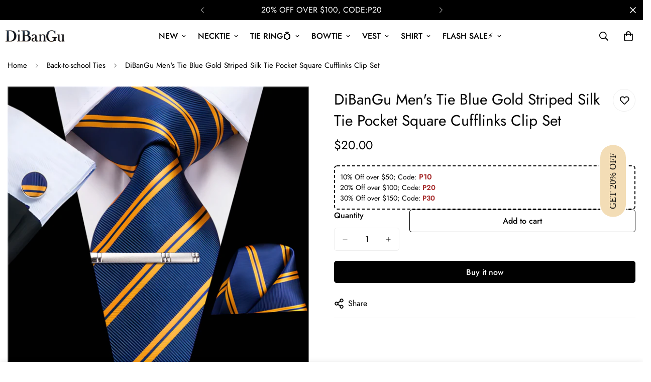

--- FILE ---
content_type: text/html; charset=utf-8
request_url: https://www.dibangustore.com/products/dibangu-mens-tie-blue-gold-striped-silk-tie-pocket-square-cufflinks-set
body_size: 53978
content:

<!doctype html>
<html
  class="no-js  m:overflow-hidden"
  lang="en"
  data-template="product"
  
>

  <head>
 
<meta charset="utf-8">
    <meta http-equiv="X-UA-Compatible" content="IE=edge">
    <meta name="viewport" content="width=device-width, initial-scale=1, maximum-scale=1.0, user-scalable=0">
    <meta name="theme-color" content="">
    <link rel="canonical" href="https://www.dibangustore.com/products/dibangu-mens-tie-blue-gold-striped-silk-tie-pocket-square-cufflinks-set">
    <link rel="preconnect" href="https://fonts.shopifycdn.com" crossorigin>
    <link rel="preconnect" href="https://cdn.shopify.com" crossorigin><link rel="shortcut icon" type="image/png" href="//www.dibangustore.com/cdn/shop/files/dibangu-_1.jpg?crop=center&height=32&v=1744686538&width=32"><title>Dibangu Men&#39;s Tie Blue Gold Striped Tie Pocket Square Cufflinks Set &ndash; DiBanGuStore</title><meta name="description" content="Dibangu Men&#39;s Tie Blue Gold Striped Silk Tie Pocket Square Cufflinks Set is made from high-quality silk, well-made ties, color rich and vibrant, contributing to an overall sophisticated appearance."><meta property="og:site_name" content="DiBanGuStore">
<meta property="og:url" content="https://www.dibangustore.com/products/dibangu-mens-tie-blue-gold-striped-silk-tie-pocket-square-cufflinks-set">
<meta property="og:title" content="Dibangu Men&#39;s Tie Blue Gold Striped Tie Pocket Square Cufflinks Set">
<meta property="og:type" content="product">
<meta property="og:description" content="Dibangu Men&#39;s Tie Blue Gold Striped Silk Tie Pocket Square Cufflinks Set is made from high-quality silk, well-made ties, color rich and vibrant, contributing to an overall sophisticated appearance."><meta property="og:image" content="http://www.dibangustore.com/cdn/shop/files/3136.jpg?v=1748945813">
<meta property="og:image:secure_url" content="https://www.dibangustore.com/cdn/shop/files/3136.jpg?v=1748945813">
<meta property="og:image:width" content="1500">
<meta property="og:image:height" content="1500"><meta property="og:price:amount" content="20.00">
<meta property="og:price:currency" content="USD"><meta name="twitter:card" content="summary_large_image">
<meta name="twitter:title" content="Dibangu Men&#39;s Tie Blue Gold Striped Tie Pocket Square Cufflinks Set">
<meta name="twitter:description" content="Dibangu Men&#39;s Tie Blue Gold Striped Silk Tie Pocket Square Cufflinks Set is made from high-quality silk, well-made ties, color rich and vibrant, contributing to an overall sophisticated appearance.">

<style>
  @font-face {  font-family: M-Heading-Font;  font-weight:400;  src: url(https://cdn.shopify.com/s/files/1/0561/2742/2636/files/Jost-Regular.ttf?v=1618297125);  font-display: swap;}@font-face {  font-family: M-Heading-Font;  font-weight:500;  src: url(https://cdn.shopify.com/s/files/1/0561/2742/2636/files/Jost-Medium.ttf?v=1618297125);  font-display: swap;}@font-face {  font-family: M-Heading-Font;  font-weight:600;  src: url(https://cdn.shopify.com/s/files/1/0561/2742/2636/files/Jost-SemiBold.ttf?v=1618297125);  font-display: swap;}:root {  --font-stack-header: 'M-Heading-Font';  --font-weight-header: 400;}@font-face {  font-family: M-Body-Font;  font-weight:400;  src: url(https://cdn.shopify.com/s/files/1/0561/2742/2636/files/Jost-Regular.ttf?v=1618297125);  font-display: swap;}@font-face {  font-family: M-Body-Font;  font-weight:500;  src: url(https://cdn.shopify.com/s/files/1/0561/2742/2636/files/Jost-Medium.ttf?v=1618297125);  font-display: swap;}@font-face {  font-family: M-Body-Font;  font-weight:600;  src: url(https://cdn.shopify.com/s/files/1/0561/2742/2636/files/Jost-SemiBold.ttf?v=1618297125);  font-display: swap;}:root {  --font-stack-body: 'M-Body-Font';  --font-weight-body: 400;;}
</style>
<style>
  html {
    font-size: calc(var(--font-base-size, 16) * 1px);
    -webkit-font-smoothing: antialiased;
    height: 100%;
    scroll-behavior: smooth;
  }
  body {
    margin: 0;
    font-family: var(--font-stack-body);
    font-weight: var(--font-weight-body);
    font-style: var(--font-style-body);
    color: rgb(var(--color-foreground));
    font-size: calc(var(--font-base-size, 16) * 1px);
    line-height: calc(var(--base-line-height) * 1px);
    background-color: rgb(var(--color-background));
    position: relative;
    min-height: 100%;
  }

  body,
  html {
    overflow-x: clip;
  }

  html.prevent-scroll,
  html.prevent-scroll body {
    height: auto;
    overflow: hidden !important;
  }

  html.prevent-scroll {
    padding-right: var(--m-scrollbar-width);
  }

  h1,
  h2,
  h3,
  h4,
  h5,
  h6 {
    font-family: var(--font-stack-header);
    font-weight: var(--font-weight-header);
    font-style: var(--font-style-header);
    color: rgb(var(--color-heading));
    line-height: normal;
    letter-spacing: var(--heading-letter-spacing);
  }
  h1,
  .h1 {
    font-size: calc(((var(--font-h1-mobile)) / (var(--font-base-size))) * 1rem);
    line-height: 1.278;
  }

  h2,
  .h2 {
    font-size: calc(((var(--font-h2-mobile)) / (var(--font-base-size))) * 1rem);
    line-height: 1.267;
  }

  h3,
  .h3 {
    font-size: calc(((var(--font-h3-mobile)) / (var(--font-base-size))) * 1rem);
    line-height: 1.36;
  }

  h4,
  .h4 {
    font-size: calc(((var(--font-h4-mobile)) / (var(--font-base-size))) * 1rem);
    line-height: 1.4;
  }

  h5,
  .h5 {
    font-size: calc(((var(--font-h5-mobile)) / (var(--font-base-size))) * 1rem);
    line-height: 1.5;
  }

  h6,
  .h6 {
    font-size: calc(((var(--font-h6-mobile)) / (var(--font-base-size))) * 1rem);
    line-height: 1.5;
  }

  @media only screen and (min-width: 768px) {
    .h1,
    h1 {
      font-size: calc(((var(--font-h1-tablet)) / (var(--font-base-size))) * 1rem);
      line-height: 1.238;
    }
    .h2,
    h2 {
      font-size: calc(((var(--font-h2-tablet)) / (var(--font-base-size))) * 1rem);
      line-height: 1.235;
    }
    h3,
    .h3 {
      font-size: calc(((var(--font-h3-tablet)) / (var(--font-base-size))) * 1rem);
      line-height: 1.36;
    }
    h4,
    .h4 {
      font-size: calc(((var(--font-h4-tablet)) / (var(--font-base-size))) * 1rem);
      line-height: 1.4;
    }
  }

  @media only screen and (min-width: 1280px) {
    .h1,
    h1 {
      font-size: calc(((var(--font-h1-desktop)) / (var(--font-base-size))) * 1rem);
      line-height: 1.167;
    }
    .h2,
    h2 {
      font-size: calc(((var(--font-h2-desktop)) / (var(--font-base-size))) * 1rem);
      line-height: 1.238;
    }
    h3,
    .h3 {
      font-size: calc(((var(--font-h3-desktop)) / (var(--font-base-size))) * 1rem);
      line-height: 1.278;
    }
    h4,
    .h4 {
      font-size: calc(((var(--font-h4-desktop)) / (var(--font-base-size))) * 1rem);
      line-height: 1.333;
    }
    h5,
    .h5 {
      font-size: calc(((var(--font-h5-desktop)) / (var(--font-base-size))) * 1rem);
    }
    h6,
    .h6 {
      font-size: calc(((var(--font-h6-desktop)) / (var(--font-base-size))) * 1rem);
    }
  }
  [style*='--aspect-ratio'] {
    position: relative;
    overflow: hidden;
  }
  [style*='--aspect-ratio']:before {
    display: block;
    width: 100%;
    content: '';
    height: 0px;
  }
  [style*='--aspect-ratio'] > *:first-child {
    top: 0;
    left: 0;
    right: 0;
    position: absolute !important;
    object-fit: cover;
    width: 100%;
    height: 100%;
  }
  [style*='--aspect-ratio']:before {
    padding-top: calc(100% / (0.0001 + var(--aspect-ratio, 16/9)));
  }
  @media (max-width: 767px) {
    [style*='--aspect-ratio']:before {
      padding-top: calc(100% / (0.0001 + var(--aspect-ratio-mobile, var(--aspect-ratio, 16/9))));
    }
  }
  .swiper-wrapper {
    display: flex;
  }
  .swiper-container:not(.swiper-container-initialized) .swiper-slide {
    width: calc(100% / var(--items, 1));
    flex: 0 0 auto;
  }
  @media (max-width: 1023px) {
    .swiper-container:not(.swiper-container-initialized) .swiper-slide {
      min-width: 40vw;
      flex: 0 0 auto;
    }
  }
  @media (max-width: 767px) {
    .swiper-container:not(.swiper-container-initialized) .swiper-slide {
      min-width: 66vw;
      flex: 0 0 auto;
    }
  }
</style>
<link href="//www.dibangustore.com/cdn/shop/t/76/assets/main.css?v=110312531101154272181742778783" rel="stylesheet" type="text/css" media="all" />
<style data-shopify>
:root,.m-color-default {
      --color-background: 255,255,255;
      --color-background-secondary: 255,244,244;
  		
  	  --gradient-background: #ffffff;
  		
  		--color-foreground: 0,0,0;
  		--color-foreground-secondary: 86,83,83;
      --color-heading: 0,0,0;
  		--color-button: 1,1,1;
  		--color-button-text: 255,255,255;
  		--color-outline-button: 0,0,0;
      --color-button-hover: 1, 1, 1;
      --color-button-text-hover: 255, 255, 255;
  		--color-border: 238,238,238;
  		--color-price-sale: 232,78,78;
  		--color-price-regular: 0,0,0;
  		--color-form-field: 255,255,255;
  		--color-form-field-text: 1,1,1;
  		--color-tooltip: 34,34,34;
  		--color-tooltip-text: 255,255,255;
  	}
  
.m-color-dark {
      --color-background: 0,0,0;
      --color-background-secondary: 245,245,245;
  		
  	  --gradient-background: #000000;
  		
  		--color-foreground: 255,255,255;
  		--color-foreground-secondary: 255,255,255;
      --color-heading: 255,255,255;
  		--color-button: 0,0,0;
  		--color-button-text: 255,255,255;
  		--color-outline-button: 0,0,0;
      --color-button-hover: 0, 0, 0;
      --color-button-text-hover: 255, 255, 255;
  		--color-border: 255,255,255;
  		--color-price-sale: 232,78,78;
  		--color-price-regular: 255,255,255;
  		--color-form-field: 255,255,255;
  		--color-form-field-text: 255,255,255;
  		--color-tooltip: 0,0,0;
  		--color-tooltip-text: 255,255,255;
  	}
  
.m-color-footer {
      --color-background: 245,245,245;
      --color-background-secondary: 245,245,245;
  		
  	  --gradient-background: #f5f5f5;
  		
  		--color-foreground: 0,0,0;
  		--color-foreground-secondary: 102,102,102;
      --color-heading: 34,34,34;
  		--color-button: 34,34,34;
  		--color-button-text: 255,255,255;
  		--color-outline-button: 34,34,34;
      --color-button-hover: 34, 34, 34;
      --color-button-text-hover: 255, 255, 255;
  		--color-border: 222,222,222;
  		--color-price-sale: 232,78,78;
  		--color-price-regular: 0,0,0;
  		--color-form-field: 255,255,255;
  		--color-form-field-text: 0,0,0;
  		--color-tooltip: 34,34,34;
  		--color-tooltip-text: 255,255,255;
  	}
  
.m-color-badge-hot {
      --color-background: 154,132,200;
      --color-background-secondary: 245,245,245;
  		
  	  --gradient-background: #9a84c8;
  		
  		--color-foreground: 255,255,255;
  		--color-foreground-secondary: 255,255,255;
      --color-heading: 255,255,255;
  		--color-button: 255,255,255;
  		--color-button-text: 34,34,34;
  		--color-outline-button: 255,255,255;
      --color-button-hover: 255, 255, 255;
      --color-button-text-hover: 34, 34, 34;
  		--color-border: 222,222,222;
  		--color-price-sale: 255,255,255;
  		--color-price-regular: 255,255,255;
  		--color-form-field: 255,255,255;
  		--color-form-field-text: 0,0,0;
  		--color-tooltip: 255,255,255;
  		--color-tooltip-text: 34,34,34;
  	}
  
.m-color-badge-new {
      --color-background: 171,124,57;
      --color-background-secondary: 245,245,245;
  		
  	  --gradient-background: #ab7c39;
  		
  		--color-foreground: 255,255,255;
  		--color-foreground-secondary: 255,255,255;
      --color-heading: 255,255,255;
  		--color-button: 255,255,255;
  		--color-button-text: 34,34,34;
  		--color-outline-button: 255,255,255;
      --color-button-hover: 255, 255, 255;
      --color-button-text-hover: 34, 34, 34;
  		--color-border: 222,222,222;
  		--color-price-sale: 255,255,255;
  		--color-price-regular: 255,255,255;
  		--color-form-field: 255,255,255;
  		--color-form-field-text: 0,0,0;
  		--color-tooltip: 255,255,255;
  		--color-tooltip-text: 34,34,34;
  	}
  
.m-color-badge-sale {
      --color-background: 218,63,63;
      --color-background-secondary: 245,245,245;
  		
  	  --gradient-background: #da3f3f;
  		
  		--color-foreground: 255,255,255;
  		--color-foreground-secondary: 255,255,255;
      --color-heading: 255,255,255;
  		--color-button: 255,255,255;
  		--color-button-text: 34,34,34;
  		--color-outline-button: 255,255,255;
      --color-button-hover: 255, 255, 255;
      --color-button-text-hover: 34, 34, 34;
  		--color-border: 222,222,222;
  		--color-price-sale: 255,255,255;
  		--color-price-regular: 255,255,255;
  		--color-form-field: 255,255,255;
  		--color-form-field-text: 0,0,0;
  		--color-tooltip: 255,255,255;
  		--color-tooltip-text: 34,34,34;
  	}
  
.m-color-scheme-cee058e4-58e3-46aa-9af9-219dadc79066 {
      --color-background: 144,108,66;
      --color-background-secondary: 190,103,38;
  		
  	  --gradient-background: #906c42;
  		
  		--color-foreground: 255,255,255;
  		--color-foreground-secondary: 255,255,255;
      --color-heading: 255,255,255;
  		--color-button: 0,0,0;
  		--color-button-text: 255,255,255;
  		--color-outline-button: 0,0,0;
      --color-button-hover: 34, 34, 34;
      --color-button-text-hover: 255, 255, 255;
  		--color-border: 238,238,238;
  		--color-price-sale: 232,78,78;
  		--color-price-regular: 0,0,0;
  		--color-form-field: 242,242,242;
  		--color-form-field-text: 0,0,0;
  		--color-tooltip: 34,34,34;
  		--color-tooltip-text: 255,255,255;
  	}
  
.m-color-scheme-09e5b5b4-774c-4b6c-8025-416ced49cc74 {
      --color-background: 223,248,239;
      --color-background-secondary: 245,245,245;
  		
  	  --gradient-background: #dff8ef;
  		
  		--color-foreground: 34,34,34;
  		--color-foreground-secondary: 102,102,102;
      --color-heading: 34,34,34;
  		--color-button: 0,0,0;
  		--color-button-text: 255,255,255;
  		--color-outline-button: 0,0,0;
      --color-button-hover: 34, 34, 34;
      --color-button-text-hover: 255, 255, 255;
  		--color-border: 238,238,238;
  		--color-price-sale: 232,78,78;
  		--color-price-regular: 0,0,0;
  		--color-form-field: 255,255,255;
  		--color-form-field-text: 0,0,0;
  		--color-tooltip: 34,34,34;
  		--color-tooltip-text: 255,255,255;
  	}
  
.m-color-scheme-fc0af63a-5499-436f-af3a-86512d031285 {
      --color-background: 255,255,255;
      --color-background-secondary: 245,245,245;
  		
  	  --gradient-background: #ffffff;
  		
  		--color-foreground: 0,0,0;
  		--color-foreground-secondary: 102,102,102;
      --color-heading: 0,0,0;
  		--color-button: 0,0,0;
  		--color-button-text: 255,255,255;
  		--color-outline-button: 255,255,255;
      --color-button-hover: 34, 34, 34;
      --color-button-text-hover: 255, 255, 255;
  		--color-border: 238,238,238;
  		--color-price-sale: 232,78,78;
  		--color-price-regular: 0,0,0;
  		--color-form-field: 255,255,255;
  		--color-form-field-text: 255,255,255;
  		--color-tooltip: 34,34,34;
  		--color-tooltip-text: 255,255,255;
  	}
  
  .m-color-default, .m-color-dark, .m-color-footer, .m-color-badge-hot, .m-color-badge-new, .m-color-badge-sale, .m-color-scheme-cee058e4-58e3-46aa-9af9-219dadc79066, .m-color-scheme-09e5b5b4-774c-4b6c-8025-416ced49cc74, .m-color-scheme-fc0af63a-5499-436f-af3a-86512d031285 {
  	color: rgb(var(--color-foreground));
  	background-color: rgb(var(--color-background));
  }:root {     /* ANIMATIONS */  	--m-duration-short: .1s;     --m-duration-default: .25s;     --m-duration-long: .5s;     --m-duration-image: .65s;     --m-duration-animate: 1s;     --m-animation-duration: 600ms;     --m-animation-fade-in-up: m-fade-in-up var(--m-animation-duration) cubic-bezier(0, 0, 0.3, 1) forwards;     --m-animation-fade-in-left: m-fade-in-left var(--m-animation-duration) cubic-bezier(0, 0, 0.3, 1) forwards;     --m-animation-fade-in-right: m-fade-in-right var(--m-animation-duration) cubic-bezier(0, 0, 0.3, 1) forwards;     --m-animation-fade-in-left-rtl: m-fade-in-left-rtl var(--m-animation-duration) cubic-bezier(0, 0, 0.3, 1) forwards;     --m-animation-fade-in-right-rtl: m-fade-in-right-rtl var(--m-animation-duration) cubic-bezier(0, 0, 0.3, 1) forwards;     --m-animation-fade-in: m-fade-in calc(var(--m-animation-duration) * 2) cubic-bezier(0, 0, 0.3, 1);     --m-animation-zoom-fade: m-zoom-fade var(--m-animation-duration) ease forwards;  	/* BODY */  	--base-line-height: 28;   /* INPUTS */   --inputs-border-width: 1px;  	--inputs-radius: 5px;  	/* BUTTON */  	--btn-letter-spacing: 0px;  	--btn-border-radius: 5px;  	--btn-border-width: 1px;  	--btn-line-height: 23px;  	  	/* COUNT BUBBLE */  	--color-cart-wishlist-count: #ffffff;  	--bg-cart-wishlist-count: #da3f3f;  	/* OVERLAY */  	--color-image-overlay: #000000;  	--opacity-image-overlay: 0.2;  	/* Notification */  	--color-success: 58,135,53;  	--color-warning: 210,134,26;    --color-error: 218, 63, 63;    --color-error-bg: #fbeaea;    --color-warning-bg: #faecd7;    --color-success-bg: #d1eccf;  	/* CUSTOM COLOR */  	--text-black: 0,0,0;  	--text-white: 255,255,255;  	--bg-black: 0,0,0;  	--bg-white: 255,255,255;  	--rounded-full: 9999px;  	--bg-card-placeholder: rgba(243,243,243,1);  	--arrow-select-box: url(//www.dibangustore.com/cdn/shop/t/76/assets/ar-down.svg?v=92728264558441377851742778784);  	/* FONT SIZES */  	--font-base-size: 16;  	--font-btn-size: 16px;  	--font-btn-weight: 500;  	--font-h1-desktop: 60;  	--font-h1-tablet: 42;  	--font-h1-mobile: 36;  	--font-h2-desktop: 42;  	--font-h2-tablet: 33;  	--font-h2-mobile: 29;  	--font-h3-desktop: 36;  	--font-h3-tablet: 28;  	--font-h3-mobile: 25;  	--font-h4-desktop: 24;  	--font-h4-tablet: 19;  	--font-h4-mobile: 19;  	--font-h5-desktop: 18;  	--font-h5-mobile: 16;  	--font-h6-desktop: 16;  	--font-h6-mobile: 16;  	--heading-letter-spacing: 0px;   --arrow-down-url: url(//www.dibangustore.com/cdn/shop/t/76/assets/arrow-down.svg?v=157552497485556416461742778782);   --arrow-down-white-url: url(//www.dibangustore.com/cdn/shop/t/76/assets/arrow-down-white.svg?v=70535736727834135531742778784);   --product-title-line-clamp: unset;  	--spacing-sections-desktop: 0px;   --spacing-sections-laptop: 0px;   --spacing-sections-tablet: 0px;   --spacing-sections-mobile: 0px;  	/* LAYOUT */  	--container-width: 1900px;   --fluid-container-width: 1280px;   --fluid-container-offset: 0px;   /* CORNER RADIUS */   --blocks-radius: 0px;   --medium-blocks-radius: 0px;   --pcard-radius: 0px;  }
</style><link rel="stylesheet" href="//www.dibangustore.com/cdn/shop/t/76/assets/cart.css?v=35059578243249683521742778783" media="print" onload="this.media='all'">
<noscript><link href="//www.dibangustore.com/cdn/shop/t/76/assets/cart.css?v=35059578243249683521742778783" rel="stylesheet" type="text/css" media="all" /></noscript><link href="//www.dibangustore.com/cdn/shop/t/76/assets/vendor.css?v=78734522753772538311742778782" rel="stylesheet" type="text/css" media="all" /><link rel="stylesheet" href="//www.dibangustore.com/cdn/shop/t/76/assets/custom-style.css?v=68377333970908838601742778783" media="print" onload="this.media='all'">
<link rel="stylesheet" href="//www.dibangustore.com/cdn/shop/t/76/assets/custom.css?v=105997007003712207781742778821" media="print" onload="this.media='all'">
<noscript><link href="//www.dibangustore.com/cdn/shop/t/76/assets/custom-style.css?v=68377333970908838601742778783" rel="stylesheet" type="text/css" media="all" /></noscript>
<noscript><link href="//www.dibangustore.com/cdn/shop/t/76/assets/custom.css?v=105997007003712207781742778821" rel="stylesheet" type="text/css" media="all" /></noscript><style data-shopify>.m-topbar a[href*="pinterest"],.m-topbar a[href*="twitter"], .m-topbar a[href*="snapchat"], .m-topbar a[href*="youtube"],.m-topbar a[href*="tiktok"]  {	display: none;}body .m-product-card__tag-name {  font-size: 12px;  font-weight: 500;  text-transform: capitalize;  padding: 4px 10px;  border-radius: 40px;}.m-icon-box--small {  border-top: 1px solid rgb(var(--color-border));}.m-icon-box--small .m-icon-box__heading {  line-height: 26px;  font-size: 18px;  margin-bottom: 6px;}body .m-footer--block .social-media-links {  gap: 12px;  margin: 0;  padding: 5px 0;}body .m-footer--block .social-media-links a {  color: #222;  width: 48px;  height: 48px;  padding: 0;  display: inline-flex;  align-items: center;  justify-content: center;  border-radius: 50%;  background-color: #E9E9E9;  transition: all .3s;}body .m-footer--block .social-media-links a:hover {  background-color: #222;  color: #fff;  box-shadow: 0 0 0 0.2rem #222;}
</style>


<script src="//www.dibangustore.com/cdn/shop/t/76/assets/product-list.js?v=133975944838759569291742778784" defer="defer"></script>
<script src="//www.dibangustore.com/cdn/shop/t/76/assets/vendor.js?v=178292703865690477031742778783" defer="defer"></script>
    <script src="//www.dibangustore.com/cdn/shop/t/76/assets/theme-global.js?v=135766010945274090491742778784" defer="defer"></script><script>window.performance && window.performance.mark && window.performance.mark('shopify.content_for_header.start');</script><meta name="google-site-verification" content="vZ_g-wFbyXIcHaj-k6VgRGKtfL-oF8tTIGRojasWjtI">
<meta id="shopify-digital-wallet" name="shopify-digital-wallet" content="/25588628/digital_wallets/dialog">
<meta name="shopify-checkout-api-token" content="892d7b7a242852e8b01be8772fc2f515">
<meta id="in-context-paypal-metadata" data-shop-id="25588628" data-venmo-supported="true" data-environment="production" data-locale="en_US" data-paypal-v4="true" data-currency="USD">
<link rel="alternate" type="application/json+oembed" href="https://www.dibangustore.com/products/dibangu-mens-tie-blue-gold-striped-silk-tie-pocket-square-cufflinks-set.oembed">
<script async="async" src="/checkouts/internal/preloads.js?locale=en-US"></script>
<script id="shopify-features" type="application/json">{"accessToken":"892d7b7a242852e8b01be8772fc2f515","betas":["rich-media-storefront-analytics"],"domain":"www.dibangustore.com","predictiveSearch":true,"shopId":25588628,"locale":"en"}</script>
<script>var Shopify = Shopify || {};
Shopify.shop = "dibangustore.myshopify.com";
Shopify.locale = "en";
Shopify.currency = {"active":"USD","rate":"1.0"};
Shopify.country = "US";
Shopify.theme = {"name":"minimog-5-6-0","id":176011116824,"schema_name":"Minimog - OS 2.0","schema_version":"5.6.0","theme_store_id":null,"role":"main"};
Shopify.theme.handle = "null";
Shopify.theme.style = {"id":null,"handle":null};
Shopify.cdnHost = "www.dibangustore.com/cdn";
Shopify.routes = Shopify.routes || {};
Shopify.routes.root = "/";</script>
<script type="module">!function(o){(o.Shopify=o.Shopify||{}).modules=!0}(window);</script>
<script>!function(o){function n(){var o=[];function n(){o.push(Array.prototype.slice.apply(arguments))}return n.q=o,n}var t=o.Shopify=o.Shopify||{};t.loadFeatures=n(),t.autoloadFeatures=n()}(window);</script>
<script id="shop-js-analytics" type="application/json">{"pageType":"product"}</script>
<script defer="defer" async type="module" src="//www.dibangustore.com/cdn/shopifycloud/shop-js/modules/v2/client.init-shop-cart-sync_dlpDe4U9.en.esm.js"></script>
<script defer="defer" async type="module" src="//www.dibangustore.com/cdn/shopifycloud/shop-js/modules/v2/chunk.common_FunKbpTJ.esm.js"></script>
<script type="module">
  await import("//www.dibangustore.com/cdn/shopifycloud/shop-js/modules/v2/client.init-shop-cart-sync_dlpDe4U9.en.esm.js");
await import("//www.dibangustore.com/cdn/shopifycloud/shop-js/modules/v2/chunk.common_FunKbpTJ.esm.js");

  window.Shopify.SignInWithShop?.initShopCartSync?.({"fedCMEnabled":true,"windoidEnabled":true});

</script>
<script>(function() {
  var isLoaded = false;
  function asyncLoad() {
    if (isLoaded) return;
    isLoaded = true;
    var urls = ["https:\/\/loox.io\/widget\/fVu1LJVnA1\/loox.1674957707737.js?shop=dibangustore.myshopify.com","https:\/\/static.shareasale.com\/json\/shopify\/deduplication.js?shop=dibangustore.myshopify.com","https:\/\/static.shareasale.com\/json\/shopify\/shareasale-tracking.js?sasmid=137538\u0026ssmtid=19038\u0026shop=dibangustore.myshopify.com","https:\/\/cdn.seel.com\/releases\/scripts\/shopify-bp\/bp-embedded.min.js?shop=dibangustore.myshopify.com","https:\/\/app.mambasms.com\/forms.js?shop=dibangustore.myshopify.com"];
    for (var i = 0; i < urls.length; i++) {
      var s = document.createElement('script');
      s.type = 'text/javascript';
      s.async = true;
      s.src = urls[i];
      var x = document.getElementsByTagName('script')[0];
      x.parentNode.insertBefore(s, x);
    }
  };
  if(window.attachEvent) {
    window.attachEvent('onload', asyncLoad);
  } else {
    window.addEventListener('load', asyncLoad, false);
  }
})();</script>
<script id="__st">var __st={"a":25588628,"offset":28800,"reqid":"2b6f5607-8460-4a25-9af3-bd1e97bc092b-1765898776","pageurl":"www.dibangustore.com\/products\/dibangu-mens-tie-blue-gold-striped-silk-tie-pocket-square-cufflinks-set","u":"9bfaa1351fd0","p":"product","rtyp":"product","rid":1915347206186};</script>
<script>window.ShopifyPaypalV4VisibilityTracking = true;</script>
<script id="captcha-bootstrap">!function(){'use strict';const t='contact',e='account',n='new_comment',o=[[t,t],['blogs',n],['comments',n],[t,'customer']],c=[[e,'customer_login'],[e,'guest_login'],[e,'recover_customer_password'],[e,'create_customer']],r=t=>t.map((([t,e])=>`form[action*='/${t}']:not([data-nocaptcha='true']) input[name='form_type'][value='${e}']`)).join(','),a=t=>()=>t?[...document.querySelectorAll(t)].map((t=>t.form)):[];function s(){const t=[...o],e=r(t);return a(e)}const i='password',u='form_key',d=['recaptcha-v3-token','g-recaptcha-response','h-captcha-response',i],f=()=>{try{return window.sessionStorage}catch{return}},m='__shopify_v',_=t=>t.elements[u];function p(t,e,n=!1){try{const o=window.sessionStorage,c=JSON.parse(o.getItem(e)),{data:r}=function(t){const{data:e,action:n}=t;return t[m]||n?{data:e,action:n}:{data:t,action:n}}(c);for(const[e,n]of Object.entries(r))t.elements[e]&&(t.elements[e].value=n);n&&o.removeItem(e)}catch(o){console.error('form repopulation failed',{error:o})}}const l='form_type',E='cptcha';function T(t){t.dataset[E]=!0}const w=window,h=w.document,L='Shopify',v='ce_forms',y='captcha';let A=!1;((t,e)=>{const n=(g='f06e6c50-85a8-45c8-87d0-21a2b65856fe',I='https://cdn.shopify.com/shopifycloud/storefront-forms-hcaptcha/ce_storefront_forms_captcha_hcaptcha.v1.5.2.iife.js',D={infoText:'Protected by hCaptcha',privacyText:'Privacy',termsText:'Terms'},(t,e,n)=>{const o=w[L][v],c=o.bindForm;if(c)return c(t,g,e,D).then(n);var r;o.q.push([[t,g,e,D],n]),r=I,A||(h.body.append(Object.assign(h.createElement('script'),{id:'captcha-provider',async:!0,src:r})),A=!0)});var g,I,D;w[L]=w[L]||{},w[L][v]=w[L][v]||{},w[L][v].q=[],w[L][y]=w[L][y]||{},w[L][y].protect=function(t,e){n(t,void 0,e),T(t)},Object.freeze(w[L][y]),function(t,e,n,w,h,L){const[v,y,A,g]=function(t,e,n){const i=e?o:[],u=t?c:[],d=[...i,...u],f=r(d),m=r(i),_=r(d.filter((([t,e])=>n.includes(e))));return[a(f),a(m),a(_),s()]}(w,h,L),I=t=>{const e=t.target;return e instanceof HTMLFormElement?e:e&&e.form},D=t=>v().includes(t);t.addEventListener('submit',(t=>{const e=I(t);if(!e)return;const n=D(e)&&!e.dataset.hcaptchaBound&&!e.dataset.recaptchaBound,o=_(e),c=g().includes(e)&&(!o||!o.value);(n||c)&&t.preventDefault(),c&&!n&&(function(t){try{if(!f())return;!function(t){const e=f();if(!e)return;const n=_(t);if(!n)return;const o=n.value;o&&e.removeItem(o)}(t);const e=Array.from(Array(32),(()=>Math.random().toString(36)[2])).join('');!function(t,e){_(t)||t.append(Object.assign(document.createElement('input'),{type:'hidden',name:u})),t.elements[u].value=e}(t,e),function(t,e){const n=f();if(!n)return;const o=[...t.querySelectorAll(`input[type='${i}']`)].map((({name:t})=>t)),c=[...d,...o],r={};for(const[a,s]of new FormData(t).entries())c.includes(a)||(r[a]=s);n.setItem(e,JSON.stringify({[m]:1,action:t.action,data:r}))}(t,e)}catch(e){console.error('failed to persist form',e)}}(e),e.submit())}));const S=(t,e)=>{t&&!t.dataset[E]&&(n(t,e.some((e=>e===t))),T(t))};for(const o of['focusin','change'])t.addEventListener(o,(t=>{const e=I(t);D(e)&&S(e,y())}));const B=e.get('form_key'),M=e.get(l),P=B&&M;t.addEventListener('DOMContentLoaded',(()=>{const t=y();if(P)for(const e of t)e.elements[l].value===M&&p(e,B);[...new Set([...A(),...v().filter((t=>'true'===t.dataset.shopifyCaptcha))])].forEach((e=>S(e,t)))}))}(h,new URLSearchParams(w.location.search),n,t,e,['guest_login'])})(!0,!0)}();</script>
<script integrity="sha256-52AcMU7V7pcBOXWImdc/TAGTFKeNjmkeM1Pvks/DTgc=" data-source-attribution="shopify.loadfeatures" defer="defer" src="//www.dibangustore.com/cdn/shopifycloud/storefront/assets/storefront/load_feature-81c60534.js" crossorigin="anonymous"></script>
<script data-source-attribution="shopify.dynamic_checkout.dynamic.init">var Shopify=Shopify||{};Shopify.PaymentButton=Shopify.PaymentButton||{isStorefrontPortableWallets:!0,init:function(){window.Shopify.PaymentButton.init=function(){};var t=document.createElement("script");t.src="https://www.dibangustore.com/cdn/shopifycloud/portable-wallets/latest/portable-wallets.en.js",t.type="module",document.head.appendChild(t)}};
</script>
<script data-source-attribution="shopify.dynamic_checkout.buyer_consent">
  function portableWalletsHideBuyerConsent(e){var t=document.getElementById("shopify-buyer-consent"),n=document.getElementById("shopify-subscription-policy-button");t&&n&&(t.classList.add("hidden"),t.setAttribute("aria-hidden","true"),n.removeEventListener("click",e))}function portableWalletsShowBuyerConsent(e){var t=document.getElementById("shopify-buyer-consent"),n=document.getElementById("shopify-subscription-policy-button");t&&n&&(t.classList.remove("hidden"),t.removeAttribute("aria-hidden"),n.addEventListener("click",e))}window.Shopify?.PaymentButton&&(window.Shopify.PaymentButton.hideBuyerConsent=portableWalletsHideBuyerConsent,window.Shopify.PaymentButton.showBuyerConsent=portableWalletsShowBuyerConsent);
</script>
<script>
  function portableWalletsCleanup(e){e&&e.src&&console.error("Failed to load portable wallets script "+e.src);var t=document.querySelectorAll("shopify-accelerated-checkout .shopify-payment-button__skeleton, shopify-accelerated-checkout-cart .wallet-cart-button__skeleton"),e=document.getElementById("shopify-buyer-consent");for(let e=0;e<t.length;e++)t[e].remove();e&&e.remove()}function portableWalletsNotLoadedAsModule(e){e instanceof ErrorEvent&&"string"==typeof e.message&&e.message.includes("import.meta")&&"string"==typeof e.filename&&e.filename.includes("portable-wallets")&&(window.removeEventListener("error",portableWalletsNotLoadedAsModule),window.Shopify.PaymentButton.failedToLoad=e,"loading"===document.readyState?document.addEventListener("DOMContentLoaded",window.Shopify.PaymentButton.init):window.Shopify.PaymentButton.init())}window.addEventListener("error",portableWalletsNotLoadedAsModule);
</script>

<script type="module" src="https://www.dibangustore.com/cdn/shopifycloud/portable-wallets/latest/portable-wallets.en.js" onError="portableWalletsCleanup(this)" crossorigin="anonymous"></script>
<script nomodule>
  document.addEventListener("DOMContentLoaded", portableWalletsCleanup);
</script>

<script id='scb4127' type='text/javascript' async='' src='https://www.dibangustore.com/cdn/shopifycloud/privacy-banner/storefront-banner.js'></script><link id="shopify-accelerated-checkout-styles" rel="stylesheet" media="screen" href="https://www.dibangustore.com/cdn/shopifycloud/portable-wallets/latest/accelerated-checkout-backwards-compat.css" crossorigin="anonymous">
<style id="shopify-accelerated-checkout-cart">
        #shopify-buyer-consent {
  margin-top: 1em;
  display: inline-block;
  width: 100%;
}

#shopify-buyer-consent.hidden {
  display: none;
}

#shopify-subscription-policy-button {
  background: none;
  border: none;
  padding: 0;
  text-decoration: underline;
  font-size: inherit;
  cursor: pointer;
}

#shopify-subscription-policy-button::before {
  box-shadow: none;
}

      </style>

<script>window.performance && window.performance.mark && window.performance.mark('shopify.content_for_header.end');</script>

    <script>
      document.documentElement.className = document.documentElement.className.replace('no-js', 'js');
      if (Shopify.designMode) {
        document.documentElement.classList.add('shopify-design-mode');
      }
    </script>
    <script>window.MinimogTheme = {};window.MinimogLibs = {};window.MinimogStrings = {  addToCart: "Add to cart",  soldOut: "Sold Out",  unavailable: "Unavailable",  inStock: "In Stock",  lowStock: 'Low stock',  inventoryQuantityHtml: '<span class="m-product-inventory__quantity">{{ quantity }}</span> In stock',  inventoryLowQuantityHtml: 'Only <span class="m-product-inventory__quantity">{{ quantity }}</span> left',  checkout: "Check out",  viewCart: "View Cart",  cartRemove: "Remove",  zipcodeValidate: "Zip code can\u0026#39;t be blank",  noShippingRate: "There are no shipping rates for your address.",  shippingRatesResult: "We found {{count}} shipping rate(s) for your address",  recommendTitle: "Recommendation for you",  shipping: "Shipping",  add: "Add",  itemAdded: "Product added to cart successfully",  requiredField: "Please fill all the required fields(*) before Add To Cart!",  hours: "hours",  mins: "mins",  outOfStock: "Out of stock",  sold: "Sold",  available: "Available",  preorder: "Pre-order",  sold_out_items_message: "The product is already sold out.",  unitPrice: "Unit price",  unitPriceSeparator: "per",  cartError: "There was an error while updating your cart. Please try again.",  quantityError: "Not enough items available. Only {{ quantity }} left.' }}",  selectVariant: "Please select a variant before adding the product to your cart.",  valideDateTimeDelivery: "Please choose the current or future time."};window.MinimogThemeStyles = {  product: "https://www.dibangustore.com/cdn/shop/t/76/assets/product.css?v=125051813082444491211742778783"};window.MinimogThemeScripts = {  productModel: "https://www.dibangustore.com/cdn/shop/t/76/assets/product-model.js?v=74883181231862109891742778783",  productMedia: "https://www.dibangustore.com/cdn/shop/t/76/assets/product-media.js?v=162792397983317663931742778782",  variantsPicker: "https://www.dibangustore.com/cdn/shop/t/76/assets/variant-picker.js?v=66761027898496351631742778783",  productInfo: "https://www.dibangustore.com/cdn/shop/t/76/assets/product-info.js?v=36157875774771073661742778783"};window.MinimogSettings = {  design_mode: false,  requestPath: "\/products\/dibangu-mens-tie-blue-gold-striped-silk-tie-pocket-square-cufflinks-set",  template: "product",  templateName: "product",productHandle: "dibangu-mens-tie-blue-gold-striped-silk-tie-pocket-square-cufflinks-set",    productId: 1915347206186,currency_code: "USD",  money_format: "\u003cspan class=money\u003e${{amount}}\u003c\/span\u003e",  base_url: window.location.origin + Shopify.routes.root,  money_with_currency_format: "${{amount}} USD",  theme: {    id: 176011116824,    name: "minimog-5-6-0",    role: "main",    version: "5.6.0",    online_store_version: "2.0",    preview_url: "https://www.dibangustore.com?preview_theme_id=176011116824",  },  shop_domain: "https:\/\/www.dibangustore.com",  shop_locale: {    published: [{"shop_locale":{"locale":"en","enabled":true,"primary":true,"published":true}}],    current: "en",    primary: "en",  },  routes: {    root: "\/",    cart: "\/cart",    product_recommendations_url: "\/recommendations\/products",    cart_add_url: '/cart/add',    cart_change_url: '/cart/change',    cart_update_url: '/cart/update',    predictive_search_url: '/search/suggest',    search_url: '/search'  },  hide_unavailable_product_options: true,  pcard_image_ratio: "original",  cookie_consent_allow: "Allow cookies",  cookie_consent_message: "This website uses cookies to ensure you get the best experience on our website.",  cookie_consent_placement: "bottom",  cookie_consent_learnmore_link: "https:\/\/www.cookiesandyou.com\/",  cookie_consent_learnmore: "Learn more",  cookie_consent_theme: "black",  cookie_consent_decline: "Decline",  show_cookie_consent: true,  product_colors: "red: #FF6961,\nyellow: #FDDA76,\nblack: #000000,\nblack band: #000000,\nblue: #8DB4D2,\ngreen: #C1E1C1,\npurple: #B19CD9,\nsilver: #EEEEEF,\nwhite: #FFFFFF,\nbrown: #836953,\nlight brown: #B5651D,\ndark turquoise: #23cddc,\norange: #FFB347,\ntan: #E9D1BF,\nviolet: #B490B0,\npink: #FFD1DC,\ngrey: #E0E0E0,\nsky: #96BDC6,\npale leaf: #CCD4BF,\nlight blue: #b1c5d4,\ndark grey: #aca69f,\nbeige: #EBE6DB,\nbeige band: #EED9C4,\ndark blue: #063e66,\ncream: #F1F2E2,\nlight pink: #FBCFCD,\nmint: #bedce3,\ndark gray: #3A3B3C,\nrosy brown: #c4a287,\nlight grey:#D3D3D3,\ncopper: #B87333,\nrose gold: #ECC5C0,\nnight blue: #151B54,\ncoral: #FF7F50,\nlight purple: #C6AEC7,\nivy green: #5b7763,\nsand: #f2d2a9,\npale grey: #878785,\nlead: #6c6b6c,\nheathered cashew: #bdb59f,\ncoca: #c7babd,\nheathered oat: #d3c1aa,\njean blue: #515d6d,\npelican: #e1d6c5,\ntoasted coconut: #9c7b58,\nnavy: #484d5b,\nheathered blue: #3c3c3c,\nheathered green: #534d36,\nheathered grey: #555c62,\nkalamata: #808487,\nslate grey: #484d5b,\ncharcoal: #8b8b8b,\nheathered charcoal: #8b8b8b",  use_ajax_atc: true,  discount_code_enable: true,  enable_cart_drawer: true,  pcard_show_lowest_prices: false,  date_now: "2025\/12\/16 23:26:00+0800 (CST)",  foxKitBaseUrl: "foxkit.app"};</script>

    
<!-- BEGIN app block: shopify://apps/ecomposer-builder/blocks/app-embed/a0fc26e1-7741-4773-8b27-39389b4fb4a0 --><!-- DNS Prefetch & Preconnect -->
<link rel="preconnect" href="https://cdn.ecomposer.app" crossorigin>
<link rel="dns-prefetch" href="https://cdn.ecomposer.app">

<link rel="prefetch" href="https://cdn.ecomposer.app/vendors/css/ecom-swiper@11.css" as="style">
<link rel="prefetch" href="https://cdn.ecomposer.app/vendors/js/ecom-swiper@11.0.5.js" as="script">
<link rel="prefetch" href="https://cdn.ecomposer.app/vendors/js/ecom_modal.js" as="script">

<!-- Global CSS --><!--ECOM-EMBED-->
  <style id="ecom-global-css" class="ecom-global-css">/**ECOM-INSERT-CSS**/.ecom-section > div.core__row--columns{max-width: 1200px;}.ecom-column>div.core__column--wrapper{padding: 20px;}div.core__blocks--body>div.ecom-block.elmspace:not(:first-child){margin-top: 20px;}:root{--ecom-global-colors-primary:#ffffff;--ecom-global-colors-secondary:#ffffff;--ecom-global-colors-text:#ffffff;--ecom-global-colors-accent:#ffffff;--ecom-global-typography-h1-font-weight:600;--ecom-global-typography-h1-font-size:72px;--ecom-global-typography-h1-line-height:90px;--ecom-global-typography-h1-letter-spacing:-0.02em;--ecom-global-typography-h2-font-weight:600;--ecom-global-typography-h2-font-size:60px;--ecom-global-typography-h2-line-height:72px;--ecom-global-typography-h2-letter-spacing:-0.02em;--ecom-global-typography-h3-font-weight:600;--ecom-global-typography-h3-font-size:48px;--ecom-global-typography-h3-line-height:60px;--ecom-global-typography-h3-letter-spacing:-0.02em;--ecom-global-typography-h4-font-weight:600;--ecom-global-typography-h4-font-size:36px;--ecom-global-typography-h4-line-height:44px;--ecom-global-typography-h4-letter-spacing:-0.02em;--ecom-global-typography-h5-font-weight:600;--ecom-global-typography-h5-font-size:30px;--ecom-global-typography-h5-line-height:38px;--ecom-global-typography-h6-font-weight:600;--ecom-global-typography-h6-font-size:24px;--ecom-global-typography-h6-line-height:32px;--ecom-global-typography-h7-font-weight:400;--ecom-global-typography-h7-font-size:16px;--ecom-global-typography-h7-line-height:28px;--ecom-global-typography-h7-font-family:Open Sans;}</style>
  <!--/ECOM-EMBED--><!-- Custom CSS & JS --><!-- Open Graph Meta Tags for Pages --><!-- Critical Inline Styles -->
<style class="ecom-theme-helper">.ecom-animation{opacity:0}.ecom-animation.animate,.ecom-animation.ecom-animated{opacity:1}.ecom-cart-popup{display:grid;position:fixed;inset:0;z-index:9999999;align-content:center;padding:5px;justify-content:center;align-items:center;justify-items:center}.ecom-cart-popup::before{content:' ';position:absolute;background:#e5e5e5b3;inset:0}.ecom-ajax-loading{cursor:not-allowed;pointer-events:none;opacity:.6}#ecom-toast{visibility:hidden;max-width:50px;height:60px;margin:auto;background-color:#333;color:#fff;text-align:center;border-radius:2px;position:fixed;z-index:1;left:0;right:0;bottom:30px;font-size:17px;display:grid;grid-template-columns:50px auto;align-items:center;justify-content:start;align-content:center;justify-items:start}#ecom-toast.ecom-toast-show{visibility:visible;animation:ecomFadein .5s,ecomExpand .5s .5s,ecomStay 3s 1s,ecomShrink .5s 4s,ecomFadeout .5s 4.5s}#ecom-toast #ecom-toast-icon{width:50px;height:100%;box-sizing:border-box;background-color:#111;color:#fff;padding:5px}#ecom-toast .ecom-toast-icon-svg{width:100%;height:100%;position:relative;vertical-align:middle;margin:auto;text-align:center}#ecom-toast #ecom-toast-desc{color:#fff;padding:16px;overflow:hidden;white-space:nowrap}@media(max-width:768px){#ecom-toast #ecom-toast-desc{white-space:normal;min-width:250px}#ecom-toast{height:auto;min-height:60px}}.ecom__column-full-height{height:100%}@keyframes ecomFadein{from{bottom:0;opacity:0}to{bottom:30px;opacity:1}}@keyframes ecomExpand{from{min-width:50px}to{min-width:var(--ecom-max-width)}}@keyframes ecomStay{from{min-width:var(--ecom-max-width)}to{min-width:var(--ecom-max-width)}}@keyframes ecomShrink{from{min-width:var(--ecom-max-width)}to{min-width:50px}}@keyframes ecomFadeout{from{bottom:30px;opacity:1}to{bottom:60px;opacity:0}}</style>


<!-- EComposer Config Script -->
<script id="ecom-theme-helpers" async>
window.EComposer=window.EComposer||{};(function(){if(!this.configs)this.configs={};this.configs.ajax_cart={enable:false};this.customer=false;this.proxy_path='/apps/ecomposer-visual-page-builder';
this.popupScriptUrl='https://cdn.shopify.com/extensions/019b200c-ceec-7ac9-af95-28c32fd62de8/ecomposer-94/assets/ecom_popup.js';
this.routes={domain:'https://www.dibangustore.com',root_url:'/',collections_url:'/collections',all_products_collection_url:'/collections/all',cart_url:'/cart',cart_add_url:'/cart/add',cart_change_url:'/cart/change',cart_clear_url:'/cart/clear',cart_update_url:'/cart/update',product_recommendations_url:'/recommendations/products'};
this.queryParams={};
if(window.location.search.length){new URLSearchParams(window.location.search).forEach((value,key)=>{this.queryParams[key]=value})}
this.money_format="\u003cspan class=money\u003e${{amount}}\u003c\/span\u003e";
this.money_with_currency_format="\u003cspan class=money\u003e${{amount}} USD\u003c\/span\u003e";
this.currencyCodeEnabled=false;this.abTestingData = [];this.formatMoney=function(t,e){const r=this.currencyCodeEnabled?this.money_with_currency_format:this.money_format;function a(t,e){return void 0===t?e:t}function o(t,e,r,o){if(e=a(e,2),r=a(r,","),o=a(o,"."),isNaN(t)||null==t)return 0;var n=(t=(t/100).toFixed(e)).split(".");return n[0].replace(/(\d)(?=(\d\d\d)+(?!\d))/g,"$1"+r)+(n[1]?o+n[1]:"")}"string"==typeof t&&(t=t.replace(".",""));var n="",i=/\{\{\s*(\w+)\s*\}\}/,s=e||r;switch(s.match(i)[1]){case"amount":n=o(t,2);break;case"amount_no_decimals":n=o(t,0);break;case"amount_with_comma_separator":n=o(t,2,".",",");break;case"amount_with_space_separator":n=o(t,2," ",",");break;case"amount_with_period_and_space_separator":n=o(t,2," ",".");break;case"amount_no_decimals_with_comma_separator":n=o(t,0,".",",");break;case"amount_no_decimals_with_space_separator":n=o(t,0," ");break;case"amount_with_apostrophe_separator":n=o(t,2,"'",".")}return s.replace(i,n)};
this.resizeImage=function(t,e){try{if(!e||"original"==e||"full"==e||"master"==e)return t;if(-1!==t.indexOf("cdn.shopify.com")||-1!==t.indexOf("/cdn/shop/")){var r=t.match(/\.(jpg|jpeg|gif|png|bmp|bitmap|tiff|tif|webp)((\#[0-9a-z\-]+)?(\?v=.*)?)?$/gim);if(null==r)return null;var a=t.split(r[0]),o=r[0];return a[0]+"_"+e+o}}catch(r){return t}return t};
this.getProduct=function(t){if(!t)return!1;let e=("/"===this.routes.root_url?"":this.routes.root_url)+"/products/"+t+".js?shop="+Shopify.shop;return window.ECOM_LIVE&&(e="/shop/builder/ajax/ecom-proxy/products/"+t+"?shop="+Shopify.shop),window.fetch(e,{headers:{"Content-Type":"application/json"}}).then(t=>t.ok?t.json():false)};
const u=new URLSearchParams(window.location.search);if(u.has("ecom-redirect")){const r=u.get("ecom-redirect");if(r){let d;try{d=decodeURIComponent(r)}catch{return}d=d.trim().replace(/[\r\n\t]/g,"");if(d.length>2e3)return;const p=["javascript:","data:","vbscript:","file:","ftp:","mailto:","tel:","sms:","chrome:","chrome-extension:","moz-extension:","ms-browser-extension:"],l=d.toLowerCase();for(const o of p)if(l.includes(o))return;const x=[/<script/i,/<\/script/i,/javascript:/i,/vbscript:/i,/onload=/i,/onerror=/i,/onclick=/i,/onmouseover=/i,/onfocus=/i,/onblur=/i,/onsubmit=/i,/onchange=/i,/alert\s*\(/i,/confirm\s*\(/i,/prompt\s*\(/i,/document\./i,/window\./i,/eval\s*\(/i];for(const t of x)if(t.test(d))return;if(d.startsWith("/")&&!d.startsWith("//")){if(!/^[a-zA-Z0-9\-._~:/?#[\]@!$&'()*+,;=%]+$/.test(d))return;if(d.includes("../")||d.includes("./"))return;window.location.href=d;return}if(!d.includes("://")&&!d.startsWith("//")){if(!/^[a-zA-Z0-9\-._~:/?#[\]@!$&'()*+,;=%]+$/.test(d))return;if(d.includes("../")||d.includes("./"))return;window.location.href="/"+d;return}let n;try{n=new URL(d)}catch{return}if(!["http:","https:"].includes(n.protocol))return;if(n.port&&(parseInt(n.port)<1||parseInt(n.port)>65535))return;const a=[window.location.hostname];if(a.includes(n.hostname)&&(n.href===d||n.toString()===d))window.location.href=d}}
}).bind(window.EComposer)();
if(window.Shopify&&window.Shopify.designMode&&window.top&&window.top.opener){window.addEventListener("load",function(){window.top.opener.postMessage({action:"ecomposer:loaded"},"*")})}
</script>

<!-- Quickview Script -->
<script id="ecom-theme-quickview" async>
window.EComposer=window.EComposer||{};(function(){this.initQuickview=function(){var enable_qv=false;const qv_wrapper_script=document.querySelector('#ecom-quickview-template-html');if(!qv_wrapper_script)return;const ecom_quickview=document.createElement('div');ecom_quickview.classList.add('ecom-quickview');ecom_quickview.innerHTML=qv_wrapper_script.innerHTML;document.body.prepend(ecom_quickview);const qv_wrapper=ecom_quickview.querySelector('.ecom-quickview__wrapper');const ecomQuickview=function(e){let t=qv_wrapper.querySelector(".ecom-quickview__content-data");if(t){let i=document.createRange().createContextualFragment(e);t.innerHTML="",t.append(i),qv_wrapper.classList.add("ecom-open");let c=new CustomEvent("ecom:quickview:init",{detail:{wrapper:qv_wrapper}});document.dispatchEvent(c),setTimeout(function(){qv_wrapper.classList.add("ecom-display")},500),closeQuickview(t)}},closeQuickview=function(e){let t=qv_wrapper.querySelector(".ecom-quickview__close-btn"),i=qv_wrapper.querySelector(".ecom-quickview__content");function c(t){let o=t.target;do{if(o==i||o&&o.classList&&o.classList.contains("ecom-modal"))return;o=o.parentNode}while(o);o!=i&&(qv_wrapper.classList.add("ecom-remove"),qv_wrapper.classList.remove("ecom-open","ecom-display","ecom-remove"),setTimeout(function(){e.innerHTML=""},300),document.removeEventListener("click",c),document.removeEventListener("keydown",n))}function n(t){(t.isComposing||27===t.keyCode)&&(qv_wrapper.classList.add("ecom-remove"),qv_wrapper.classList.remove("ecom-open","ecom-display","ecom-remove"),setTimeout(function(){e.innerHTML=""},300),document.removeEventListener("keydown",n),document.removeEventListener("click",c))}t&&t.addEventListener("click",function(t){t.preventDefault(),document.removeEventListener("click",c),document.removeEventListener("keydown",n),qv_wrapper.classList.add("ecom-remove"),qv_wrapper.classList.remove("ecom-open","ecom-display","ecom-remove"),setTimeout(function(){e.innerHTML=""},300)}),document.addEventListener("click",c),document.addEventListener("keydown",n)};function quickViewHandler(e){e&&e.preventDefault();let t=this;t.classList&&t.classList.add("ecom-loading");let i=t.classList?t.getAttribute("href"):window.location.pathname;if(i){if(window.location.search.includes("ecom_template_id")){let c=new URLSearchParams(location.search);i=window.location.pathname+"?section_id="+c.get("ecom_template_id")}else i+=(i.includes("?")?"&":"?")+"section_id=ecom-default-template-quickview";fetch(i).then(function(e){return 200==e.status?e.text():window.document.querySelector("#admin-bar-iframe")?(404==e.status?alert("Please create Ecomposer quickview template first!"):alert("Have some problem with quickview!"),t.classList&&t.classList.remove("ecom-loading"),!1):void window.open(new URL(i).pathname,"_blank")}).then(function(e){e&&(ecomQuickview(e),setTimeout(function(){t.classList&&t.classList.remove("ecom-loading")},300))}).catch(function(e){})}}
if(window.location.search.includes('ecom_template_id')){setTimeout(quickViewHandler,1000)}
if(enable_qv){const qv_buttons=document.querySelectorAll('.ecom-product-quickview');if(qv_buttons.length>0){qv_buttons.forEach(function(button,index){button.addEventListener('click',quickViewHandler)})}}
}}).bind(window.EComposer)();
</script>

<!-- Quickview Template -->
<script type="text/template" id="ecom-quickview-template-html">
<div class="ecom-quickview__wrapper ecom-dn"><div class="ecom-quickview__container"><div class="ecom-quickview__content"><div class="ecom-quickview__content-inner"><div class="ecom-quickview__content-data"></div></div><span class="ecom-quickview__close-btn"><svg version="1.1" xmlns="http://www.w3.org/2000/svg" width="32" height="32" viewBox="0 0 32 32"><path d="M10.722 9.969l-0.754 0.754 5.278 5.278-5.253 5.253 0.754 0.754 5.253-5.253 5.253 5.253 0.754-0.754-5.253-5.253 5.278-5.278-0.754-0.754-5.278 5.278z" fill="#000000"></path></svg></span></div></div></div>
</script>

<!-- Quickview Styles -->
<style class="ecom-theme-quickview">.ecom-quickview .ecom-animation{opacity:1}.ecom-quickview__wrapper{opacity:0;display:none;pointer-events:none}.ecom-quickview__wrapper.ecom-open{position:fixed;top:0;left:0;right:0;bottom:0;display:block;pointer-events:auto;z-index:100000;outline:0!important;-webkit-backface-visibility:hidden;opacity:1;transition:all .1s}.ecom-quickview__container{text-align:center;position:absolute;width:100%;height:100%;left:0;top:0;padding:0 8px;box-sizing:border-box;opacity:0;background-color:rgba(0,0,0,.8);transition:opacity .1s}.ecom-quickview__container:before{content:"";display:inline-block;height:100%;vertical-align:middle}.ecom-quickview__wrapper.ecom-display .ecom-quickview__content{visibility:visible;opacity:1;transform:none}.ecom-quickview__content{position:relative;display:inline-block;opacity:0;visibility:hidden;transition:transform .1s,opacity .1s;transform:translateX(-100px)}.ecom-quickview__content-inner{position:relative;display:inline-block;vertical-align:middle;margin:0 auto;text-align:left;z-index:999;overflow-y:auto;max-height:80vh}.ecom-quickview__content-data>.shopify-section{margin:0 auto;max-width:980px;overflow:hidden;position:relative;background-color:#fff;opacity:0}.ecom-quickview__wrapper.ecom-display .ecom-quickview__content-data>.shopify-section{opacity:1;transform:none}.ecom-quickview__wrapper.ecom-display .ecom-quickview__container{opacity:1}.ecom-quickview__wrapper.ecom-remove #shopify-section-ecom-default-template-quickview{opacity:0;transform:translateX(100px)}.ecom-quickview__close-btn{position:fixed!important;top:0;right:0;transform:none;background-color:transparent;color:#000;opacity:0;width:40px;height:40px;transition:.25s;z-index:9999;stroke:#fff}.ecom-quickview__wrapper.ecom-display .ecom-quickview__close-btn{opacity:1}.ecom-quickview__close-btn:hover{cursor:pointer}@media screen and (max-width:1024px){.ecom-quickview__content{position:absolute;inset:0;margin:50px 15px;display:flex}.ecom-quickview__close-btn{right:0}}.ecom-toast-icon-info{display:none}.ecom-toast-error .ecom-toast-icon-info{display:inline!important}.ecom-toast-error .ecom-toast-icon-success{display:none!important}.ecom-toast-icon-success{fill:#fff;width:35px}</style>

<!-- Toast Template -->
<script type="text/template" id="ecom-template-html"><!-- BEGIN app snippet: ecom-toast --><div id="ecom-toast"><div id="ecom-toast-icon"><svg xmlns="http://www.w3.org/2000/svg" class="ecom-toast-icon-svg ecom-toast-icon-info" fill="none" viewBox="0 0 24 24" stroke="currentColor"><path stroke-linecap="round" stroke-linejoin="round" stroke-width="2" d="M13 16h-1v-4h-1m1-4h.01M21 12a9 9 0 11-18 0 9 9 0 0118 0z"/></svg>
<svg class="ecom-toast-icon-svg ecom-toast-icon-success" xmlns="http://www.w3.org/2000/svg" viewBox="0 0 512 512"><path d="M256 8C119 8 8 119 8 256s111 248 248 248 248-111 248-248S393 8 256 8zm0 48c110.5 0 200 89.5 200 200 0 110.5-89.5 200-200 200-110.5 0-200-89.5-200-200 0-110.5 89.5-200 200-200m140.2 130.3l-22.5-22.7c-4.7-4.7-12.3-4.7-17-.1L215.3 303.7l-59.8-60.3c-4.7-4.7-12.3-4.7-17-.1l-22.7 22.5c-4.7 4.7-4.7 12.3-.1 17l90.8 91.5c4.7 4.7 12.3 4.7 17 .1l172.6-171.2c4.7-4.7 4.7-12.3 .1-17z"/></svg>
</div><div id="ecom-toast-desc"></div></div><!-- END app snippet --></script><!-- END app block --><!-- BEGIN app block: shopify://apps/frequently-bought/blocks/app-embed-block/b1a8cbea-c844-4842-9529-7c62dbab1b1f --><script>
    window.codeblackbelt = window.codeblackbelt || {};
    window.codeblackbelt.shop = window.codeblackbelt.shop || 'dibangustore.myshopify.com';
    
        window.codeblackbelt.productId = 1915347206186;</script><script src="//cdn.codeblackbelt.com/widgets/frequently-bought-together/main.min.js?version=2025121623+0800" async></script>
 <!-- END app block --><!-- BEGIN app block: shopify://apps/uppromote-affiliate/blocks/core-script/64c32457-930d-4cb9-9641-e24c0d9cf1f4 --><!-- BEGIN app snippet: core-metafields-setting --><!--suppress ES6ConvertVarToLetConst -->
<script type="application/json" id="core-uppromote-settings">{"app_env":{"env":"production"},"message_bar_setting":{"referral_enable":0,"referral_content":"You're shopping with {affiliate_name}!","referral_font":"Poppins","referral_font_size":14,"referral_text_color":"#ffffff","referral_background_color":"#338FB1","not_referral_enable":0,"not_referral_content":"Enjoy your time.","not_referral_font":"Poppins","not_referral_font_size":14,"not_referral_text_color":"#ffffff","not_referral_background_color":"#338FB1"}}</script>
<script type="application/json" id="core-uppromote-cart">{"note":null,"attributes":{},"original_total_price":0,"total_price":0,"total_discount":0,"total_weight":0.0,"item_count":0,"items":[],"requires_shipping":false,"currency":"USD","items_subtotal_price":0,"cart_level_discount_applications":[],"checkout_charge_amount":0}</script>
<script id="core-uppromote-quick-store-tracking-vars">
    function getDocumentContext(){const{href:a,hash:b,host:c,hostname:d,origin:e,pathname:f,port:g,protocol:h,search:i}=window.location,j=document.referrer,k=document.characterSet,l=document.title;return{location:{href:a,hash:b,host:c,hostname:d,origin:e,pathname:f,port:g,protocol:h,search:i},referrer:j||document.location.href,characterSet:k,title:l}}function getNavigatorContext(){const{language:a,cookieEnabled:b,languages:c,userAgent:d}=navigator;return{language:a,cookieEnabled:b,languages:c,userAgent:d}}function getWindowContext(){const{innerHeight:a,innerWidth:b,outerHeight:c,outerWidth:d,origin:e,screen:{height:j,width:k},screenX:f,screenY:g,scrollX:h,scrollY:i}=window;return{innerHeight:a,innerWidth:b,outerHeight:c,outerWidth:d,origin:e,screen:{screenHeight:j,screenWidth:k},screenX:f,screenY:g,scrollX:h,scrollY:i,location:getDocumentContext().location}}function getContext(){return{document:getDocumentContext(),navigator:getNavigatorContext(),window:getWindowContext()}}
    if (window.location.href.includes('?sca_ref=')) {
        localStorage.setItem('__up_lastViewedPageContext', JSON.stringify({
            context: getContext(),
            timestamp: new Date().toISOString(),
        }))
    }
</script>

<script id="core-uppromote-setting-booster">
    var UpPromoteCoreSettings = JSON.parse(document.getElementById('core-uppromote-settings').textContent)
    UpPromoteCoreSettings.currentCart = JSON.parse(document.getElementById('core-uppromote-cart')?.textContent || '{}')
    const idToClean = ['core-uppromote-settings', 'core-uppromote-cart', 'core-uppromote-setting-booster', 'core-uppromote-quick-store-tracking-vars']
    idToClean.forEach(id => {
        document.getElementById(id)?.remove()
    })
</script>
<!-- END app snippet -->


<!-- END app block --><script src="https://cdn.shopify.com/extensions/019b200c-ceec-7ac9-af95-28c32fd62de8/ecomposer-94/assets/ecom.js" type="text/javascript" defer="defer"></script>
<script src="https://cdn.shopify.com/extensions/019b1fd9-cf7d-79ce-b484-f9e0ab43c41f/app-93/assets/core.min.js" type="text/javascript" defer="defer"></script>
<link href="https://monorail-edge.shopifysvc.com" rel="dns-prefetch">
<script>(function(){if ("sendBeacon" in navigator && "performance" in window) {try {var session_token_from_headers = performance.getEntriesByType('navigation')[0].serverTiming.find(x => x.name == '_s').description;} catch {var session_token_from_headers = undefined;}var session_cookie_matches = document.cookie.match(/_shopify_s=([^;]*)/);var session_token_from_cookie = session_cookie_matches && session_cookie_matches.length === 2 ? session_cookie_matches[1] : "";var session_token = session_token_from_headers || session_token_from_cookie || "";function handle_abandonment_event(e) {var entries = performance.getEntries().filter(function(entry) {return /monorail-edge.shopifysvc.com/.test(entry.name);});if (!window.abandonment_tracked && entries.length === 0) {window.abandonment_tracked = true;var currentMs = Date.now();var navigation_start = performance.timing.navigationStart;var payload = {shop_id: 25588628,url: window.location.href,navigation_start,duration: currentMs - navigation_start,session_token,page_type: "product"};window.navigator.sendBeacon("https://monorail-edge.shopifysvc.com/v1/produce", JSON.stringify({schema_id: "online_store_buyer_site_abandonment/1.1",payload: payload,metadata: {event_created_at_ms: currentMs,event_sent_at_ms: currentMs}}));}}window.addEventListener('pagehide', handle_abandonment_event);}}());</script>
<script id="web-pixels-manager-setup">(function e(e,d,r,n,o){if(void 0===o&&(o={}),!Boolean(null===(a=null===(i=window.Shopify)||void 0===i?void 0:i.analytics)||void 0===a?void 0:a.replayQueue)){var i,a;window.Shopify=window.Shopify||{};var t=window.Shopify;t.analytics=t.analytics||{};var s=t.analytics;s.replayQueue=[],s.publish=function(e,d,r){return s.replayQueue.push([e,d,r]),!0};try{self.performance.mark("wpm:start")}catch(e){}var l=function(){var e={modern:/Edge?\/(1{2}[4-9]|1[2-9]\d|[2-9]\d{2}|\d{4,})\.\d+(\.\d+|)|Firefox\/(1{2}[4-9]|1[2-9]\d|[2-9]\d{2}|\d{4,})\.\d+(\.\d+|)|Chrom(ium|e)\/(9{2}|\d{3,})\.\d+(\.\d+|)|(Maci|X1{2}).+ Version\/(15\.\d+|(1[6-9]|[2-9]\d|\d{3,})\.\d+)([,.]\d+|)( \(\w+\)|)( Mobile\/\w+|) Safari\/|Chrome.+OPR\/(9{2}|\d{3,})\.\d+\.\d+|(CPU[ +]OS|iPhone[ +]OS|CPU[ +]iPhone|CPU IPhone OS|CPU iPad OS)[ +]+(15[._]\d+|(1[6-9]|[2-9]\d|\d{3,})[._]\d+)([._]\d+|)|Android:?[ /-](13[3-9]|1[4-9]\d|[2-9]\d{2}|\d{4,})(\.\d+|)(\.\d+|)|Android.+Firefox\/(13[5-9]|1[4-9]\d|[2-9]\d{2}|\d{4,})\.\d+(\.\d+|)|Android.+Chrom(ium|e)\/(13[3-9]|1[4-9]\d|[2-9]\d{2}|\d{4,})\.\d+(\.\d+|)|SamsungBrowser\/([2-9]\d|\d{3,})\.\d+/,legacy:/Edge?\/(1[6-9]|[2-9]\d|\d{3,})\.\d+(\.\d+|)|Firefox\/(5[4-9]|[6-9]\d|\d{3,})\.\d+(\.\d+|)|Chrom(ium|e)\/(5[1-9]|[6-9]\d|\d{3,})\.\d+(\.\d+|)([\d.]+$|.*Safari\/(?![\d.]+ Edge\/[\d.]+$))|(Maci|X1{2}).+ Version\/(10\.\d+|(1[1-9]|[2-9]\d|\d{3,})\.\d+)([,.]\d+|)( \(\w+\)|)( Mobile\/\w+|) Safari\/|Chrome.+OPR\/(3[89]|[4-9]\d|\d{3,})\.\d+\.\d+|(CPU[ +]OS|iPhone[ +]OS|CPU[ +]iPhone|CPU IPhone OS|CPU iPad OS)[ +]+(10[._]\d+|(1[1-9]|[2-9]\d|\d{3,})[._]\d+)([._]\d+|)|Android:?[ /-](13[3-9]|1[4-9]\d|[2-9]\d{2}|\d{4,})(\.\d+|)(\.\d+|)|Mobile Safari.+OPR\/([89]\d|\d{3,})\.\d+\.\d+|Android.+Firefox\/(13[5-9]|1[4-9]\d|[2-9]\d{2}|\d{4,})\.\d+(\.\d+|)|Android.+Chrom(ium|e)\/(13[3-9]|1[4-9]\d|[2-9]\d{2}|\d{4,})\.\d+(\.\d+|)|Android.+(UC? ?Browser|UCWEB|U3)[ /]?(15\.([5-9]|\d{2,})|(1[6-9]|[2-9]\d|\d{3,})\.\d+)\.\d+|SamsungBrowser\/(5\.\d+|([6-9]|\d{2,})\.\d+)|Android.+MQ{2}Browser\/(14(\.(9|\d{2,})|)|(1[5-9]|[2-9]\d|\d{3,})(\.\d+|))(\.\d+|)|K[Aa][Ii]OS\/(3\.\d+|([4-9]|\d{2,})\.\d+)(\.\d+|)/},d=e.modern,r=e.legacy,n=navigator.userAgent;return n.match(d)?"modern":n.match(r)?"legacy":"unknown"}(),u="modern"===l?"modern":"legacy",c=(null!=n?n:{modern:"",legacy:""})[u],f=function(e){return[e.baseUrl,"/wpm","/b",e.hashVersion,"modern"===e.buildTarget?"m":"l",".js"].join("")}({baseUrl:d,hashVersion:r,buildTarget:u}),m=function(e){var d=e.version,r=e.bundleTarget,n=e.surface,o=e.pageUrl,i=e.monorailEndpoint;return{emit:function(e){var a=e.status,t=e.errorMsg,s=(new Date).getTime(),l=JSON.stringify({metadata:{event_sent_at_ms:s},events:[{schema_id:"web_pixels_manager_load/3.1",payload:{version:d,bundle_target:r,page_url:o,status:a,surface:n,error_msg:t},metadata:{event_created_at_ms:s}}]});if(!i)return console&&console.warn&&console.warn("[Web Pixels Manager] No Monorail endpoint provided, skipping logging."),!1;try{return self.navigator.sendBeacon.bind(self.navigator)(i,l)}catch(e){}var u=new XMLHttpRequest;try{return u.open("POST",i,!0),u.setRequestHeader("Content-Type","text/plain"),u.send(l),!0}catch(e){return console&&console.warn&&console.warn("[Web Pixels Manager] Got an unhandled error while logging to Monorail."),!1}}}}({version:r,bundleTarget:l,surface:e.surface,pageUrl:self.location.href,monorailEndpoint:e.monorailEndpoint});try{o.browserTarget=l,function(e){var d=e.src,r=e.async,n=void 0===r||r,o=e.onload,i=e.onerror,a=e.sri,t=e.scriptDataAttributes,s=void 0===t?{}:t,l=document.createElement("script"),u=document.querySelector("head"),c=document.querySelector("body");if(l.async=n,l.src=d,a&&(l.integrity=a,l.crossOrigin="anonymous"),s)for(var f in s)if(Object.prototype.hasOwnProperty.call(s,f))try{l.dataset[f]=s[f]}catch(e){}if(o&&l.addEventListener("load",o),i&&l.addEventListener("error",i),u)u.appendChild(l);else{if(!c)throw new Error("Did not find a head or body element to append the script");c.appendChild(l)}}({src:f,async:!0,onload:function(){if(!function(){var e,d;return Boolean(null===(d=null===(e=window.Shopify)||void 0===e?void 0:e.analytics)||void 0===d?void 0:d.initialized)}()){var d=window.webPixelsManager.init(e)||void 0;if(d){var r=window.Shopify.analytics;r.replayQueue.forEach((function(e){var r=e[0],n=e[1],o=e[2];d.publishCustomEvent(r,n,o)})),r.replayQueue=[],r.publish=d.publishCustomEvent,r.visitor=d.visitor,r.initialized=!0}}},onerror:function(){return m.emit({status:"failed",errorMsg:"".concat(f," has failed to load")})},sri:function(e){var d=/^sha384-[A-Za-z0-9+/=]+$/;return"string"==typeof e&&d.test(e)}(c)?c:"",scriptDataAttributes:o}),m.emit({status:"loading"})}catch(e){m.emit({status:"failed",errorMsg:(null==e?void 0:e.message)||"Unknown error"})}}})({shopId: 25588628,storefrontBaseUrl: "https://www.dibangustore.com",extensionsBaseUrl: "https://extensions.shopifycdn.com/cdn/shopifycloud/web-pixels-manager",monorailEndpoint: "https://monorail-edge.shopifysvc.com/unstable/produce_batch",surface: "storefront-renderer",enabledBetaFlags: ["2dca8a86"],webPixelsConfigList: [{"id":"1722319128","configuration":"{\"account_ID\":\"28625\",\"google_analytics_tracking_tag\":\"1\",\"measurement_id\":\"2\",\"api_secret\":\"3\",\"shop_settings\":\"{\\\"custom_pixel_script\\\":\\\"https:\\\\\\\/\\\\\\\/storage.googleapis.com\\\\\\\/gsf-scripts\\\\\\\/custom-pixels\\\\\\\/dibangustore.js\\\"}\"}","eventPayloadVersion":"v1","runtimeContext":"LAX","scriptVersion":"c6b888297782ed4a1cba19cda43d6625","type":"APP","apiClientId":1558137,"privacyPurposes":[],"dataSharingAdjustments":{"protectedCustomerApprovalScopes":["read_customer_address","read_customer_email","read_customer_name","read_customer_personal_data","read_customer_phone"]}},{"id":"1450967320","configuration":"{\"masterTagID\":\"45143\",\"merchantID\":\"137538\",\"appPath\":\"https:\/\/daedalus.shareasale.com\",\"storeID\":\"NaN\",\"xTypeMode\":\"NaN\",\"xTypeValue\":\"NaN\",\"channelDedup\":\"NaN\"}","eventPayloadVersion":"v1","runtimeContext":"STRICT","scriptVersion":"f300cca684872f2df140f714437af558","type":"APP","apiClientId":4929191,"privacyPurposes":["ANALYTICS","MARKETING"],"dataSharingAdjustments":{"protectedCustomerApprovalScopes":["read_customer_personal_data"]}},{"id":"1196425496","configuration":"{\"accountID\":\"82f25811-b8d7-463e-980a-687c6e4ebc88\"}","eventPayloadVersion":"v1","runtimeContext":"STRICT","scriptVersion":"d0369370d97f2cca6d5c273406637796","type":"APP","apiClientId":5433881,"privacyPurposes":["ANALYTICS","MARKETING","SALE_OF_DATA"],"dataSharingAdjustments":{"protectedCustomerApprovalScopes":["read_customer_email","read_customer_name","read_customer_personal_data"]}},{"id":"1191903512","configuration":"{\"accountID\":\"2de2ed03-0af8-4fa2-a602-a56f522d5573\",\"configs\":\"foxify,420dde02-66e0-4e84-a285-abcd1bbc3790,https:\/\/tracking.foxecom.app\/track\/batch\",\"appType\":\"production\"}","eventPayloadVersion":"v1","runtimeContext":"STRICT","scriptVersion":"22c5c1aa7eb30e90f9586cff580af32a","type":"APP","apiClientId":12239405057,"privacyPurposes":["ANALYTICS","MARKETING","SALE_OF_DATA"],"dataSharingAdjustments":{"protectedCustomerApprovalScopes":["read_customer_email","read_customer_name","read_customer_personal_data"]}},{"id":"1037402392","configuration":"{\"shopId\":\"141066\",\"env\":\"production\",\"metaData\":\"[]\"}","eventPayloadVersion":"v1","runtimeContext":"STRICT","scriptVersion":"8d66693467ae22fde77e6492bbd9d17a","type":"APP","apiClientId":2773553,"privacyPurposes":[],"dataSharingAdjustments":{"protectedCustomerApprovalScopes":["read_customer_address","read_customer_email","read_customer_name","read_customer_personal_data","read_customer_phone"]}},{"id":"657490200","configuration":"{\"pixelCode\":\"CI41DUBC77UA1758JTOG\"}","eventPayloadVersion":"v1","runtimeContext":"STRICT","scriptVersion":"22e92c2ad45662f435e4801458fb78cc","type":"APP","apiClientId":4383523,"privacyPurposes":["ANALYTICS","MARKETING","SALE_OF_DATA"],"dataSharingAdjustments":{"protectedCustomerApprovalScopes":["read_customer_address","read_customer_email","read_customer_name","read_customer_personal_data","read_customer_phone"]}},{"id":"163119384","configuration":"{\"tagID\":\"2613057382609\"}","eventPayloadVersion":"v1","runtimeContext":"STRICT","scriptVersion":"18031546ee651571ed29edbe71a3550b","type":"APP","apiClientId":3009811,"privacyPurposes":["ANALYTICS","MARKETING","SALE_OF_DATA"],"dataSharingAdjustments":{"protectedCustomerApprovalScopes":["read_customer_address","read_customer_email","read_customer_name","read_customer_personal_data","read_customer_phone"]}},{"id":"shopify-app-pixel","configuration":"{}","eventPayloadVersion":"v1","runtimeContext":"STRICT","scriptVersion":"0450","apiClientId":"shopify-pixel","type":"APP","privacyPurposes":["ANALYTICS","MARKETING"]},{"id":"shopify-custom-pixel","eventPayloadVersion":"v1","runtimeContext":"LAX","scriptVersion":"0450","apiClientId":"shopify-pixel","type":"CUSTOM","privacyPurposes":["ANALYTICS","MARKETING"]}],isMerchantRequest: false,initData: {"shop":{"name":"DiBanGuStore","paymentSettings":{"currencyCode":"USD"},"myshopifyDomain":"dibangustore.myshopify.com","countryCode":"US","storefrontUrl":"https:\/\/www.dibangustore.com"},"customer":null,"cart":null,"checkout":null,"productVariants":[{"price":{"amount":20.0,"currencyCode":"USD"},"product":{"title":"DiBanGu Men's Tie Blue Gold Striped Silk Tie Pocket Square Cufflinks Clip Set","vendor":"DiBanGu","id":"1915347206186","untranslatedTitle":"DiBanGu Men's Tie Blue Gold Striped Silk Tie Pocket Square Cufflinks Clip Set","url":"\/products\/dibangu-mens-tie-blue-gold-striped-silk-tie-pocket-square-cufflinks-set","type":"Necktie Clip Set"},"id":"14670097252394","image":{"src":"\/\/www.dibangustore.com\/cdn\/shop\/files\/3136.jpg?v=1748945813"},"sku":"LDSN3136+LJ-01","title":"Default Title","untranslatedTitle":"Default Title"}],"purchasingCompany":null},},"https://www.dibangustore.com/cdn","ae1676cfwd2530674p4253c800m34e853cb",{"modern":"","legacy":""},{"shopId":"25588628","storefrontBaseUrl":"https:\/\/www.dibangustore.com","extensionBaseUrl":"https:\/\/extensions.shopifycdn.com\/cdn\/shopifycloud\/web-pixels-manager","surface":"storefront-renderer","enabledBetaFlags":"[\"2dca8a86\"]","isMerchantRequest":"false","hashVersion":"ae1676cfwd2530674p4253c800m34e853cb","publish":"custom","events":"[[\"page_viewed\",{}],[\"product_viewed\",{\"productVariant\":{\"price\":{\"amount\":20.0,\"currencyCode\":\"USD\"},\"product\":{\"title\":\"DiBanGu Men's Tie Blue Gold Striped Silk Tie Pocket Square Cufflinks Clip Set\",\"vendor\":\"DiBanGu\",\"id\":\"1915347206186\",\"untranslatedTitle\":\"DiBanGu Men's Tie Blue Gold Striped Silk Tie Pocket Square Cufflinks Clip Set\",\"url\":\"\/products\/dibangu-mens-tie-blue-gold-striped-silk-tie-pocket-square-cufflinks-set\",\"type\":\"Necktie Clip Set\"},\"id\":\"14670097252394\",\"image\":{\"src\":\"\/\/www.dibangustore.com\/cdn\/shop\/files\/3136.jpg?v=1748945813\"},\"sku\":\"LDSN3136+LJ-01\",\"title\":\"Default Title\",\"untranslatedTitle\":\"Default Title\"}}]]"});</script><script>
  window.ShopifyAnalytics = window.ShopifyAnalytics || {};
  window.ShopifyAnalytics.meta = window.ShopifyAnalytics.meta || {};
  window.ShopifyAnalytics.meta.currency = 'USD';
  var meta = {"product":{"id":1915347206186,"gid":"gid:\/\/shopify\/Product\/1915347206186","vendor":"DiBanGu","type":"Necktie Clip Set","variants":[{"id":14670097252394,"price":2000,"name":"DiBanGu Men's Tie Blue Gold Striped Silk Tie Pocket Square Cufflinks Clip Set","public_title":null,"sku":"LDSN3136+LJ-01"}],"remote":false},"page":{"pageType":"product","resourceType":"product","resourceId":1915347206186}};
  for (var attr in meta) {
    window.ShopifyAnalytics.meta[attr] = meta[attr];
  }
</script>
<script class="analytics">
  (function () {
    var customDocumentWrite = function(content) {
      var jquery = null;

      if (window.jQuery) {
        jquery = window.jQuery;
      } else if (window.Checkout && window.Checkout.$) {
        jquery = window.Checkout.$;
      }

      if (jquery) {
        jquery('body').append(content);
      }
    };

    var hasLoggedConversion = function(token) {
      if (token) {
        return document.cookie.indexOf('loggedConversion=' + token) !== -1;
      }
      return false;
    }

    var setCookieIfConversion = function(token) {
      if (token) {
        var twoMonthsFromNow = new Date(Date.now());
        twoMonthsFromNow.setMonth(twoMonthsFromNow.getMonth() + 2);

        document.cookie = 'loggedConversion=' + token + '; expires=' + twoMonthsFromNow;
      }
    }

    var trekkie = window.ShopifyAnalytics.lib = window.trekkie = window.trekkie || [];
    if (trekkie.integrations) {
      return;
    }
    trekkie.methods = [
      'identify',
      'page',
      'ready',
      'track',
      'trackForm',
      'trackLink'
    ];
    trekkie.factory = function(method) {
      return function() {
        var args = Array.prototype.slice.call(arguments);
        args.unshift(method);
        trekkie.push(args);
        return trekkie;
      };
    };
    for (var i = 0; i < trekkie.methods.length; i++) {
      var key = trekkie.methods[i];
      trekkie[key] = trekkie.factory(key);
    }
    trekkie.load = function(config) {
      trekkie.config = config || {};
      trekkie.config.initialDocumentCookie = document.cookie;
      var first = document.getElementsByTagName('script')[0];
      var script = document.createElement('script');
      script.type = 'text/javascript';
      script.onerror = function(e) {
        var scriptFallback = document.createElement('script');
        scriptFallback.type = 'text/javascript';
        scriptFallback.onerror = function(error) {
                var Monorail = {
      produce: function produce(monorailDomain, schemaId, payload) {
        var currentMs = new Date().getTime();
        var event = {
          schema_id: schemaId,
          payload: payload,
          metadata: {
            event_created_at_ms: currentMs,
            event_sent_at_ms: currentMs
          }
        };
        return Monorail.sendRequest("https://" + monorailDomain + "/v1/produce", JSON.stringify(event));
      },
      sendRequest: function sendRequest(endpointUrl, payload) {
        // Try the sendBeacon API
        if (window && window.navigator && typeof window.navigator.sendBeacon === 'function' && typeof window.Blob === 'function' && !Monorail.isIos12()) {
          var blobData = new window.Blob([payload], {
            type: 'text/plain'
          });

          if (window.navigator.sendBeacon(endpointUrl, blobData)) {
            return true;
          } // sendBeacon was not successful

        } // XHR beacon

        var xhr = new XMLHttpRequest();

        try {
          xhr.open('POST', endpointUrl);
          xhr.setRequestHeader('Content-Type', 'text/plain');
          xhr.send(payload);
        } catch (e) {
          console.log(e);
        }

        return false;
      },
      isIos12: function isIos12() {
        return window.navigator.userAgent.lastIndexOf('iPhone; CPU iPhone OS 12_') !== -1 || window.navigator.userAgent.lastIndexOf('iPad; CPU OS 12_') !== -1;
      }
    };
    Monorail.produce('monorail-edge.shopifysvc.com',
      'trekkie_storefront_load_errors/1.1',
      {shop_id: 25588628,
      theme_id: 176011116824,
      app_name: "storefront",
      context_url: window.location.href,
      source_url: "//www.dibangustore.com/cdn/s/trekkie.storefront.23b90327a0b2c94129db92772d2925a9b88e09c5.min.js"});

        };
        scriptFallback.async = true;
        scriptFallback.src = '//www.dibangustore.com/cdn/s/trekkie.storefront.23b90327a0b2c94129db92772d2925a9b88e09c5.min.js';
        first.parentNode.insertBefore(scriptFallback, first);
      };
      script.async = true;
      script.src = '//www.dibangustore.com/cdn/s/trekkie.storefront.23b90327a0b2c94129db92772d2925a9b88e09c5.min.js';
      first.parentNode.insertBefore(script, first);
    };
    trekkie.load(
      {"Trekkie":{"appName":"storefront","development":false,"defaultAttributes":{"shopId":25588628,"isMerchantRequest":null,"themeId":176011116824,"themeCityHash":"1850338733510998633","contentLanguage":"en","currency":"USD","eventMetadataId":"b36b37a6-3aa0-4813-8f85-1660715d5d24"},"isServerSideCookieWritingEnabled":true,"monorailRegion":"shop_domain"},"Session Attribution":{},"S2S":{"facebookCapiEnabled":false,"source":"trekkie-storefront-renderer","apiClientId":580111}}
    );

    var loaded = false;
    trekkie.ready(function() {
      if (loaded) return;
      loaded = true;

      window.ShopifyAnalytics.lib = window.trekkie;

      var originalDocumentWrite = document.write;
      document.write = customDocumentWrite;
      try { window.ShopifyAnalytics.merchantGoogleAnalytics.call(this); } catch(error) {};
      document.write = originalDocumentWrite;

      window.ShopifyAnalytics.lib.page(null,{"pageType":"product","resourceType":"product","resourceId":1915347206186,"shopifyEmitted":true});

      var match = window.location.pathname.match(/checkouts\/(.+)\/(thank_you|post_purchase)/)
      var token = match? match[1]: undefined;
      if (!hasLoggedConversion(token)) {
        setCookieIfConversion(token);
        window.ShopifyAnalytics.lib.track("Viewed Product",{"currency":"USD","variantId":14670097252394,"productId":1915347206186,"productGid":"gid:\/\/shopify\/Product\/1915347206186","name":"DiBanGu Men's Tie Blue Gold Striped Silk Tie Pocket Square Cufflinks Clip Set","price":"20.00","sku":"LDSN3136+LJ-01","brand":"DiBanGu","variant":null,"category":"Necktie Clip Set","nonInteraction":true,"remote":false},undefined,undefined,{"shopifyEmitted":true});
      window.ShopifyAnalytics.lib.track("monorail:\/\/trekkie_storefront_viewed_product\/1.1",{"currency":"USD","variantId":14670097252394,"productId":1915347206186,"productGid":"gid:\/\/shopify\/Product\/1915347206186","name":"DiBanGu Men's Tie Blue Gold Striped Silk Tie Pocket Square Cufflinks Clip Set","price":"20.00","sku":"LDSN3136+LJ-01","brand":"DiBanGu","variant":null,"category":"Necktie Clip Set","nonInteraction":true,"remote":false,"referer":"https:\/\/www.dibangustore.com\/products\/dibangu-mens-tie-blue-gold-striped-silk-tie-pocket-square-cufflinks-set"});
      }
    });


        var eventsListenerScript = document.createElement('script');
        eventsListenerScript.async = true;
        eventsListenerScript.src = "//www.dibangustore.com/cdn/shopifycloud/storefront/assets/shop_events_listener-3da45d37.js";
        document.getElementsByTagName('head')[0].appendChild(eventsListenerScript);

})();</script>
  <script>
  if (!window.ga || (window.ga && typeof window.ga !== 'function')) {
    window.ga = function ga() {
      (window.ga.q = window.ga.q || []).push(arguments);
      if (window.Shopify && window.Shopify.analytics && typeof window.Shopify.analytics.publish === 'function') {
        window.Shopify.analytics.publish("ga_stub_called", {}, {sendTo: "google_osp_migration"});
      }
      console.error("Shopify's Google Analytics stub called with:", Array.from(arguments), "\nSee https://help.shopify.com/manual/promoting-marketing/pixels/pixel-migration#google for more information.");
    };
    if (window.Shopify && window.Shopify.analytics && typeof window.Shopify.analytics.publish === 'function') {
      window.Shopify.analytics.publish("ga_stub_initialized", {}, {sendTo: "google_osp_migration"});
    }
  }
</script>
<script
  defer
  src="https://www.dibangustore.com/cdn/shopifycloud/perf-kit/shopify-perf-kit-2.1.2.min.js"
  data-application="storefront-renderer"
  data-shop-id="25588628"
  data-render-region="gcp-us-central1"
  data-page-type="product"
  data-theme-instance-id="176011116824"
  data-theme-name="Minimog - OS 2.0"
  data-theme-version="5.6.0"
  data-monorail-region="shop_domain"
  data-resource-timing-sampling-rate="10"
  data-shs="true"
  data-shs-beacon="true"
  data-shs-export-with-fetch="true"
  data-shs-logs-sample-rate="1"
  data-shs-beacon-endpoint="https://www.dibangustore.com/api/collect"
></script>
</head>

  <body
    id="m-theme"
    class="template-product  m-gradient m-color-default m:overflow-hidden"
    
      data-product-id="1915347206186"
    
  >
  <style>
    .m-page-transition {
        position: fixed;
        top: 0;
        left: 0;
        width: 100%;
        height: 100%;
        z-index: 999999;
        background: #fff;
        pointer-events: none;
        display: flex;
        align-items: center;
        justify-content: center;
        max-width: 100vw;
        max-height: 100vh;
				transition-property: opacity, visibility;
				transition-duration: var(--m-duration-default);
				transition-timing-function: ease;
      }
      .m-page-transition.fade-out {
        opacity: 0;
        visibility: hidden;
      }
			.m-page-transition.m-page-transition--design-mode {
				opacity: 1;
				visibility: visible;
			}
      .m-page-transition.fade-in {
        opacity: 1;
        visibility: visible;
      }
      .m-page-transition.fade-out .m-page-transition__spinner-content {
        display: none;
      }
			.m-page-transition.m-page-transition--design-mode .m-page-transition__spinner-content {
				display: block;
			}
      @keyframes pageTransitionSpinner {
        0% {
          -webkit-transform: rotate3d(0, 0, 1, 0deg);
          transform: rotate3d(0, 0, 1, 0deg);
        }
        25% {
          -webkit-transform: rotate3d(0, 0, 1, 90deg);
          transform: rotate3d(0, 0, 1, 90deg);
        }
        50% {
          -webkit-transform: rotate3d(0, 0, 1, 180deg);
          transform: rotate3d(0, 0, 1, 180deg);
        }
        75% {
          -webkit-transform: rotate3d(0, 0, 1, 270deg);
          transform: rotate3d(0, 0, 1, 270deg);
        }
        100% {
          -webkit-transform: rotate3d(0, 0, 1, 360deg);
          transform: rotate3d(0, 0, 1, 360deg);
        }
      }
			@keyframes m-blink {
				25% {
					opacity: 0.5;
				}
				50% {
					opacity: 0;
				}
				75% {
					opacity: 0.5;
				}
			}
      .m-page-transition__loading {
        position: absolute;
        animation: pageTransitionSpinner 1.5s linear infinite;
        width: var(--loading-size);
        height: var(--loading-size);
        top: 10px;
        left: 10px;
        border-radius: 50%;
        box-shadow: 0 2px 0 0 var(--loading-color);
        transform-origin: calc(var(--loading-size) / 2) calc(var(--loading-size) / 2 + 1px);
      }
      .m-page-transition__logo {
        animation: m-blink 1.5s linear infinite;
        position: absolute;
        width: var(--loading-size);
        height: var(--loading-size);
        top: 10px;
        left: 10px;
        display: flex;
        align-items: center;
        justify-content: center;
      }
      .m-page-transition__spinner {
        width: var(--loading-size);
        height: var(--loading-size);
        display: inline-block;
        overflow: hidden;
        background: transparent;
      }
      .m-page-transition__spinner-content {
        width: 100%;
        height: 100%;
        position: relative;
        transform: translateZ(0) scale(0.8);
        backface-visibility: hidden;
        transform-origin: 0 0;
      }
      .m-page-transition__spinner-content div {
        box-sizing: content-box;
      }
  </style>
  <div
    class="m-page-transition"
		data-design-mode="false"
    style="--loading-size: 80px; --loading-color: #bbbbbb;"
  >
    <div class="m-page-transition__spinner">
      <div class="m-page-transition__spinner-content">
        <div class="m-page-transition__loading"></div>
        
      </div>
    </div>
  </div>


  <style data-shopify>
    .m-button--scroll-top {
      position: fixed;
      right: 16px;
      bottom: 86px;
      z-index: 99;
      border-radius: 50%;
      padding: 0;
      display: inline-flex;
      align-items: center;
      justify-content: center;
      width: 46px;
      height: 46px;
      opacity: 0;
    }

    .m-button--scroll-top.is-show {
      opacity: 1;
    }

    .m-scroll-top-target {
      width: 0;
      height: 0;
      visibility: hidden;
      opacity: 0;
    }
    @media (max-width: 767px) {
      .m-button--scroll-top {
        width: 40px;
        height: 40px;
      }
      .m-button--scroll-top svg {
        width: 14px;
        height: 14px;
      }
    }
  </style>

<div id="scroll-to-top-target" class="m-scroll-top-target"></div>

<button
  id="scroll-to-top-button"
  class="m-button m-button--primary m-button--scroll-top"
  aria-label="Scroll to Top"
>
  <svg class="m-svg-icon m-svg-icon--medium" fill="currentColor" stroke="currentColor" xmlns="http://www.w3.org/2000/svg" viewBox="0 0 448 512"><path d="M4.465 263.536l7.07 7.071c4.686 4.686 12.284 4.686 16.971 0L207 92.113V468c0 6.627 5.373 12 12 12h10c6.627 0 12-5.373 12-12V92.113l178.494 178.493c4.686 4.686 12.284 4.686 16.971 0l7.07-7.071c4.686-4.686 4.686-12.284 0-16.97l-211.05-211.05c-4.686-4.686-12.284-4.686-16.971 0L4.465 246.566c-4.687 4.686-4.687 12.284 0 16.97z"/></svg>
</button>

<!-- BEGIN sections: header-group -->
<div id="shopify-section-sections--24154705428760__annoucement" class="shopify-section shopify-section-group-header-group"><script src="//www.dibangustore.com/cdn/shop/t/76/assets/announcement-bar.js?v=172561539198475433211742778784" defer="defer"></script>




  
    <section
      id="m-announcement--sections--24154705428760__annoucement"
      data-section-id="sections--24154705428760__annoucement"
      data-section-type="announcement"
      class="m-announcement-bar m-gradient m-color-dark"
      
    >
      <m-announcement-bar
        data-enable-slider="true"
        
          data-enable-autoplay="true"
          data-autoplay-speed="3"
        
      >
        <div class="m-announcement-bar__container container">
          <div class="m-announcement-bar__wrapper swiper-container">
            <div class="m-announcement-bar__inner swiper-wrapper">
              
                <div class="m-announcement-bar__item swiper-slide">
                  
                  
                    <div class="m-announcement-bar__content">10% OFF OVER $50, CODE:P10</div>
                  
                </div>
              
                <div class="m-announcement-bar__item swiper-slide">
                  
                  
                    <div class="m-announcement-bar__content">20% OFF OVER $100, CODE:P20</div>
                  
                </div>
              
                <div class="m-announcement-bar__item swiper-slide">
                  
                  
                    <div class="m-announcement-bar__content">30% OFF OVER $150, CODE:P30</div>
                  
                </div>
              
                <div class="m-announcement-bar__item swiper-slide">
                  
                  
                    <div class="m-announcement-bar__content">Free shipping for all orders</div>
                  
                </div>
              
            </div>
          </div>
          
            


<div class="m-slider-controls m-slider-controls--bottom-center m-slider-controls--show-nav m-slider-controls--show-pagination m-slider-controls--pagination-bullets m-slider-controls--absolute">
  <div class="m-slider-controls__wrapper">
    
      <button
        class="m-slider-controls__button m-slider-controls__button-prev swiper-button-prev "
        aria-label="Previous"
      >
        <svg width="20" height="20" viewBox="0 0 20 20" fill="none" xmlns="http://www.w3.org/2000/svg">
          <path d="M12.5 15L7.5 10L12.5 5" stroke="currentColor" stroke-width="1" stroke-linecap="round" stroke-linejoin="round"/>
        </svg>
      </button>
    
    
      <div class="swiper-pagination m:w-full "></div>
    
    
      <button
        class="m-slider-controls__button m-slider-controls__button-next swiper-button-next "
        aria-label="Next"
      >
        <svg width="20" height="20" viewBox="0 0 20 20" fill="none" xmlns="http://www.w3.org/2000/svg">
          <path d="M7.5 15L12.5 10L7.5 5" stroke="currentColor" stroke-width="1" stroke-linecap="round" stroke-linejoin="round"/>
        </svg>
      </button>
    
  </div>
</div>

          
        </div>
      </m-announcement-bar>
      
        <div class="m-announcement-bar__close m:flex m:items-center">
          <svg
            class="m-svg-icon--medium"
            fill="none"
            stroke="currentColor"
            viewBox="0 0 24 24"
            xmlns="http://www.w3.org/2000/svg"
          >
            <path stroke-linecap="round" stroke-linejoin="round" stroke-width="2" d="M6 18L18 6M6 6l12 12"></path>
          </svg>
        </div>
        <script>
          document.querySelector('.m-announcement-bar__close').addEventListener('click', function () {
            document.querySelector('.m-announcement-bar').remove();
            document.documentElement.style.setProperty('--m-announcement-height', '0px');
          });
        </script>
      
    </section>
  



<style> #shopify-section-sections--24154705428760__annoucement .m-announcement-bar__container {--container-width: 600px;} </style></div><div id="shopify-section-sections--24154705428760__header" class="shopify-section shopify-section-group-header-group m-section-header"><link href="//www.dibangustore.com/cdn/shop/t/76/assets/header.css?v=26824867878892557311742778784" rel="stylesheet" type="text/css" media="all" />

<script src="//www.dibangustore.com/cdn/shop/t/76/assets/mega-menu.js?v=171931932604055704821742778784" defer="defer"></script>
<script src="//www.dibangustore.com/cdn/shop/t/76/assets/header.js?v=139348793745598728721742778783" defer="defer"></script>
<script src="//www.dibangustore.com/cdn/shop/t/76/assets/localization-form.js?v=78680935164192769481742778783" defer="defer"></script>
<script type="application/ld+json">
  {
    "@context": "http://schema.org",
    "@type": "Organization",
    "name": "DiBanGuStore",
    
      
      "logo": "https:\/\/www.dibangustore.com\/cdn\/shop\/files\/dibangu-011_1.png?v=1744707053\u0026width=276",
    
    "sameAs": [
      "",
      "https:\/\/www.facebook.com\/dibangustore",
      "",
      "",
      "",
      "",
      "https:\/\/www.youtube.com\/@dibangustore3045",
      ""
    ],
    "url": "https:\/\/www.dibangustore.com"
  }
</script>





<style data-shopify>
  :root {
    --logo-width-desktop: 145px;
    --logo-width-mobile: 110px;
    --logo-width-sticky: 145px;
    --logo-height-sticky: 36.77536231884058px;
    --header-transparent-text-color: 255, 255, 255;
  }
</style>
<m-header
  data-section-id="sections--24154705428760__header"
  data-section-type="header"
  data-page="/products/dibangu-mens-tie-blue-gold-striped-silk-tie-pocket-square-cufflinks-set"
  data-header-design="logo-left-menu-center"
  
  class="m-header m:block"
  data-transparent="false"
  data-sticky="always"
>
  
  
  


  <div class="m-header__wrapper">
    
    <header
      class="m-header__mobile container-fluid m:flex m:items-center m-gradient m-color-default"
      data-screen="m-header__mobile"
      data-transparent="false"
    >
      <span class="m-menu-button m:flex m:flex-1 m:w-3/12">
        <div class="m-hamburger-box">
          <div class="m-hamburger-box__inner"></div>
        </div>
      </span>
      
      

      <div class="m-logo m-logo--mobile m:justify-center m:w-6/12 m-logo--has-image">
        
          <a href="/" class="m-logo__image m:block" title="DiBanGuStore">
            
              <div
                class="m-logo__image-default m:display-flex m-image"
                style="--aspect-ratio: 3.942857142857143;--aspect-ratio-mobile: 3.942857142857143"
              >
                
                <img src="//www.dibangustore.com/cdn/shop/files/dibangu-011_1.png?v=1744707053" alt="DiBanGuStore" srcset="//www.dibangustore.com/cdn/shop/files/dibangu-011_1.png?v=1744707053&amp;width=50 50w, //www.dibangustore.com/cdn/shop/files/dibangu-011_1.png?v=1744707053&amp;width=100 100w, //www.dibangustore.com/cdn/shop/files/dibangu-011_1.png?v=1744707053&amp;width=150 150w, //www.dibangustore.com/cdn/shop/files/dibangu-011_1.png?v=1744707053&amp;width=200 200w, //www.dibangustore.com/cdn/shop/files/dibangu-011_1.png?v=1744707053&amp;width=250 250w" height="28" class="m:inline-block">
              </div>
            
            
          </a>
        
      </div>
      
      
        <div class="m-header__mobile-right m:w-3/12 m:flex m:flex-1 m:justify-end">
          
            <m-search-popup class="m:flex m:justify-center m:items-center" data-open-search-popup>
              <span class="m-header__search-icon">
                <svg
                  class="m-svg-icon--medium"
                  fill="currentColor"
                  stroke="currentColor"
                  xmlns="http://www.w3.org/2000/svg"
                  viewBox="0 0 512 512"
                >
                  <path d="M508.5 468.9L387.1 347.5c-2.3-2.3-5.3-3.5-8.5-3.5h-13.2c31.5-36.5 50.6-84 50.6-136C416 93.1 322.9 0 208 0S0 93.1 0 208s93.1 208 208 208c52 0 99.5-19.1 136-50.6v13.2c0 3.2 1.3 6.2 3.5 8.5l121.4 121.4c4.7 4.7 12.3 4.7 17 0l22.6-22.6c4.7-4.7 4.7-12.3 0-17zM208 368c-88.4 0-160-71.6-160-160S119.6 48 208 48s160 71.6 160 160-71.6 160-160 160z"/>
                </svg>
              </span>
            </m-search-popup>
          
          
            <a
  href="/cart"
  class="m-cart-icon-bubble"
  aria-label="0"
>
  <span class="m-tooltip m:block m-tooltip--bottom m-tooltip--style-2">
    <svg
      class="m-svg-icon--medium"
      fill="currentColor"
      stroke="currentColor"
      xmlns="http://www.w3.org/2000/svg"
      viewBox="0 0 448 512"
    >
      <path d="M352 128C352 57.42 294.579 0 224 0 153.42 0 96 57.42 96 128H0v304c0 44.183 35.817 80 80 80h288c44.183 0 80-35.817 80-80V128h-96zM224 48c44.112 0 80 35.888 80 80H144c0-44.112 35.888-80 80-80zm176 384c0 17.645-14.355 32-32 32H80c-17.645 0-32-14.355-32-32V176h48v40c0 13.255 10.745 24 24 24s24-10.745 24-24v-40h160v40c0 13.255 10.745 24 24 24s24-10.745 24-24v-40h48v256z"/>
    </svg>
    <span class="m-tooltip__content">Cart</span>
  </span>
  <m-cart-count class="m-cart-count-bubble m-cart-count m:hidden">0</m-cart-count>
</a>

          
        </div>
      

      
<div id="m-menu-drawer" class="m-menu-drawer">
  <div class="m-menu-drawer__backdrop"></div>
  <div class="m-menu-drawer__wrapper">
    <div class="m-menu-drawer__content">
      <ul class="m-menu-drawer__navigation m-menu-mobile">
        
          
          
            
          
            <li class="m-menu-mobile__item" data-url="/collections/new-arrivals" data-index="0">
              <a
                href="/collections/new-arrivals"
                class="m-menu-mobile__link"
                
              >
                <span>New</span>
              </a>
              <span class="m-menu-mobile__toggle-button" data-toggle-submenu="1">
                <svg fill="currentColor" stroke="currentColor" xmlns="http://www.w3.org/2000/svg" viewBox="0 0 256 512">
                  <path d="M17.525 36.465l-7.071 7.07c-4.686 4.686-4.686 12.284 0 16.971L205.947 256 10.454 451.494c-4.686 4.686-4.686 12.284 0 16.971l7.071 7.07c4.686 4.686 12.284 4.686 16.97 0l211.051-211.05c4.686-4.686 4.686-12.284 0-16.971L34.495 36.465c-4.686-4.687-12.284-4.687-16.97 0z"/>
                </svg>
              </span>
              <div class="m-megamenu-mobile m-megamenu-mobile--level-1">
                <div class="m-megamenu-mobile__wrapper">
                  <button class="m-menu-mobile__back-button" data-level="1">
                    <svg xmlns="http://www.w3.org/2000/svg" fill="none" viewBox="0 0 16 17">
                      <path fill="currentColor" d="M8.12109 15.9141c-.21093.1875-.41015.1875-.59765 0L.175781 8.53125c-.210937-.1875-.210937-.375 0-.5625L7.52344.585938c.1875-.1875.38672-.1875.59765 0l.70313.703122c.1875.1875.1875.38672 0 .59766L3.375 7.33594h11.9883c.2812 0 .4219.14062.4219.42187v.98438c0 .28125-.1407.42187-.4219.42187H3.375l5.44922 5.44924c.1875.2109.1875.4101 0 .5976l-.70313.7032z"/>
                    </svg>
                    <span>New</span>
                  </button>
                  <ul class="m-submenu-mobile">
                    
                      <li class="m-menu-mobile__item" data-url="/collections/new-arrivals">
                        <a
                          href="/collections/new-necktie"
                          class="m-menu-mobile__link"
                          
                        >
                          <span>New Necktie</span>
                        </a>
                        
                      </li>
                    
                      <li class="m-menu-mobile__item" data-url="/collections/new-arrivals">
                        <a
                          href="/collections/new-bowtie"
                          class="m-menu-mobile__link"
                          
                        >
                          <span>New  Bowtie</span>
                        </a>
                        
                      </li>
                    
                      <li class="m-menu-mobile__item" data-url="/collections/new-arrivals">
                        <a
                          href="/collections/new-vest"
                          class="m-menu-mobile__link"
                          
                        >
                          <span>New Vest</span>
                        </a>
                        
                      </li>
                    
                      <li class="m-menu-mobile__item" data-url="/collections/new-arrivals">
                        <a
                          href="/collections/new-shirt"
                          class="m-menu-mobile__link"
                          
                        >
                          <span>New Shirt</span>
                        </a>
                        
                      </li>
                    
                  </ul>
                  
                </div>
              </div>
            </li>
          
        
          
          
            
          
            <li class="m-menu-mobile__item" data-url="/collections/necktie-set" data-index="1">
              <a
                href="/collections/necktie-set"
                class="m-menu-mobile__link"
                
              >
                <span>Necktie</span>
              </a>
              <span class="m-menu-mobile__toggle-button" data-toggle-submenu="1">
                <svg fill="currentColor" stroke="currentColor" xmlns="http://www.w3.org/2000/svg" viewBox="0 0 256 512">
                  <path d="M17.525 36.465l-7.071 7.07c-4.686 4.686-4.686 12.284 0 16.971L205.947 256 10.454 451.494c-4.686 4.686-4.686 12.284 0 16.971l7.071 7.07c4.686 4.686 12.284 4.686 16.97 0l211.051-211.05c4.686-4.686 4.686-12.284 0-16.971L34.495 36.465c-4.686-4.687-12.284-4.687-16.97 0z"/>
                </svg>
              </span>
              <div class="m-megamenu-mobile m-megamenu-mobile--level-1">
                <div class="m-megamenu-mobile__wrapper">
                  <button class="m-menu-mobile__back-button" data-level="1">
                    <svg xmlns="http://www.w3.org/2000/svg" fill="none" viewBox="0 0 16 17">
                      <path fill="currentColor" d="M8.12109 15.9141c-.21093.1875-.41015.1875-.59765 0L.175781 8.53125c-.210937-.1875-.210937-.375 0-.5625L7.52344.585938c.1875-.1875.38672-.1875.59765 0l.70313.703122c.1875.1875.1875.38672 0 .59766L3.375 7.33594h11.9883c.2812 0 .4219.14062.4219.42187v.98438c0 .28125-.1407.42187-.4219.42187H3.375l5.44922 5.44924c.1875.2109.1875.4101 0 .5976l-.70313.7032z"/>
                    </svg>
                    <span>Necktie</span>
                  </button>
                  <ul class="m-submenu-mobile">
                    
                      <li class="m-menu-mobile__item" data-url="/collections/necktie-set">
                        <a
                          href="/collections/necktie-set"
                          class="m-menu-mobile__link"
                          
                        >
                          <span>Necktie Set</span>
                        </a>
                        
                          <span class="m-menu-mobile__toggle-button" data-toggle-submenu="2">
                            <svg
                              fill="currentColor"
                              stroke="currentColor"
                              xmlns="http://www.w3.org/2000/svg"
                              viewBox="0 0 256 512"
                            >
                              <path d="M17.525 36.465l-7.071 7.07c-4.686 4.686-4.686 12.284 0 16.971L205.947 256 10.454 451.494c-4.686 4.686-4.686 12.284 0 16.971l7.071 7.07c4.686 4.686 12.284 4.686 16.97 0l211.051-211.05c4.686-4.686 4.686-12.284 0-16.971L34.495 36.465c-4.686-4.687-12.284-4.687-16.97 0z"/>
                            </svg>
                          </span>
                          <div class="m-megamenu-mobile m-megamenu-mobile--level-2">
                            <div class="m-megamenu-mobile__wrapper">
                              <button class="m-menu-mobile__back-button" data-level="2">
                                <svg xmlns="http://www.w3.org/2000/svg" fill="none" viewBox="0 0 16 17">
                                  <path fill="currentColor" d="M8.12109 15.9141c-.21093.1875-.41015.1875-.59765 0L.175781 8.53125c-.210937-.1875-.210937-.375 0-.5625L7.52344.585938c.1875-.1875.38672-.1875.59765 0l.70313.703122c.1875.1875.1875.38672 0 .59766L3.375 7.33594h11.9883c.2812 0 .4219.14062.4219.42187v.98438c0 .28125-.1407.42187-.4219.42187H3.375l5.44922 5.44924c.1875.2109.1875.4101 0 .5976l-.70313.7032z"/>
                                </svg>
                                <span>Necktie Set</span>
                              </button>
                              <ul class="m-submenu-mobile">
                                

<li class="m-menu-mobile__item m-menu-mobile__item--no-submenu" data-url="/collections/necktie-set-with-clip">
  <a href="/collections/necktie-set-with-clip" class="m-menu-mobile__link">
    Necktie Clip Set
  </a>
  
  
</li>

<li class="m-menu-mobile__item m-menu-mobile__item--no-submenu" data-url="/collections/mens-necktie-hanky-cufflinks-set">
  <a href="/collections/mens-necktie-hanky-cufflinks-set" class="m-menu-mobile__link">
    Necktie Hanky Cufflinks  Set
  </a>
  
  
</li>

<li class="m-menu-mobile__item m-menu-mobile__item--no-submenu" data-url="/collections/pre-tied-necktie">
  <a href="/collections/pre-tied-necktie" class="m-menu-mobile__link">
    Zipper Necktie
  </a>
  
  
</li>

<li class="m-menu-mobile__item m-menu-mobile__item--no-submenu" data-url="/collections/children-necktie">
  <a href="/collections/children-necktie" class="m-menu-mobile__link">
    Children Necktie
  </a>
  
  
</li>
                              </ul>
                            </div>
                          </div>
                        
                      </li>
                    
                      <li class="m-menu-mobile__item" data-url="/collections/necktie-set">
                        <a
                          href="/collections/necktie-set"
                          class="m-menu-mobile__link"
                          
                        >
                          <span>By Pattern</span>
                        </a>
                        
                          <span class="m-menu-mobile__toggle-button" data-toggle-submenu="2">
                            <svg
                              fill="currentColor"
                              stroke="currentColor"
                              xmlns="http://www.w3.org/2000/svg"
                              viewBox="0 0 256 512"
                            >
                              <path d="M17.525 36.465l-7.071 7.07c-4.686 4.686-4.686 12.284 0 16.971L205.947 256 10.454 451.494c-4.686 4.686-4.686 12.284 0 16.971l7.071 7.07c4.686 4.686 12.284 4.686 16.97 0l211.051-211.05c4.686-4.686 4.686-12.284 0-16.971L34.495 36.465c-4.686-4.687-12.284-4.687-16.97 0z"/>
                            </svg>
                          </span>
                          <div class="m-megamenu-mobile m-megamenu-mobile--level-2">
                            <div class="m-megamenu-mobile__wrapper">
                              <button class="m-menu-mobile__back-button" data-level="2">
                                <svg xmlns="http://www.w3.org/2000/svg" fill="none" viewBox="0 0 16 17">
                                  <path fill="currentColor" d="M8.12109 15.9141c-.21093.1875-.41015.1875-.59765 0L.175781 8.53125c-.210937-.1875-.210937-.375 0-.5625L7.52344.585938c.1875-.1875.38672-.1875.59765 0l.70313.703122c.1875.1875.1875.38672 0 .59766L3.375 7.33594h11.9883c.2812 0 .4219.14062.4219.42187v.98438c0 .28125-.1407.42187-.4219.42187H3.375l5.44922 5.44924c.1875.2109.1875.4101 0 .5976l-.70313.7032z"/>
                                </svg>
                                <span>By Pattern</span>
                              </button>
                              <ul class="m-submenu-mobile">
                                

<li class="m-menu-mobile__item m-menu-mobile__item--no-submenu" data-url="/collections/paisley-tie-set">
  <a href="/collections/paisley-tie-set" class="m-menu-mobile__link">
    Paisley Necktie	
  </a>
  
  
</li>

<li class="m-menu-mobile__item m-menu-mobile__item--no-submenu" data-url="/collections/floral-tie-set">
  <a href="/collections/floral-tie-set" class="m-menu-mobile__link">
    Floral Necktie	
  </a>
  
  
</li>

<li class="m-menu-mobile__item m-menu-mobile__item--no-submenu" data-url="/collections/novelty-necktie">
  <a href="/collections/novelty-necktie" class="m-menu-mobile__link">
    Novelty Necktie	
  </a>
  
  
</li>

<li class="m-menu-mobile__item m-menu-mobile__item--no-submenu" data-url="/collections/plaid-tie-set-1">
  <a href="/collections/plaid-tie-set-1" class="m-menu-mobile__link">
    Plaid Necktie	
  </a>
  
  
</li>

<li class="m-menu-mobile__item m-menu-mobile__item--no-submenu" data-url="/collections/striped-tie-set">
  <a href="/collections/striped-tie-set" class="m-menu-mobile__link">
    Striped Necktie	
  </a>
  
  
</li>

<li class="m-menu-mobile__item m-menu-mobile__item--no-submenu" data-url="/collections/polka-dot">
  <a href="/collections/polka-dot" class="m-menu-mobile__link">
    Polka Dot Necktie	
  </a>
  
  
</li>

<li class="m-menu-mobile__item m-menu-mobile__item--no-submenu" data-url="/collections/satin-necktie">
  <a href="/collections/satin-necktie" class="m-menu-mobile__link">
    Satin Necktie	
  </a>
  
  
</li>

<li class="m-menu-mobile__item m-menu-mobile__item--no-submenu" data-url="/collections/sequin-necktie">
  <a href="/collections/sequin-necktie" class="m-menu-mobile__link">
    Sequin Necktie	
  </a>
  
  
</li>

<li class="m-menu-mobile__item m-menu-mobile__item--no-submenu" data-url="/collections/solid-tie-set">
  <a href="/collections/solid-tie-set" class="m-menu-mobile__link">
    Solid Necktie	
  </a>
  
  
</li>
                              </ul>
                            </div>
                          </div>
                        
                      </li>
                    
                      <li class="m-menu-mobile__item" data-url="/collections/necktie-set">
                        <a
                          href="/collections/necktie-set"
                          class="m-menu-mobile__link"
                          
                        >
                          <span>By Color</span>
                        </a>
                        
                          <span class="m-menu-mobile__toggle-button" data-toggle-submenu="2">
                            <svg
                              fill="currentColor"
                              stroke="currentColor"
                              xmlns="http://www.w3.org/2000/svg"
                              viewBox="0 0 256 512"
                            >
                              <path d="M17.525 36.465l-7.071 7.07c-4.686 4.686-4.686 12.284 0 16.971L205.947 256 10.454 451.494c-4.686 4.686-4.686 12.284 0 16.971l7.071 7.07c4.686 4.686 12.284 4.686 16.97 0l211.051-211.05c4.686-4.686 4.686-12.284 0-16.971L34.495 36.465c-4.686-4.687-12.284-4.687-16.97 0z"/>
                            </svg>
                          </span>
                          <div class="m-megamenu-mobile m-megamenu-mobile--level-2">
                            <div class="m-megamenu-mobile__wrapper">
                              <button class="m-menu-mobile__back-button" data-level="2">
                                <svg xmlns="http://www.w3.org/2000/svg" fill="none" viewBox="0 0 16 17">
                                  <path fill="currentColor" d="M8.12109 15.9141c-.21093.1875-.41015.1875-.59765 0L.175781 8.53125c-.210937-.1875-.210937-.375 0-.5625L7.52344.585938c.1875-.1875.38672-.1875.59765 0l.70313.703122c.1875.1875.1875.38672 0 .59766L3.375 7.33594h11.9883c.2812 0 .4219.14062.4219.42187v.98438c0 .28125-.1407.42187-.4219.42187H3.375l5.44922 5.44924c.1875.2109.1875.4101 0 .5976l-.70313.7032z"/>
                                </svg>
                                <span>By Color</span>
                              </button>
                              <ul class="m-submenu-mobile">
                                

<li class="m-menu-mobile__item m-menu-mobile__item--no-submenu" data-url="/collections/red-color">
  <a href="/collections/red-color" class="m-menu-mobile__link">
    Red Necktie	
  </a>
  
  
</li>

<li class="m-menu-mobile__item m-menu-mobile__item--no-submenu" data-url="/collections/black-necktie">
  <a href="/collections/black-necktie" class="m-menu-mobile__link">
    Black Necktie	
  </a>
  
  
</li>

<li class="m-menu-mobile__item m-menu-mobile__item--no-submenu" data-url="/collections/grey-necktie">
  <a href="/collections/grey-necktie" class="m-menu-mobile__link">
    Grey Necktie	
  </a>
  
  
</li>

<li class="m-menu-mobile__item m-menu-mobile__item--no-submenu" data-url="/collections/green-necktie">
  <a href="/collections/green-necktie" class="m-menu-mobile__link">
    Green Necktie	
  </a>
  
  
</li>

<li class="m-menu-mobile__item m-menu-mobile__item--no-submenu" data-url="/collections/gold-necktie">
  <a href="/collections/gold-necktie" class="m-menu-mobile__link">
    Gold Necktie	
  </a>
  
  
</li>

<li class="m-menu-mobile__item m-menu-mobile__item--no-submenu" data-url="/collections/yellow-necktie">
  <a href="/collections/yellow-necktie" class="m-menu-mobile__link">
    Yellow Necktie	
  </a>
  
  
</li>

<li class="m-menu-mobile__item m-menu-mobile__item--no-submenu" data-url="/collections/white-necktie">
  <a href="/collections/white-necktie" class="m-menu-mobile__link">
    White Necktie	
  </a>
  
  
</li>

<li class="m-menu-mobile__item m-menu-mobile__item--no-submenu" data-url="/collections/sliver-necktie">
  <a href="/collections/sliver-necktie" class="m-menu-mobile__link">
    Silver Necktie	
  </a>
  
  
</li>

<li class="m-menu-mobile__item m-menu-mobile__item--no-submenu" data-url="/collections/pink-necktie">
  <a href="/collections/pink-necktie" class="m-menu-mobile__link">
    Pink Necktie	
  </a>
  
  
</li>

<li class="m-menu-mobile__item m-menu-mobile__item--no-submenu" data-url="/collections/orange-necktie">
  <a href="/collections/orange-necktie" class="m-menu-mobile__link">
    Orange Necktie	
  </a>
  
  
</li>

<li class="m-menu-mobile__item m-menu-mobile__item--no-submenu" data-url="/collections/brown-necktie">
  <a href="/collections/brown-necktie" class="m-menu-mobile__link">
    Brown Necktie	
  </a>
  
  
</li>

<li class="m-menu-mobile__item m-menu-mobile__item--no-submenu" data-url="/collections/champagne-necktie">
  <a href="/collections/champagne-necktie" class="m-menu-mobile__link">
    Champagne Necktie	
  </a>
  
  
</li>
                              </ul>
                            </div>
                          </div>
                        
                      </li>
                    
                  </ul>
                  
                </div>
              </div>
            </li>
          
        
          
          
            
            
          
          
            

<li class="m-menu-mobile__item m-menu-mobile__item--no-submenu" data-url="/collections/tie-ring">
  <a href="/collections/tie-ring" class="m-menu-mobile__link" data-toggle-submenu="1">
    Tie Ring💍
  </a>
  
    <span class="m-menu-mobile__toggle-button" data-toggle-submenu="1">
      <svg
        fill="currentColor"
        stroke="currentColor"
        xmlns="http://www.w3.org/2000/svg"
        viewBox="0 0 256 512"><path d="M17.525 36.465l-7.071 7.07c-4.686 4.686-4.686 12.284 0 16.971L205.947 256 10.454 451.494c-4.686 4.686-4.686 12.284 0 16.971l7.071 7.07c4.686 4.686 12.284 4.686 16.97 0l211.051-211.05c4.686-4.686 4.686-12.284 0-16.971L34.495 36.465c-4.686-4.687-12.284-4.687-16.97 0z" /></svg>
    </span>
  
  
    <div class="m-megamenu-mobile m-megamenu-mobile--level-1">
      <div class="m-megamenu-mobile__wrapper">
        <button class="m-menu-mobile__back-button" data-level="1">
          <svg
            xmlns="http://www.w3.org/2000/svg"
            fill="none"
            viewBox="0 0 16 17"><path fill="currentColor" d="M8.12109 15.9141c-.21093.1875-.41015.1875-.59765 0L.175781 8.53125c-.210937-.1875-.210937-.375 0-.5625L7.52344.585938c.1875-.1875.38672-.1875.59765 0l.70313.703122c.1875.1875.1875.38672 0 .59766L3.375 7.33594h11.9883c.2812 0 .4219.14062.4219.42187v.98438c0 .28125-.1407.42187-.4219.42187H3.375l5.44922 5.44924c.1875.2109.1875.4101 0 .5976l-.70313.7032z" /></svg>
          <span>Tie Ring💍</span>
        </button>
        <div class="m-megamenu-mobile__block">
          
                    
                      <link href="//www.dibangustore.com/cdn/shop/t/76/assets/component-collection-card.css?v=109177214257835540641742778783" rel="stylesheet" type="text/css" media="all" />
                      <div class="m-megamenu-mobile__collections m-mixed-layout m-mixed-layout--mobile-scroll" style="--column-gap: 16px" data-id="collection_list_QRXJVL">
                        <div class="m-mixed-layout__inner">
                          
                            
                            <div class="m:column m:w-6/12">
                              <div class="m-collection-card m-collection-card--standard m-collection-card--hover-scaling-up">
                                <div class="m-collection-card__inner">
                                  <a href="/collections/single-necktie-ring" class="m-collection-card__image m:block m:w-full m:blocks-radius-md">
                                    
                                      
<responsive-image class="m-image "   style="--aspect-ratio: 1.0;">
  
  <img
      srcset="//www.dibangustore.com/cdn/shop/files/480_x_500_480_x_480.png?v=1744270435&width=165 165w,//www.dibangustore.com/cdn/shop/files/480_x_500_480_x_480.png?v=1744270435&width=360 360w,//www.dibangustore.com/cdn/shop/files/480_x_500_480_x_480.png?v=1744270435 480w"
      src="//www.dibangustore.com/cdn/shop/files/480_x_500_480_x_480.png?v=1744270435&width=360"
      sizes="(min-width: 1900px) 442px, (min-width: 990px) calc((100vw - 130px) / 4), (min-width: 750px) calc((100vw - 120px) / 3), calc((100vw - 35px) / 2)"
      alt=""
      loading="lazy"
      fetchPriority="low"
      class="m:w-full"
      width="480"
      height="480"
      
  >
  
  <noscript>
    <img class="m:w-full" loading="lazy" width="" height="" src="//www.dibangustore.com/cdn/shop/files/480_x_500_480_x_480.png?crop=center&height=2048&v=1744270435&width=2048" alt="">
  </noscript>
</responsive-image>

                                    
                                  </a>
                                  <div class="m-collection-card__info m:text-left">
                                    <h3 class="m-collection-card__title">
                                      <a href="/collections/single-necktie-ring" class="m-collection-card__link m:block">
                                        Single Necktie  Ring
                                       <!-- <sup>14</sup>-->
                                      </a>
                                    </h3>
                                  </div>
                                </div>
                              </div>
                            </div>
                          
                            
                            <div class="m:column m:w-6/12">
                              <div class="m-collection-card m-collection-card--standard m-collection-card--hover-scaling-up">
                                <div class="m-collection-card__inner">
                                  <a href="/collections/necktie-set-with-ring" class="m-collection-card__image m:block m:w-full m:blocks-radius-md">
                                    
                                      
<responsive-image class="m-image "   style="--aspect-ratio: 1.0;">
  
  <img
      srcset="//www.dibangustore.com/cdn/shop/files/1_d306dfa8-1288-4c1e-b1d5-2d3bcfc26230.png?v=1744097955&width=165 165w,//www.dibangustore.com/cdn/shop/files/1_d306dfa8-1288-4c1e-b1d5-2d3bcfc26230.png?v=1744097955&width=360 360w,//www.dibangustore.com/cdn/shop/files/1_d306dfa8-1288-4c1e-b1d5-2d3bcfc26230.png?v=1744097955 480w"
      src="//www.dibangustore.com/cdn/shop/files/1_d306dfa8-1288-4c1e-b1d5-2d3bcfc26230.png?v=1744097955&width=360"
      sizes="(min-width: 1900px) 442px, (min-width: 990px) calc((100vw - 130px) / 4), (min-width: 750px) calc((100vw - 120px) / 3), calc((100vw - 35px) / 2)"
      alt=""
      loading="lazy"
      fetchPriority="low"
      class="m:w-full"
      width="480"
      height="480"
      
  >
  
  <noscript>
    <img class="m:w-full" loading="lazy" width="" height="" src="//www.dibangustore.com/cdn/shop/files/1_d306dfa8-1288-4c1e-b1d5-2d3bcfc26230.png?crop=center&height=2048&v=1744097955&width=2048" alt="">
  </noscript>
</responsive-image>

                                    
                                  </a>
                                  <div class="m-collection-card__info m:text-left">
                                    <h3 class="m-collection-card__title">
                                      <a href="/collections/necktie-set-with-ring" class="m-collection-card__link m:block">
                                        Necktie Set with Thin Ring
                                       <!-- <sup>106</sup>-->
                                      </a>
                                    </h3>
                                  </div>
                                </div>
                              </div>
                            </div>
                          
                            
                            <div class="m:column m:w-6/12">
                              <div class="m-collection-card m-collection-card--standard m-collection-card--hover-scaling-up">
                                <div class="m-collection-card__inner">
                                  <a href="/collections/necktie-set-with-accessory" class="m-collection-card__image m:block m:w-full m:blocks-radius-md">
                                    
                                      
<responsive-image class="m-image "   style="--aspect-ratio: 1.0;">
  
  <img
      srcset="//www.dibangustore.com/cdn/shop/files/8_96331a20-3556-4876-a004-5b5798436646.png?v=1744097966&width=165 165w,//www.dibangustore.com/cdn/shop/files/8_96331a20-3556-4876-a004-5b5798436646.png?v=1744097966&width=360 360w,//www.dibangustore.com/cdn/shop/files/8_96331a20-3556-4876-a004-5b5798436646.png?v=1744097966 480w"
      src="//www.dibangustore.com/cdn/shop/files/8_96331a20-3556-4876-a004-5b5798436646.png?v=1744097966&width=360"
      sizes="(min-width: 1900px) 442px, (min-width: 990px) calc((100vw - 130px) / 4), (min-width: 750px) calc((100vw - 120px) / 3), calc((100vw - 35px) / 2)"
      alt=""
      loading="lazy"
      fetchPriority="low"
      class="m:w-full"
      width="480"
      height="480"
      
  >
  
  <noscript>
    <img class="m:w-full" loading="lazy" width="" height="" src="//www.dibangustore.com/cdn/shop/files/8_96331a20-3556-4876-a004-5b5798436646.png?crop=center&height=2048&v=1744097966&width=2048" alt="">
  </noscript>
</responsive-image>

                                    
                                  </a>
                                  <div class="m-collection-card__info m:text-left">
                                    <h3 class="m-collection-card__title">
                                      <a href="/collections/necktie-set-with-accessory" class="m-collection-card__link m:block">
                                        Necktie Set with Wide Ring
                                       <!-- <sup>102</sup>-->
                                      </a>
                                    </h3>
                                  </div>
                                </div>
                              </div>
                            </div>
                          
                            
                            <div class="m:column m:w-6/12">
                              <div class="m-collection-card m-collection-card--standard m-collection-card--hover-scaling-up">
                                <div class="m-collection-card__inner">
                                  <a href="/collections/diamond-bowtie" class="m-collection-card__image m:block m:w-full m:blocks-radius-md">
                                    
                                      
<responsive-image class="m-image "   style="--aspect-ratio: 1.0;">
  
  <img
      srcset="//www.dibangustore.com/cdn/shop/files/34.png?v=1744097966&width=165 165w,//www.dibangustore.com/cdn/shop/files/34.png?v=1744097966&width=360 360w,//www.dibangustore.com/cdn/shop/files/34.png?v=1744097966 480w"
      src="//www.dibangustore.com/cdn/shop/files/34.png?v=1744097966&width=360"
      sizes="(min-width: 1900px) 442px, (min-width: 990px) calc((100vw - 130px) / 4), (min-width: 750px) calc((100vw - 120px) / 3), calc((100vw - 35px) / 2)"
      alt=""
      loading="lazy"
      fetchPriority="low"
      class="m:w-full"
      width="480"
      height="480"
      
  >
  
  <noscript>
    <img class="m:w-full" loading="lazy" width="" height="" src="//www.dibangustore.com/cdn/shop/files/34.png?crop=center&height=2048&v=1744097966&width=2048" alt="">
  </noscript>
</responsive-image>

                                    
                                  </a>
                                  <div class="m-collection-card__info m:text-left">
                                    <h3 class="m-collection-card__title">
                                      <a href="/collections/diamond-bowtie" class="m-collection-card__link m:block">
                                        Diamond Bowtie
                                       <!-- <sup>48</sup>-->
                                      </a>
                                    </h3>
                                  </div>
                                </div>
                              </div>
                            </div>
                          
                            
                            
                        </div>
                      </div>
                    
                  
        </div>
      </div>
    </div>
  
</li>
          
        
          
          
            
          
            <li class="m-menu-mobile__item" data-url="/collections/bowtie-set" data-index="3">
              <a
                href="/collections/bowtie-set"
                class="m-menu-mobile__link"
                
              >
                <span>Bowtie</span>
              </a>
              <span class="m-menu-mobile__toggle-button" data-toggle-submenu="1">
                <svg fill="currentColor" stroke="currentColor" xmlns="http://www.w3.org/2000/svg" viewBox="0 0 256 512">
                  <path d="M17.525 36.465l-7.071 7.07c-4.686 4.686-4.686 12.284 0 16.971L205.947 256 10.454 451.494c-4.686 4.686-4.686 12.284 0 16.971l7.071 7.07c4.686 4.686 12.284 4.686 16.97 0l211.051-211.05c4.686-4.686 4.686-12.284 0-16.971L34.495 36.465c-4.686-4.687-12.284-4.687-16.97 0z"/>
                </svg>
              </span>
              <div class="m-megamenu-mobile m-megamenu-mobile--level-1">
                <div class="m-megamenu-mobile__wrapper">
                  <button class="m-menu-mobile__back-button" data-level="1">
                    <svg xmlns="http://www.w3.org/2000/svg" fill="none" viewBox="0 0 16 17">
                      <path fill="currentColor" d="M8.12109 15.9141c-.21093.1875-.41015.1875-.59765 0L.175781 8.53125c-.210937-.1875-.210937-.375 0-.5625L7.52344.585938c.1875-.1875.38672-.1875.59765 0l.70313.703122c.1875.1875.1875.38672 0 .59766L3.375 7.33594h11.9883c.2812 0 .4219.14062.4219.42187v.98438c0 .28125-.1407.42187-.4219.42187H3.375l5.44922 5.44924c.1875.2109.1875.4101 0 .5976l-.70313.7032z"/>
                    </svg>
                    <span>Bowtie</span>
                  </button>
                  <ul class="m-submenu-mobile">
                    
                      <li class="m-menu-mobile__item" data-url="/collections/bowtie-set">
                        <a
                          href="/collections/bowtie-set"
                          class="m-menu-mobile__link"
                          
                        >
                          <span>By Featured</span>
                        </a>
                        
                          <span class="m-menu-mobile__toggle-button" data-toggle-submenu="2">
                            <svg
                              fill="currentColor"
                              stroke="currentColor"
                              xmlns="http://www.w3.org/2000/svg"
                              viewBox="0 0 256 512"
                            >
                              <path d="M17.525 36.465l-7.071 7.07c-4.686 4.686-4.686 12.284 0 16.971L205.947 256 10.454 451.494c-4.686 4.686-4.686 12.284 0 16.971l7.071 7.07c4.686 4.686 12.284 4.686 16.97 0l211.051-211.05c4.686-4.686 4.686-12.284 0-16.971L34.495 36.465c-4.686-4.687-12.284-4.687-16.97 0z"/>
                            </svg>
                          </span>
                          <div class="m-megamenu-mobile m-megamenu-mobile--level-2">
                            <div class="m-megamenu-mobile__wrapper">
                              <button class="m-menu-mobile__back-button" data-level="2">
                                <svg xmlns="http://www.w3.org/2000/svg" fill="none" viewBox="0 0 16 17">
                                  <path fill="currentColor" d="M8.12109 15.9141c-.21093.1875-.41015.1875-.59765 0L.175781 8.53125c-.210937-.1875-.210937-.375 0-.5625L7.52344.585938c.1875-.1875.38672-.1875.59765 0l.70313.703122c.1875.1875.1875.38672 0 .59766L3.375 7.33594h11.9883c.2812 0 .4219.14062.4219.42187v.98438c0 .28125-.1407.42187-.4219.42187H3.375l5.44922 5.44924c.1875.2109.1875.4101 0 .5976l-.70313.7032z"/>
                                </svg>
                                <span>By Featured</span>
                              </button>
                              <ul class="m-submenu-mobile">
                                

<li class="m-menu-mobile__item m-menu-mobile__item--no-submenu" data-url="/collections/self-tied-bowtie">
  <a href="/collections/self-tied-bowtie" class="m-menu-mobile__link">
    Bowtie - Self Tie
  </a>
  
  
</li>

<li class="m-menu-mobile__item m-menu-mobile__item--no-submenu" data-url="/collections/pre-tied-bowtie">
  <a href="/collections/pre-tied-bowtie" class="m-menu-mobile__link">
    Bowtie - Pre Tied
  </a>
  
  
</li>

<li class="m-menu-mobile__item m-menu-mobile__item--no-submenu" data-url="/collections/children-bowtie">
  <a href="/collections/children-bowtie" class="m-menu-mobile__link">
    Children - Pre Tied
  </a>
  
  
</li>
                              </ul>
                            </div>
                          </div>
                        
                      </li>
                    
                      <li class="m-menu-mobile__item" data-url="/collections/bowtie-set">
                        <a
                          href="/collections/bowtie-set"
                          class="m-menu-mobile__link"
                          
                        >
                          <span>By Pattern</span>
                        </a>
                        
                          <span class="m-menu-mobile__toggle-button" data-toggle-submenu="2">
                            <svg
                              fill="currentColor"
                              stroke="currentColor"
                              xmlns="http://www.w3.org/2000/svg"
                              viewBox="0 0 256 512"
                            >
                              <path d="M17.525 36.465l-7.071 7.07c-4.686 4.686-4.686 12.284 0 16.971L205.947 256 10.454 451.494c-4.686 4.686-4.686 12.284 0 16.971l7.071 7.07c4.686 4.686 12.284 4.686 16.97 0l211.051-211.05c4.686-4.686 4.686-12.284 0-16.971L34.495 36.465c-4.686-4.687-12.284-4.687-16.97 0z"/>
                            </svg>
                          </span>
                          <div class="m-megamenu-mobile m-megamenu-mobile--level-2">
                            <div class="m-megamenu-mobile__wrapper">
                              <button class="m-menu-mobile__back-button" data-level="2">
                                <svg xmlns="http://www.w3.org/2000/svg" fill="none" viewBox="0 0 16 17">
                                  <path fill="currentColor" d="M8.12109 15.9141c-.21093.1875-.41015.1875-.59765 0L.175781 8.53125c-.210937-.1875-.210937-.375 0-.5625L7.52344.585938c.1875-.1875.38672-.1875.59765 0l.70313.703122c.1875.1875.1875.38672 0 .59766L3.375 7.33594h11.9883c.2812 0 .4219.14062.4219.42187v.98438c0 .28125-.1407.42187-.4219.42187H3.375l5.44922 5.44924c.1875.2109.1875.4101 0 .5976l-.70313.7032z"/>
                                </svg>
                                <span>By Pattern</span>
                              </button>
                              <ul class="m-submenu-mobile">
                                

<li class="m-menu-mobile__item m-menu-mobile__item--no-submenu" data-url="/collections/floral-bowtie">
  <a href="/collections/floral-bowtie" class="m-menu-mobile__link">
    Floral Bowtie
  </a>
  
  
</li>

<li class="m-menu-mobile__item m-menu-mobile__item--no-submenu" data-url="/collections/paisley-bowtie">
  <a href="/collections/paisley-bowtie" class="m-menu-mobile__link">
    Paisley Bowtie
  </a>
  
  
</li>

<li class="m-menu-mobile__item m-menu-mobile__item--no-submenu" data-url="/collections/novelty-bowtie">
  <a href="/collections/novelty-bowtie" class="m-menu-mobile__link">
    Novelty Bowtie
  </a>
  
  
</li>

<li class="m-menu-mobile__item m-menu-mobile__item--no-submenu" data-url="/collections/solid-bowtie">
  <a href="/collections/solid-bowtie" class="m-menu-mobile__link">
    Solid Bowtie
  </a>
  
  
</li>

<li class="m-menu-mobile__item m-menu-mobile__item--no-submenu" data-url="/collections/striped-bowtie">
  <a href="/collections/striped-bowtie" class="m-menu-mobile__link">
    Striped Bowtie
  </a>
  
  
</li>

<li class="m-menu-mobile__item m-menu-mobile__item--no-submenu" data-url="/collections/polka-dot-bowtie">
  <a href="/collections/polka-dot-bowtie" class="m-menu-mobile__link">
    Polka Dot Bowtie
  </a>
  
  
</li>

<li class="m-menu-mobile__item m-menu-mobile__item--no-submenu" data-url="/collections/novelty-bowtie">
  <a href="/collections/novelty-bowtie" class="m-menu-mobile__link">
    Novelty Bowtie
  </a>
  
  
</li>
                              </ul>
                            </div>
                          </div>
                        
                      </li>
                    
                      <li class="m-menu-mobile__item" data-url="/collections/bowtie-set">
                        <a
                          href="/collections/bowtie-set"
                          class="m-menu-mobile__link"
                          
                        >
                          <span>By Color</span>
                        </a>
                        
                          <span class="m-menu-mobile__toggle-button" data-toggle-submenu="2">
                            <svg
                              fill="currentColor"
                              stroke="currentColor"
                              xmlns="http://www.w3.org/2000/svg"
                              viewBox="0 0 256 512"
                            >
                              <path d="M17.525 36.465l-7.071 7.07c-4.686 4.686-4.686 12.284 0 16.971L205.947 256 10.454 451.494c-4.686 4.686-4.686 12.284 0 16.971l7.071 7.07c4.686 4.686 12.284 4.686 16.97 0l211.051-211.05c4.686-4.686 4.686-12.284 0-16.971L34.495 36.465c-4.686-4.687-12.284-4.687-16.97 0z"/>
                            </svg>
                          </span>
                          <div class="m-megamenu-mobile m-megamenu-mobile--level-2">
                            <div class="m-megamenu-mobile__wrapper">
                              <button class="m-menu-mobile__back-button" data-level="2">
                                <svg xmlns="http://www.w3.org/2000/svg" fill="none" viewBox="0 0 16 17">
                                  <path fill="currentColor" d="M8.12109 15.9141c-.21093.1875-.41015.1875-.59765 0L.175781 8.53125c-.210937-.1875-.210937-.375 0-.5625L7.52344.585938c.1875-.1875.38672-.1875.59765 0l.70313.703122c.1875.1875.1875.38672 0 .59766L3.375 7.33594h11.9883c.2812 0 .4219.14062.4219.42187v.98438c0 .28125-.1407.42187-.4219.42187H3.375l5.44922 5.44924c.1875.2109.1875.4101 0 .5976l-.70313.7032z"/>
                                </svg>
                                <span>By Color</span>
                              </button>
                              <ul class="m-submenu-mobile">
                                

<li class="m-menu-mobile__item m-menu-mobile__item--no-submenu" data-url="/collections/burgundy-bowtie">
  <a href="/collections/burgundy-bowtie" class="m-menu-mobile__link">
    Green Bowtie
  </a>
  
  
</li>

<li class="m-menu-mobile__item m-menu-mobile__item--no-submenu" data-url="/collections/black-bowtie">
  <a href="/collections/black-bowtie" class="m-menu-mobile__link">
    Black Bowtie
  </a>
  
  
</li>

<li class="m-menu-mobile__item m-menu-mobile__item--no-submenu" data-url="/collections/red-bowtie">
  <a href="/collections/red-bowtie" class="m-menu-mobile__link">
    Red Bowtie
  </a>
  
  
</li>

<li class="m-menu-mobile__item m-menu-mobile__item--no-submenu" data-url="/collections/golden-bowtie">
  <a href="/collections/golden-bowtie" class="m-menu-mobile__link">
    Golden Bowtie
  </a>
  
  
</li>

<li class="m-menu-mobile__item m-menu-mobile__item--no-submenu" data-url="/collections/purple-bowtie">
  <a href="/collections/purple-bowtie" class="m-menu-mobile__link">
    Purple Bowtie
  </a>
  
  
</li>

<li class="m-menu-mobile__item m-menu-mobile__item--no-submenu" data-url="/collections/white-bowtie">
  <a href="/collections/white-bowtie" class="m-menu-mobile__link">
    White Bowtie
  </a>
  
  
</li>

<li class="m-menu-mobile__item m-menu-mobile__item--no-submenu" data-url="/collections/yellow-bowtie">
  <a href="/collections/yellow-bowtie" class="m-menu-mobile__link">
    Yellow Bowtie
  </a>
  
  
</li>

<li class="m-menu-mobile__item m-menu-mobile__item--no-submenu" data-url="/collections/blue-bowtie">
  <a href="/collections/blue-bowtie" class="m-menu-mobile__link">
    Blue Bowtie
  </a>
  
  
</li>

<li class="m-menu-mobile__item m-menu-mobile__item--no-submenu" data-url="/collections/pink-bowtie">
  <a href="/collections/pink-bowtie" class="m-menu-mobile__link">
    Pink Bowtie
  </a>
  
  
</li>

<li class="m-menu-mobile__item m-menu-mobile__item--no-submenu" data-url="/collections/brown-bowtie">
  <a href="/collections/brown-bowtie" class="m-menu-mobile__link">
    Brown Bowtie
  </a>
  
  
</li>

<li class="m-menu-mobile__item m-menu-mobile__item--no-submenu" data-url="/collections/champagne-bowtie">
  <a href="/collections/champagne-bowtie" class="m-menu-mobile__link">
    Champagne Bowtie
  </a>
  
  
</li>

<li class="m-menu-mobile__item m-menu-mobile__item--no-submenu" data-url="/collections/grey-bowtie">
  <a href="/collections/grey-bowtie" class="m-menu-mobile__link">
    Grey Bowtie
  </a>
  
  
</li>

<li class="m-menu-mobile__item m-menu-mobile__item--no-submenu" data-url="/collections/orange-bowtie">
  <a href="/collections/orange-bowtie" class="m-menu-mobile__link">
    Orange Bowtie
  </a>
  
  
</li>
                              </ul>
                            </div>
                          </div>
                        
                      </li>
                    
                  </ul>
                  
                </div>
              </div>
            </li>
          
        
          
          
            
          
            <li class="m-menu-mobile__item" data-url="/collections/mens-vest" data-index="4">
              <a
                href="/collections/mens-vest"
                class="m-menu-mobile__link"
                
              >
                <span>Vest</span>
              </a>
              <span class="m-menu-mobile__toggle-button" data-toggle-submenu="1">
                <svg fill="currentColor" stroke="currentColor" xmlns="http://www.w3.org/2000/svg" viewBox="0 0 256 512">
                  <path d="M17.525 36.465l-7.071 7.07c-4.686 4.686-4.686 12.284 0 16.971L205.947 256 10.454 451.494c-4.686 4.686-4.686 12.284 0 16.971l7.071 7.07c4.686 4.686 12.284 4.686 16.97 0l211.051-211.05c4.686-4.686 4.686-12.284 0-16.971L34.495 36.465c-4.686-4.687-12.284-4.687-16.97 0z"/>
                </svg>
              </span>
              <div class="m-megamenu-mobile m-megamenu-mobile--level-1">
                <div class="m-megamenu-mobile__wrapper">
                  <button class="m-menu-mobile__back-button" data-level="1">
                    <svg xmlns="http://www.w3.org/2000/svg" fill="none" viewBox="0 0 16 17">
                      <path fill="currentColor" d="M8.12109 15.9141c-.21093.1875-.41015.1875-.59765 0L.175781 8.53125c-.210937-.1875-.210937-.375 0-.5625L7.52344.585938c.1875-.1875.38672-.1875.59765 0l.70313.703122c.1875.1875.1875.38672 0 .59766L3.375 7.33594h11.9883c.2812 0 .4219.14062.4219.42187v.98438c0 .28125-.1407.42187-.4219.42187H3.375l5.44922 5.44924c.1875.2109.1875.4101 0 .5976l-.70313.7032z"/>
                    </svg>
                    <span>Vest</span>
                  </button>
                  <ul class="m-submenu-mobile">
                    
                      <li class="m-menu-mobile__item" data-url="/collections/mens-vest">
                        <a
                          href="/collections/mens-vest"
                          class="m-menu-mobile__link"
                          
                        >
                          <span>Vest with Tie Set</span>
                        </a>
                        
                          <span class="m-menu-mobile__toggle-button" data-toggle-submenu="2">
                            <svg
                              fill="currentColor"
                              stroke="currentColor"
                              xmlns="http://www.w3.org/2000/svg"
                              viewBox="0 0 256 512"
                            >
                              <path d="M17.525 36.465l-7.071 7.07c-4.686 4.686-4.686 12.284 0 16.971L205.947 256 10.454 451.494c-4.686 4.686-4.686 12.284 0 16.971l7.071 7.07c4.686 4.686 12.284 4.686 16.97 0l211.051-211.05c4.686-4.686 4.686-12.284 0-16.971L34.495 36.465c-4.686-4.687-12.284-4.687-16.97 0z"/>
                            </svg>
                          </span>
                          <div class="m-megamenu-mobile m-megamenu-mobile--level-2">
                            <div class="m-megamenu-mobile__wrapper">
                              <button class="m-menu-mobile__back-button" data-level="2">
                                <svg xmlns="http://www.w3.org/2000/svg" fill="none" viewBox="0 0 16 17">
                                  <path fill="currentColor" d="M8.12109 15.9141c-.21093.1875-.41015.1875-.59765 0L.175781 8.53125c-.210937-.1875-.210937-.375 0-.5625L7.52344.585938c.1875-.1875.38672-.1875.59765 0l.70313.703122c.1875.1875.1875.38672 0 .59766L3.375 7.33594h11.9883c.2812 0 .4219.14062.4219.42187v.98438c0 .28125-.1407.42187-.4219.42187H3.375l5.44922 5.44924c.1875.2109.1875.4101 0 .5976l-.70313.7032z"/>
                                </svg>
                                <span>Vest with Tie Set</span>
                              </button>
                              <ul class="m-submenu-mobile">
                                

<li class="m-menu-mobile__item m-menu-mobile__item--no-submenu" data-url="/collections/vest-necktie-set">
  <a href="/collections/vest-necktie-set" class="m-menu-mobile__link">
    Vest Necktie Set
  </a>
  
  
</li>

<li class="m-menu-mobile__item m-menu-mobile__item--no-submenu" data-url="/collections/vest-bowtie-set">
  <a href="/collections/vest-bowtie-set" class="m-menu-mobile__link">
    Vest Bowtie Set
  </a>
  
  
</li>
                              </ul>
                            </div>
                          </div>
                        
                      </li>
                    
                      <li class="m-menu-mobile__item" data-url="/collections/mens-vest">
                        <a
                          href="/collections/mens-vest"
                          class="m-menu-mobile__link"
                          
                        >
                          <span>By Pattern</span>
                        </a>
                        
                          <span class="m-menu-mobile__toggle-button" data-toggle-submenu="2">
                            <svg
                              fill="currentColor"
                              stroke="currentColor"
                              xmlns="http://www.w3.org/2000/svg"
                              viewBox="0 0 256 512"
                            >
                              <path d="M17.525 36.465l-7.071 7.07c-4.686 4.686-4.686 12.284 0 16.971L205.947 256 10.454 451.494c-4.686 4.686-4.686 12.284 0 16.971l7.071 7.07c4.686 4.686 12.284 4.686 16.97 0l211.051-211.05c4.686-4.686 4.686-12.284 0-16.971L34.495 36.465c-4.686-4.687-12.284-4.687-16.97 0z"/>
                            </svg>
                          </span>
                          <div class="m-megamenu-mobile m-megamenu-mobile--level-2">
                            <div class="m-megamenu-mobile__wrapper">
                              <button class="m-menu-mobile__back-button" data-level="2">
                                <svg xmlns="http://www.w3.org/2000/svg" fill="none" viewBox="0 0 16 17">
                                  <path fill="currentColor" d="M8.12109 15.9141c-.21093.1875-.41015.1875-.59765 0L.175781 8.53125c-.210937-.1875-.210937-.375 0-.5625L7.52344.585938c.1875-.1875.38672-.1875.59765 0l.70313.703122c.1875.1875.1875.38672 0 .59766L3.375 7.33594h11.9883c.2812 0 .4219.14062.4219.42187v.98438c0 .28125-.1407.42187-.4219.42187H3.375l5.44922 5.44924c.1875.2109.1875.4101 0 .5976l-.70313.7032z"/>
                                </svg>
                                <span>By Pattern</span>
                              </button>
                              <ul class="m-submenu-mobile">
                                

<li class="m-menu-mobile__item m-menu-mobile__item--no-submenu" data-url="/collections/paisley-vest">
  <a href="/collections/paisley-vest" class="m-menu-mobile__link">
    Paisley Vest
  </a>
  
  
</li>

<li class="m-menu-mobile__item m-menu-mobile__item--no-submenu" data-url="/collections/floral-vest">
  <a href="/collections/floral-vest" class="m-menu-mobile__link">
    Floral Vest
  </a>
  
  
</li>

<li class="m-menu-mobile__item m-menu-mobile__item--no-submenu" data-url="/collections/solid-vest">
  <a href="/collections/solid-vest" class="m-menu-mobile__link">
    Solid Vest
  </a>
  
  
</li>
                              </ul>
                            </div>
                          </div>
                        
                      </li>
                    
                      <li class="m-menu-mobile__item" data-url="/collections/mens-vest">
                        <a
                          href="/collections/mens-vest"
                          class="m-menu-mobile__link"
                          
                        >
                          <span>By Color</span>
                        </a>
                        
                          <span class="m-menu-mobile__toggle-button" data-toggle-submenu="2">
                            <svg
                              fill="currentColor"
                              stroke="currentColor"
                              xmlns="http://www.w3.org/2000/svg"
                              viewBox="0 0 256 512"
                            >
                              <path d="M17.525 36.465l-7.071 7.07c-4.686 4.686-4.686 12.284 0 16.971L205.947 256 10.454 451.494c-4.686 4.686-4.686 12.284 0 16.971l7.071 7.07c4.686 4.686 12.284 4.686 16.97 0l211.051-211.05c4.686-4.686 4.686-12.284 0-16.971L34.495 36.465c-4.686-4.687-12.284-4.687-16.97 0z"/>
                            </svg>
                          </span>
                          <div class="m-megamenu-mobile m-megamenu-mobile--level-2">
                            <div class="m-megamenu-mobile__wrapper">
                              <button class="m-menu-mobile__back-button" data-level="2">
                                <svg xmlns="http://www.w3.org/2000/svg" fill="none" viewBox="0 0 16 17">
                                  <path fill="currentColor" d="M8.12109 15.9141c-.21093.1875-.41015.1875-.59765 0L.175781 8.53125c-.210937-.1875-.210937-.375 0-.5625L7.52344.585938c.1875-.1875.38672-.1875.59765 0l.70313.703122c.1875.1875.1875.38672 0 .59766L3.375 7.33594h11.9883c.2812 0 .4219.14062.4219.42187v.98438c0 .28125-.1407.42187-.4219.42187H3.375l5.44922 5.44924c.1875.2109.1875.4101 0 .5976l-.70313.7032z"/>
                                </svg>
                                <span>By Color</span>
                              </button>
                              <ul class="m-submenu-mobile">
                                

<li class="m-menu-mobile__item m-menu-mobile__item--no-submenu" data-url="/collections/black-vest">
  <a href="/collections/black-vest" class="m-menu-mobile__link">
    Black Vest
  </a>
  
  
</li>

<li class="m-menu-mobile__item m-menu-mobile__item--no-submenu" data-url="/collections/blue-vest">
  <a href="/collections/blue-vest" class="m-menu-mobile__link">
    Blue Vest
  </a>
  
  
</li>

<li class="m-menu-mobile__item m-menu-mobile__item--no-submenu" data-url="/collections/brown-vest">
  <a href="/collections/brown-vest" class="m-menu-mobile__link">
    Brown Vest
  </a>
  
  
</li>

<li class="m-menu-mobile__item m-menu-mobile__item--no-submenu" data-url="/collections/champagne-vest">
  <a href="/collections/champagne-vest" class="m-menu-mobile__link">
    Champagne Vest
  </a>
  
  
</li>

<li class="m-menu-mobile__item m-menu-mobile__item--no-submenu" data-url="/collections/golden-vest">
  <a href="/collections/golden-vest" class="m-menu-mobile__link">
    Golden Vest
  </a>
  
  
</li>

<li class="m-menu-mobile__item m-menu-mobile__item--no-submenu" data-url="/collections/green-vest">
  <a href="/collections/green-vest" class="m-menu-mobile__link">
    Green Vest
  </a>
  
  
</li>

<li class="m-menu-mobile__item m-menu-mobile__item--no-submenu" data-url="/collections/grey-vest">
  <a href="/collections/grey-vest" class="m-menu-mobile__link">
    Grey Vest
  </a>
  
  
</li>

<li class="m-menu-mobile__item m-menu-mobile__item--no-submenu" data-url="/collections/orange-vest">
  <a href="/collections/orange-vest" class="m-menu-mobile__link">
    Orange Vest
  </a>
  
  
</li>

<li class="m-menu-mobile__item m-menu-mobile__item--no-submenu" data-url="/collections/pink-vest">
  <a href="/collections/pink-vest" class="m-menu-mobile__link">
    Pink Vest
  </a>
  
  
</li>

<li class="m-menu-mobile__item m-menu-mobile__item--no-submenu" data-url="/collections/purple-vest">
  <a href="/collections/purple-vest" class="m-menu-mobile__link">
    Purple Vest
  </a>
  
  
</li>

<li class="m-menu-mobile__item m-menu-mobile__item--no-submenu" data-url="/collections/red-vest">
  <a href="/collections/red-vest" class="m-menu-mobile__link">
    Red Vest
  </a>
  
  
</li>

<li class="m-menu-mobile__item m-menu-mobile__item--no-submenu" data-url="/collections/sliver-vest">
  <a href="/collections/sliver-vest" class="m-menu-mobile__link">
    Silver Vest
  </a>
  
  
</li>

<li class="m-menu-mobile__item m-menu-mobile__item--no-submenu" data-url="/collections/white-vest">
  <a href="/collections/white-vest" class="m-menu-mobile__link">
    White Vest
  </a>
  
  
</li>

<li class="m-menu-mobile__item m-menu-mobile__item--no-submenu" data-url="/collections/yellow-vest">
  <a href="/collections/yellow-vest" class="m-menu-mobile__link">
    Yellow Vest
  </a>
  
  
</li>
                              </ul>
                            </div>
                          </div>
                        
                      </li>
                    
                  </ul>
                  
                </div>
              </div>
            </li>
          
        
          
          
            
          
            <li class="m-menu-mobile__item" data-url="/collections/mens-dress-shirts" data-index="5">
              <a
                href="/collections/mens-dress-shirts"
                class="m-menu-mobile__link"
                
              >
                <span>Shirt</span>
              </a>
              <span class="m-menu-mobile__toggle-button" data-toggle-submenu="1">
                <svg fill="currentColor" stroke="currentColor" xmlns="http://www.w3.org/2000/svg" viewBox="0 0 256 512">
                  <path d="M17.525 36.465l-7.071 7.07c-4.686 4.686-4.686 12.284 0 16.971L205.947 256 10.454 451.494c-4.686 4.686-4.686 12.284 0 16.971l7.071 7.07c4.686 4.686 12.284 4.686 16.97 0l211.051-211.05c4.686-4.686 4.686-12.284 0-16.971L34.495 36.465c-4.686-4.687-12.284-4.687-16.97 0z"/>
                </svg>
              </span>
              <div class="m-megamenu-mobile m-megamenu-mobile--level-1">
                <div class="m-megamenu-mobile__wrapper">
                  <button class="m-menu-mobile__back-button" data-level="1">
                    <svg xmlns="http://www.w3.org/2000/svg" fill="none" viewBox="0 0 16 17">
                      <path fill="currentColor" d="M8.12109 15.9141c-.21093.1875-.41015.1875-.59765 0L.175781 8.53125c-.210937-.1875-.210937-.375 0-.5625L7.52344.585938c.1875-.1875.38672-.1875.59765 0l.70313.703122c.1875.1875.1875.38672 0 .59766L3.375 7.33594h11.9883c.2812 0 .4219.14062.4219.42187v.98438c0 .28125-.1407.42187-.4219.42187H3.375l5.44922 5.44924c.1875.2109.1875.4101 0 .5976l-.70313.7032z"/>
                    </svg>
                    <span>Shirt</span>
                  </button>
                  <ul class="m-submenu-mobile">
                    
                      <li class="m-menu-mobile__item" data-url="/collections/mens-dress-shirts">
                        <a
                          href="/collections/long-sleeve-shirt"
                          class="m-menu-mobile__link"
                          
                        >
                          <span>Long Sleeve Shirt</span>
                        </a>
                        
                      </li>
                    
                      <li class="m-menu-mobile__item" data-url="/collections/mens-dress-shirts">
                        <a
                          href="/collections/short-sleeve-shirt"
                          class="m-menu-mobile__link"
                          
                        >
                          <span>Short Sleeve Shirt</span>
                        </a>
                        
                      </li>
                    
                      <li class="m-menu-mobile__item" data-url="/collections/mens-dress-shirts">
                        <a
                          href="/collections/splicing-shirt"
                          class="m-menu-mobile__link"
                          
                        >
                          <span>Splicing Shirt</span>
                        </a>
                        
                      </li>
                    
                      <li class="m-menu-mobile__item" data-url="/collections/mens-dress-shirts">
                        <a
                          href="/collections/satin-shirt"
                          class="m-menu-mobile__link"
                          
                        >
                          <span>Satin Shirt</span>
                        </a>
                        
                      </li>
                    
                  </ul>
                  
                </div>
              </div>
            </li>
          
        
          
          
            
          
            <li class="m-menu-mobile__item" data-url="/collections/flash-sale-1" data-index="6">
              <a
                href="/collections/flash-sale-1"
                class="m-menu-mobile__link"
                
              >
                <span>Flash Sale⚡</span>
              </a>
              <span class="m-menu-mobile__toggle-button" data-toggle-submenu="1">
                <svg fill="currentColor" stroke="currentColor" xmlns="http://www.w3.org/2000/svg" viewBox="0 0 256 512">
                  <path d="M17.525 36.465l-7.071 7.07c-4.686 4.686-4.686 12.284 0 16.971L205.947 256 10.454 451.494c-4.686 4.686-4.686 12.284 0 16.971l7.071 7.07c4.686 4.686 12.284 4.686 16.97 0l211.051-211.05c4.686-4.686 4.686-12.284 0-16.971L34.495 36.465c-4.686-4.687-12.284-4.687-16.97 0z"/>
                </svg>
              </span>
              <div class="m-megamenu-mobile m-megamenu-mobile--level-1">
                <div class="m-megamenu-mobile__wrapper">
                  <button class="m-menu-mobile__back-button" data-level="1">
                    <svg xmlns="http://www.w3.org/2000/svg" fill="none" viewBox="0 0 16 17">
                      <path fill="currentColor" d="M8.12109 15.9141c-.21093.1875-.41015.1875-.59765 0L.175781 8.53125c-.210937-.1875-.210937-.375 0-.5625L7.52344.585938c.1875-.1875.38672-.1875.59765 0l.70313.703122c.1875.1875.1875.38672 0 .59766L3.375 7.33594h11.9883c.2812 0 .4219.14062.4219.42187v.98438c0 .28125-.1407.42187-.4219.42187H3.375l5.44922 5.44924c.1875.2109.1875.4101 0 .5976l-.70313.7032z"/>
                    </svg>
                    <span>Flash Sale⚡</span>
                  </button>
                  <ul class="m-submenu-mobile">
                    
                      <li class="m-menu-mobile__item" data-url="/collections/flash-sale-1">
                        <a
                          href="/collections/flash-sale-necktie"
                          class="m-menu-mobile__link"
                          
                        >
                          <span>Necktie</span>
                        </a>
                        
                      </li>
                    
                      <li class="m-menu-mobile__item" data-url="/collections/flash-sale-1">
                        <a
                          href="/collections/flash-sale-bowtie"
                          class="m-menu-mobile__link"
                          
                        >
                          <span>Bowtie</span>
                        </a>
                        
                      </li>
                    
                      <li class="m-menu-mobile__item" data-url="/collections/flash-sale-1">
                        <a
                          href="/collections/flash-sale-vest"
                          class="m-menu-mobile__link"
                          
                        >
                          <span>Vest</span>
                        </a>
                        
                      </li>
                    
                      <li class="m-menu-mobile__item" data-url="/collections/flash-sale-1">
                        <a
                          href="/collections/flash-shirt"
                          class="m-menu-mobile__link"
                          
                        >
                          <span>Shirt</span>
                        </a>
                        
                      </li>
                    
                      <li class="m-menu-mobile__item" data-url="/collections/flash-sale-1">
                        <a
                          href="/collections/jacket"
                          class="m-menu-mobile__link"
                          
                        >
                          <span>Jacket</span>
                        </a>
                        
                      </li>
                    
                  </ul>
                  
                </div>
              </div>
            </li>
          
        
      </ul>
      <div class="m-menu-customer">
  
    <div class="m-menu-customer__wrapper">
      <div class="m-menu-customer__label">My Account</div>
      
        <a
          href="/account/login"
          class="m-button m-button--primary m-signin-button"
          data-tab="signin"
        >
          Log in
        </a>
        <a
          href="/account/register"
          class="m-button m-button--secondary m-register-button"
          data-tab="register"
        >
          Register
        </a>
      
    </div>
  
  <div class="m-menu-customer__language-currency">
  
  <div class="m-switcher-dropdown m-country-switcher ">
    <form method="post" action="/localization" id="country-31" accept-charset="UTF-8" class="shopify-localization-form" enctype="multipart/form-data" data-localization-form=""><input type="hidden" name="form_type" value="localization" /><input type="hidden" name="utf8" value="✓" /><input type="hidden" name="_method" value="put" /><input type="hidden" name="return_to" value="/products/dibangu-mens-tie-blue-gold-striped-silk-tie-pocket-square-cufflinks-set" />
      <input type="hidden" name="country_code" value="US" data-localization-input>
      <m-select-component>
        <m-localization-form>
          <select name="country_code" class="js-selectNative" data-localization-select><option
                value="AF"
                
              >
                Afghanistan (USD
                $)
              </option><option
                value="AX"
                
              >
                Åland Islands (USD
                $)
              </option><option
                value="AL"
                
              >
                Albania (USD
                $)
              </option><option
                value="DZ"
                
              >
                Algeria (USD
                $)
              </option><option
                value="AD"
                
              >
                Andorra (USD
                $)
              </option><option
                value="AO"
                
              >
                Angola (USD
                $)
              </option><option
                value="AI"
                
              >
                Anguilla (USD
                $)
              </option><option
                value="AG"
                
              >
                Antigua &amp; Barbuda (USD
                $)
              </option><option
                value="AR"
                
              >
                Argentina (USD
                $)
              </option><option
                value="AM"
                
              >
                Armenia (USD
                $)
              </option><option
                value="AW"
                
              >
                Aruba (USD
                $)
              </option><option
                value="AC"
                
              >
                Ascension Island (USD
                $)
              </option><option
                value="AU"
                
              >
                Australia (USD
                $)
              </option><option
                value="AT"
                
              >
                Austria (USD
                $)
              </option><option
                value="AZ"
                
              >
                Azerbaijan (USD
                $)
              </option><option
                value="BS"
                
              >
                Bahamas (USD
                $)
              </option><option
                value="BH"
                
              >
                Bahrain (USD
                $)
              </option><option
                value="BD"
                
              >
                Bangladesh (USD
                $)
              </option><option
                value="BB"
                
              >
                Barbados (USD
                $)
              </option><option
                value="BY"
                
              >
                Belarus (USD
                $)
              </option><option
                value="BE"
                
              >
                Belgium (USD
                $)
              </option><option
                value="BZ"
                
              >
                Belize (USD
                $)
              </option><option
                value="BJ"
                
              >
                Benin (USD
                $)
              </option><option
                value="BM"
                
              >
                Bermuda (USD
                $)
              </option><option
                value="BT"
                
              >
                Bhutan (USD
                $)
              </option><option
                value="BO"
                
              >
                Bolivia (USD
                $)
              </option><option
                value="BA"
                
              >
                Bosnia &amp; Herzegovina (USD
                $)
              </option><option
                value="BW"
                
              >
                Botswana (USD
                $)
              </option><option
                value="BR"
                
              >
                Brazil (USD
                $)
              </option><option
                value="IO"
                
              >
                British Indian Ocean Territory (USD
                $)
              </option><option
                value="VG"
                
              >
                British Virgin Islands (USD
                $)
              </option><option
                value="BN"
                
              >
                Brunei (USD
                $)
              </option><option
                value="BG"
                
              >
                Bulgaria (USD
                $)
              </option><option
                value="BF"
                
              >
                Burkina Faso (USD
                $)
              </option><option
                value="BI"
                
              >
                Burundi (USD
                $)
              </option><option
                value="KH"
                
              >
                Cambodia (USD
                $)
              </option><option
                value="CM"
                
              >
                Cameroon (USD
                $)
              </option><option
                value="CA"
                
              >
                Canada (USD
                $)
              </option><option
                value="CV"
                
              >
                Cape Verde (USD
                $)
              </option><option
                value="BQ"
                
              >
                Caribbean Netherlands (USD
                $)
              </option><option
                value="KY"
                
              >
                Cayman Islands (USD
                $)
              </option><option
                value="CF"
                
              >
                Central African Republic (USD
                $)
              </option><option
                value="TD"
                
              >
                Chad (USD
                $)
              </option><option
                value="CL"
                
              >
                Chile (USD
                $)
              </option><option
                value="CN"
                
              >
                China (USD
                $)
              </option><option
                value="CX"
                
              >
                Christmas Island (USD
                $)
              </option><option
                value="CC"
                
              >
                Cocos (Keeling) Islands (USD
                $)
              </option><option
                value="CO"
                
              >
                Colombia (USD
                $)
              </option><option
                value="KM"
                
              >
                Comoros (USD
                $)
              </option><option
                value="CG"
                
              >
                Congo - Brazzaville (USD
                $)
              </option><option
                value="CD"
                
              >
                Congo - Kinshasa (USD
                $)
              </option><option
                value="CK"
                
              >
                Cook Islands (USD
                $)
              </option><option
                value="CR"
                
              >
                Costa Rica (USD
                $)
              </option><option
                value="CI"
                
              >
                Côte d’Ivoire (USD
                $)
              </option><option
                value="HR"
                
              >
                Croatia (USD
                $)
              </option><option
                value="CW"
                
              >
                Curaçao (USD
                $)
              </option><option
                value="CY"
                
              >
                Cyprus (USD
                $)
              </option><option
                value="CZ"
                
              >
                Czechia (USD
                $)
              </option><option
                value="DK"
                
              >
                Denmark (USD
                $)
              </option><option
                value="DJ"
                
              >
                Djibouti (USD
                $)
              </option><option
                value="DM"
                
              >
                Dominica (USD
                $)
              </option><option
                value="DO"
                
              >
                Dominican Republic (USD
                $)
              </option><option
                value="EC"
                
              >
                Ecuador (USD
                $)
              </option><option
                value="EG"
                
              >
                Egypt (USD
                $)
              </option><option
                value="SV"
                
              >
                El Salvador (USD
                $)
              </option><option
                value="GQ"
                
              >
                Equatorial Guinea (USD
                $)
              </option><option
                value="ER"
                
              >
                Eritrea (USD
                $)
              </option><option
                value="EE"
                
              >
                Estonia (USD
                $)
              </option><option
                value="SZ"
                
              >
                Eswatini (USD
                $)
              </option><option
                value="ET"
                
              >
                Ethiopia (USD
                $)
              </option><option
                value="FK"
                
              >
                Falkland Islands (USD
                $)
              </option><option
                value="FO"
                
              >
                Faroe Islands (USD
                $)
              </option><option
                value="FJ"
                
              >
                Fiji (USD
                $)
              </option><option
                value="FI"
                
              >
                Finland (USD
                $)
              </option><option
                value="FR"
                
              >
                France (USD
                $)
              </option><option
                value="GF"
                
              >
                French Guiana (USD
                $)
              </option><option
                value="PF"
                
              >
                French Polynesia (USD
                $)
              </option><option
                value="TF"
                
              >
                French Southern Territories (USD
                $)
              </option><option
                value="GA"
                
              >
                Gabon (USD
                $)
              </option><option
                value="GM"
                
              >
                Gambia (USD
                $)
              </option><option
                value="GE"
                
              >
                Georgia (USD
                $)
              </option><option
                value="DE"
                
              >
                Germany (USD
                $)
              </option><option
                value="GH"
                
              >
                Ghana (USD
                $)
              </option><option
                value="GI"
                
              >
                Gibraltar (USD
                $)
              </option><option
                value="GR"
                
              >
                Greece (USD
                $)
              </option><option
                value="GL"
                
              >
                Greenland (USD
                $)
              </option><option
                value="GD"
                
              >
                Grenada (USD
                $)
              </option><option
                value="GP"
                
              >
                Guadeloupe (USD
                $)
              </option><option
                value="GT"
                
              >
                Guatemala (USD
                $)
              </option><option
                value="GG"
                
              >
                Guernsey (USD
                $)
              </option><option
                value="GN"
                
              >
                Guinea (USD
                $)
              </option><option
                value="GW"
                
              >
                Guinea-Bissau (USD
                $)
              </option><option
                value="GY"
                
              >
                Guyana (USD
                $)
              </option><option
                value="HT"
                
              >
                Haiti (USD
                $)
              </option><option
                value="HN"
                
              >
                Honduras (USD
                $)
              </option><option
                value="HK"
                
              >
                Hong Kong SAR (USD
                $)
              </option><option
                value="HU"
                
              >
                Hungary (USD
                $)
              </option><option
                value="IS"
                
              >
                Iceland (USD
                $)
              </option><option
                value="IN"
                
              >
                India (USD
                $)
              </option><option
                value="ID"
                
              >
                Indonesia (USD
                $)
              </option><option
                value="IQ"
                
              >
                Iraq (USD
                $)
              </option><option
                value="IE"
                
              >
                Ireland (USD
                $)
              </option><option
                value="IM"
                
              >
                Isle of Man (USD
                $)
              </option><option
                value="IL"
                
              >
                Israel (USD
                $)
              </option><option
                value="IT"
                
              >
                Italy (USD
                $)
              </option><option
                value="JM"
                
              >
                Jamaica (USD
                $)
              </option><option
                value="JP"
                
              >
                Japan (USD
                $)
              </option><option
                value="JE"
                
              >
                Jersey (USD
                $)
              </option><option
                value="JO"
                
              >
                Jordan (USD
                $)
              </option><option
                value="KZ"
                
              >
                Kazakhstan (USD
                $)
              </option><option
                value="KE"
                
              >
                Kenya (USD
                $)
              </option><option
                value="KI"
                
              >
                Kiribati (USD
                $)
              </option><option
                value="XK"
                
              >
                Kosovo (USD
                $)
              </option><option
                value="KW"
                
              >
                Kuwait (USD
                $)
              </option><option
                value="KG"
                
              >
                Kyrgyzstan (USD
                $)
              </option><option
                value="LA"
                
              >
                Laos (USD
                $)
              </option><option
                value="LV"
                
              >
                Latvia (USD
                $)
              </option><option
                value="LB"
                
              >
                Lebanon (USD
                $)
              </option><option
                value="LS"
                
              >
                Lesotho (USD
                $)
              </option><option
                value="LR"
                
              >
                Liberia (USD
                $)
              </option><option
                value="LY"
                
              >
                Libya (USD
                $)
              </option><option
                value="LI"
                
              >
                Liechtenstein (USD
                $)
              </option><option
                value="LT"
                
              >
                Lithuania (USD
                $)
              </option><option
                value="LU"
                
              >
                Luxembourg (USD
                $)
              </option><option
                value="MO"
                
              >
                Macao SAR (USD
                $)
              </option><option
                value="MG"
                
              >
                Madagascar (USD
                $)
              </option><option
                value="MW"
                
              >
                Malawi (USD
                $)
              </option><option
                value="MY"
                
              >
                Malaysia (USD
                $)
              </option><option
                value="MV"
                
              >
                Maldives (USD
                $)
              </option><option
                value="ML"
                
              >
                Mali (USD
                $)
              </option><option
                value="MT"
                
              >
                Malta (USD
                $)
              </option><option
                value="MQ"
                
              >
                Martinique (USD
                $)
              </option><option
                value="MR"
                
              >
                Mauritania (USD
                $)
              </option><option
                value="MU"
                
              >
                Mauritius (USD
                $)
              </option><option
                value="YT"
                
              >
                Mayotte (USD
                $)
              </option><option
                value="MX"
                
              >
                Mexico (USD
                $)
              </option><option
                value="MD"
                
              >
                Moldova (USD
                $)
              </option><option
                value="MC"
                
              >
                Monaco (USD
                $)
              </option><option
                value="MN"
                
              >
                Mongolia (USD
                $)
              </option><option
                value="ME"
                
              >
                Montenegro (USD
                $)
              </option><option
                value="MS"
                
              >
                Montserrat (USD
                $)
              </option><option
                value="MA"
                
              >
                Morocco (USD
                $)
              </option><option
                value="MZ"
                
              >
                Mozambique (USD
                $)
              </option><option
                value="MM"
                
              >
                Myanmar (Burma) (USD
                $)
              </option><option
                value="NA"
                
              >
                Namibia (USD
                $)
              </option><option
                value="NR"
                
              >
                Nauru (USD
                $)
              </option><option
                value="NP"
                
              >
                Nepal (USD
                $)
              </option><option
                value="NL"
                
              >
                Netherlands (USD
                $)
              </option><option
                value="NC"
                
              >
                New Caledonia (USD
                $)
              </option><option
                value="NZ"
                
              >
                New Zealand (USD
                $)
              </option><option
                value="NI"
                
              >
                Nicaragua (USD
                $)
              </option><option
                value="NE"
                
              >
                Niger (USD
                $)
              </option><option
                value="NG"
                
              >
                Nigeria (USD
                $)
              </option><option
                value="NU"
                
              >
                Niue (USD
                $)
              </option><option
                value="NF"
                
              >
                Norfolk Island (USD
                $)
              </option><option
                value="MK"
                
              >
                North Macedonia (USD
                $)
              </option><option
                value="NO"
                
              >
                Norway (USD
                $)
              </option><option
                value="OM"
                
              >
                Oman (USD
                $)
              </option><option
                value="PK"
                
              >
                Pakistan (USD
                $)
              </option><option
                value="PS"
                
              >
                Palestinian Territories (USD
                $)
              </option><option
                value="PA"
                
              >
                Panama (USD
                $)
              </option><option
                value="PG"
                
              >
                Papua New Guinea (USD
                $)
              </option><option
                value="PY"
                
              >
                Paraguay (USD
                $)
              </option><option
                value="PE"
                
              >
                Peru (USD
                $)
              </option><option
                value="PH"
                
              >
                Philippines (USD
                $)
              </option><option
                value="PN"
                
              >
                Pitcairn Islands (USD
                $)
              </option><option
                value="PL"
                
              >
                Poland (USD
                $)
              </option><option
                value="PT"
                
              >
                Portugal (USD
                $)
              </option><option
                value="QA"
                
              >
                Qatar (USD
                $)
              </option><option
                value="RE"
                
              >
                Réunion (USD
                $)
              </option><option
                value="RO"
                
              >
                Romania (USD
                $)
              </option><option
                value="RU"
                
              >
                Russia (USD
                $)
              </option><option
                value="RW"
                
              >
                Rwanda (USD
                $)
              </option><option
                value="WS"
                
              >
                Samoa (USD
                $)
              </option><option
                value="SM"
                
              >
                San Marino (USD
                $)
              </option><option
                value="ST"
                
              >
                São Tomé &amp; Príncipe (USD
                $)
              </option><option
                value="SA"
                
              >
                Saudi Arabia (USD
                $)
              </option><option
                value="SN"
                
              >
                Senegal (USD
                $)
              </option><option
                value="RS"
                
              >
                Serbia (USD
                $)
              </option><option
                value="SC"
                
              >
                Seychelles (USD
                $)
              </option><option
                value="SL"
                
              >
                Sierra Leone (USD
                $)
              </option><option
                value="SG"
                
              >
                Singapore (USD
                $)
              </option><option
                value="SX"
                
              >
                Sint Maarten (USD
                $)
              </option><option
                value="SK"
                
              >
                Slovakia (USD
                $)
              </option><option
                value="SI"
                
              >
                Slovenia (USD
                $)
              </option><option
                value="SB"
                
              >
                Solomon Islands (USD
                $)
              </option><option
                value="SO"
                
              >
                Somalia (USD
                $)
              </option><option
                value="ZA"
                
              >
                South Africa (USD
                $)
              </option><option
                value="GS"
                
              >
                South Georgia &amp; South Sandwich Islands (USD
                $)
              </option><option
                value="KR"
                
              >
                South Korea (USD
                $)
              </option><option
                value="SS"
                
              >
                South Sudan (USD
                $)
              </option><option
                value="ES"
                
              >
                Spain (USD
                $)
              </option><option
                value="LK"
                
              >
                Sri Lanka (USD
                $)
              </option><option
                value="BL"
                
              >
                St. Barthélemy (USD
                $)
              </option><option
                value="SH"
                
              >
                St. Helena (USD
                $)
              </option><option
                value="KN"
                
              >
                St. Kitts &amp; Nevis (USD
                $)
              </option><option
                value="LC"
                
              >
                St. Lucia (USD
                $)
              </option><option
                value="MF"
                
              >
                St. Martin (USD
                $)
              </option><option
                value="PM"
                
              >
                St. Pierre &amp; Miquelon (USD
                $)
              </option><option
                value="VC"
                
              >
                St. Vincent &amp; Grenadines (USD
                $)
              </option><option
                value="SD"
                
              >
                Sudan (USD
                $)
              </option><option
                value="SR"
                
              >
                Suriname (USD
                $)
              </option><option
                value="SJ"
                
              >
                Svalbard &amp; Jan Mayen (USD
                $)
              </option><option
                value="SE"
                
              >
                Sweden (USD
                $)
              </option><option
                value="CH"
                
              >
                Switzerland (USD
                $)
              </option><option
                value="TW"
                
              >
                Taiwan (USD
                $)
              </option><option
                value="TJ"
                
              >
                Tajikistan (USD
                $)
              </option><option
                value="TZ"
                
              >
                Tanzania (USD
                $)
              </option><option
                value="TH"
                
              >
                Thailand (USD
                $)
              </option><option
                value="TL"
                
              >
                Timor-Leste (USD
                $)
              </option><option
                value="TG"
                
              >
                Togo (USD
                $)
              </option><option
                value="TK"
                
              >
                Tokelau (USD
                $)
              </option><option
                value="TO"
                
              >
                Tonga (USD
                $)
              </option><option
                value="TT"
                
              >
                Trinidad &amp; Tobago (USD
                $)
              </option><option
                value="TA"
                
              >
                Tristan da Cunha (USD
                $)
              </option><option
                value="TN"
                
              >
                Tunisia (USD
                $)
              </option><option
                value="TR"
                
              >
                Türkiye (USD
                $)
              </option><option
                value="TM"
                
              >
                Turkmenistan (USD
                $)
              </option><option
                value="TC"
                
              >
                Turks &amp; Caicos Islands (USD
                $)
              </option><option
                value="TV"
                
              >
                Tuvalu (USD
                $)
              </option><option
                value="UM"
                
              >
                U.S. Outlying Islands (USD
                $)
              </option><option
                value="UG"
                
              >
                Uganda (USD
                $)
              </option><option
                value="UA"
                
              >
                Ukraine (USD
                $)
              </option><option
                value="AE"
                
              >
                United Arab Emirates (USD
                $)
              </option><option
                value="GB"
                
              >
                United Kingdom (USD
                $)
              </option><option
                value="US"
                
                  selected
                
              >
                United States (USD
                $)
              </option><option
                value="UY"
                
              >
                Uruguay (USD
                $)
              </option><option
                value="UZ"
                
              >
                Uzbekistan (USD
                $)
              </option><option
                value="VU"
                
              >
                Vanuatu (USD
                $)
              </option><option
                value="VA"
                
              >
                Vatican City (USD
                $)
              </option><option
                value="VE"
                
              >
                Venezuela (USD
                $)
              </option><option
                value="VN"
                
              >
                Vietnam (USD
                $)
              </option><option
                value="WF"
                
              >
                Wallis &amp; Futuna (USD
                $)
              </option><option
                value="EH"
                
              >
                Western Sahara (USD
                $)
              </option><option
                value="YE"
                
              >
                Yemen (USD
                $)
              </option><option
                value="ZM"
                
              >
                Zambia (USD
                $)
              </option><option
                value="ZW"
                
              >
                Zimbabwe (USD
                $)
              </option></select>
        </m-localization-form>
        <div class="m-select-custom js-selectCustom" aria-hidden="true">
          <div class="m-select-custom--trigger">
            <span class="m-country-flags m-country-flags--US"></span>
            <span class="m-select-custom--trigger-text"></span>
            <span class="m-select-custom--trigger-icon">
              <svg fill="currentColor" xmlns="http://www.w3.org/2000/svg" viewBox="0 0 448 512">
                <path d="M441.9 167.3l-19.8-19.8c-4.7-4.7-12.3-4.7-17 0L224 328.2 42.9 147.5c-4.7-4.7-12.3-4.7-17 0L6.1 167.3c-4.7 4.7-4.7 12.3 0 17l209.4 209.4c4.7 4.7 12.3 4.7 17 0l209.4-209.4c4.7-4.7 4.7-12.3 0-17z"/>
              </svg>
            </span>
          </div>
          <div class="m-select-custom--options m-select-custom--options-top"><div class="m-select-custom--option" data-value="AF">
                <span class="m-country-flags m-country-flags--AF"></span>
                Afghanistan (USD
                $)
              </div><div class="m-select-custom--option" data-value="AX">
                <span class="m-country-flags m-country-flags--AX"></span>
                Åland Islands (USD
                $)
              </div><div class="m-select-custom--option" data-value="AL">
                <span class="m-country-flags m-country-flags--AL"></span>
                Albania (USD
                $)
              </div><div class="m-select-custom--option" data-value="DZ">
                <span class="m-country-flags m-country-flags--DZ"></span>
                Algeria (USD
                $)
              </div><div class="m-select-custom--option" data-value="AD">
                <span class="m-country-flags m-country-flags--AD"></span>
                Andorra (USD
                $)
              </div><div class="m-select-custom--option" data-value="AO">
                <span class="m-country-flags m-country-flags--AO"></span>
                Angola (USD
                $)
              </div><div class="m-select-custom--option" data-value="AI">
                <span class="m-country-flags m-country-flags--AI"></span>
                Anguilla (USD
                $)
              </div><div class="m-select-custom--option" data-value="AG">
                <span class="m-country-flags m-country-flags--AG"></span>
                Antigua &amp; Barbuda (USD
                $)
              </div><div class="m-select-custom--option" data-value="AR">
                <span class="m-country-flags m-country-flags--AR"></span>
                Argentina (USD
                $)
              </div><div class="m-select-custom--option" data-value="AM">
                <span class="m-country-flags m-country-flags--AM"></span>
                Armenia (USD
                $)
              </div><div class="m-select-custom--option" data-value="AW">
                <span class="m-country-flags m-country-flags--AW"></span>
                Aruba (USD
                $)
              </div><div class="m-select-custom--option" data-value="AC">
                <span class="m-country-flags m-country-flags--AC"></span>
                Ascension Island (USD
                $)
              </div><div class="m-select-custom--option" data-value="AU">
                <span class="m-country-flags m-country-flags--AU"></span>
                Australia (USD
                $)
              </div><div class="m-select-custom--option" data-value="AT">
                <span class="m-country-flags m-country-flags--AT"></span>
                Austria (USD
                $)
              </div><div class="m-select-custom--option" data-value="AZ">
                <span class="m-country-flags m-country-flags--AZ"></span>
                Azerbaijan (USD
                $)
              </div><div class="m-select-custom--option" data-value="BS">
                <span class="m-country-flags m-country-flags--BS"></span>
                Bahamas (USD
                $)
              </div><div class="m-select-custom--option" data-value="BH">
                <span class="m-country-flags m-country-flags--BH"></span>
                Bahrain (USD
                $)
              </div><div class="m-select-custom--option" data-value="BD">
                <span class="m-country-flags m-country-flags--BD"></span>
                Bangladesh (USD
                $)
              </div><div class="m-select-custom--option" data-value="BB">
                <span class="m-country-flags m-country-flags--BB"></span>
                Barbados (USD
                $)
              </div><div class="m-select-custom--option" data-value="BY">
                <span class="m-country-flags m-country-flags--BY"></span>
                Belarus (USD
                $)
              </div><div class="m-select-custom--option" data-value="BE">
                <span class="m-country-flags m-country-flags--BE"></span>
                Belgium (USD
                $)
              </div><div class="m-select-custom--option" data-value="BZ">
                <span class="m-country-flags m-country-flags--BZ"></span>
                Belize (USD
                $)
              </div><div class="m-select-custom--option" data-value="BJ">
                <span class="m-country-flags m-country-flags--BJ"></span>
                Benin (USD
                $)
              </div><div class="m-select-custom--option" data-value="BM">
                <span class="m-country-flags m-country-flags--BM"></span>
                Bermuda (USD
                $)
              </div><div class="m-select-custom--option" data-value="BT">
                <span class="m-country-flags m-country-flags--BT"></span>
                Bhutan (USD
                $)
              </div><div class="m-select-custom--option" data-value="BO">
                <span class="m-country-flags m-country-flags--BO"></span>
                Bolivia (USD
                $)
              </div><div class="m-select-custom--option" data-value="BA">
                <span class="m-country-flags m-country-flags--BA"></span>
                Bosnia &amp; Herzegovina (USD
                $)
              </div><div class="m-select-custom--option" data-value="BW">
                <span class="m-country-flags m-country-flags--BW"></span>
                Botswana (USD
                $)
              </div><div class="m-select-custom--option" data-value="BR">
                <span class="m-country-flags m-country-flags--BR"></span>
                Brazil (USD
                $)
              </div><div class="m-select-custom--option" data-value="IO">
                <span class="m-country-flags m-country-flags--IO"></span>
                British Indian Ocean Territory (USD
                $)
              </div><div class="m-select-custom--option" data-value="VG">
                <span class="m-country-flags m-country-flags--VG"></span>
                British Virgin Islands (USD
                $)
              </div><div class="m-select-custom--option" data-value="BN">
                <span class="m-country-flags m-country-flags--BN"></span>
                Brunei (USD
                $)
              </div><div class="m-select-custom--option" data-value="BG">
                <span class="m-country-flags m-country-flags--BG"></span>
                Bulgaria (USD
                $)
              </div><div class="m-select-custom--option" data-value="BF">
                <span class="m-country-flags m-country-flags--BF"></span>
                Burkina Faso (USD
                $)
              </div><div class="m-select-custom--option" data-value="BI">
                <span class="m-country-flags m-country-flags--BI"></span>
                Burundi (USD
                $)
              </div><div class="m-select-custom--option" data-value="KH">
                <span class="m-country-flags m-country-flags--KH"></span>
                Cambodia (USD
                $)
              </div><div class="m-select-custom--option" data-value="CM">
                <span class="m-country-flags m-country-flags--CM"></span>
                Cameroon (USD
                $)
              </div><div class="m-select-custom--option" data-value="CA">
                <span class="m-country-flags m-country-flags--CA"></span>
                Canada (USD
                $)
              </div><div class="m-select-custom--option" data-value="CV">
                <span class="m-country-flags m-country-flags--CV"></span>
                Cape Verde (USD
                $)
              </div><div class="m-select-custom--option" data-value="BQ">
                <span class="m-country-flags m-country-flags--BQ"></span>
                Caribbean Netherlands (USD
                $)
              </div><div class="m-select-custom--option" data-value="KY">
                <span class="m-country-flags m-country-flags--KY"></span>
                Cayman Islands (USD
                $)
              </div><div class="m-select-custom--option" data-value="CF">
                <span class="m-country-flags m-country-flags--CF"></span>
                Central African Republic (USD
                $)
              </div><div class="m-select-custom--option" data-value="TD">
                <span class="m-country-flags m-country-flags--TD"></span>
                Chad (USD
                $)
              </div><div class="m-select-custom--option" data-value="CL">
                <span class="m-country-flags m-country-flags--CL"></span>
                Chile (USD
                $)
              </div><div class="m-select-custom--option" data-value="CN">
                <span class="m-country-flags m-country-flags--CN"></span>
                China (USD
                $)
              </div><div class="m-select-custom--option" data-value="CX">
                <span class="m-country-flags m-country-flags--CX"></span>
                Christmas Island (USD
                $)
              </div><div class="m-select-custom--option" data-value="CC">
                <span class="m-country-flags m-country-flags--CC"></span>
                Cocos (Keeling) Islands (USD
                $)
              </div><div class="m-select-custom--option" data-value="CO">
                <span class="m-country-flags m-country-flags--CO"></span>
                Colombia (USD
                $)
              </div><div class="m-select-custom--option" data-value="KM">
                <span class="m-country-flags m-country-flags--KM"></span>
                Comoros (USD
                $)
              </div><div class="m-select-custom--option" data-value="CG">
                <span class="m-country-flags m-country-flags--CG"></span>
                Congo - Brazzaville (USD
                $)
              </div><div class="m-select-custom--option" data-value="CD">
                <span class="m-country-flags m-country-flags--CD"></span>
                Congo - Kinshasa (USD
                $)
              </div><div class="m-select-custom--option" data-value="CK">
                <span class="m-country-flags m-country-flags--CK"></span>
                Cook Islands (USD
                $)
              </div><div class="m-select-custom--option" data-value="CR">
                <span class="m-country-flags m-country-flags--CR"></span>
                Costa Rica (USD
                $)
              </div><div class="m-select-custom--option" data-value="CI">
                <span class="m-country-flags m-country-flags--CI"></span>
                Côte d’Ivoire (USD
                $)
              </div><div class="m-select-custom--option" data-value="HR">
                <span class="m-country-flags m-country-flags--HR"></span>
                Croatia (USD
                $)
              </div><div class="m-select-custom--option" data-value="CW">
                <span class="m-country-flags m-country-flags--CW"></span>
                Curaçao (USD
                $)
              </div><div class="m-select-custom--option" data-value="CY">
                <span class="m-country-flags m-country-flags--CY"></span>
                Cyprus (USD
                $)
              </div><div class="m-select-custom--option" data-value="CZ">
                <span class="m-country-flags m-country-flags--CZ"></span>
                Czechia (USD
                $)
              </div><div class="m-select-custom--option" data-value="DK">
                <span class="m-country-flags m-country-flags--DK"></span>
                Denmark (USD
                $)
              </div><div class="m-select-custom--option" data-value="DJ">
                <span class="m-country-flags m-country-flags--DJ"></span>
                Djibouti (USD
                $)
              </div><div class="m-select-custom--option" data-value="DM">
                <span class="m-country-flags m-country-flags--DM"></span>
                Dominica (USD
                $)
              </div><div class="m-select-custom--option" data-value="DO">
                <span class="m-country-flags m-country-flags--DO"></span>
                Dominican Republic (USD
                $)
              </div><div class="m-select-custom--option" data-value="EC">
                <span class="m-country-flags m-country-flags--EC"></span>
                Ecuador (USD
                $)
              </div><div class="m-select-custom--option" data-value="EG">
                <span class="m-country-flags m-country-flags--EG"></span>
                Egypt (USD
                $)
              </div><div class="m-select-custom--option" data-value="SV">
                <span class="m-country-flags m-country-flags--SV"></span>
                El Salvador (USD
                $)
              </div><div class="m-select-custom--option" data-value="GQ">
                <span class="m-country-flags m-country-flags--GQ"></span>
                Equatorial Guinea (USD
                $)
              </div><div class="m-select-custom--option" data-value="ER">
                <span class="m-country-flags m-country-flags--ER"></span>
                Eritrea (USD
                $)
              </div><div class="m-select-custom--option" data-value="EE">
                <span class="m-country-flags m-country-flags--EE"></span>
                Estonia (USD
                $)
              </div><div class="m-select-custom--option" data-value="SZ">
                <span class="m-country-flags m-country-flags--SZ"></span>
                Eswatini (USD
                $)
              </div><div class="m-select-custom--option" data-value="ET">
                <span class="m-country-flags m-country-flags--ET"></span>
                Ethiopia (USD
                $)
              </div><div class="m-select-custom--option" data-value="FK">
                <span class="m-country-flags m-country-flags--FK"></span>
                Falkland Islands (USD
                $)
              </div><div class="m-select-custom--option" data-value="FO">
                <span class="m-country-flags m-country-flags--FO"></span>
                Faroe Islands (USD
                $)
              </div><div class="m-select-custom--option" data-value="FJ">
                <span class="m-country-flags m-country-flags--FJ"></span>
                Fiji (USD
                $)
              </div><div class="m-select-custom--option" data-value="FI">
                <span class="m-country-flags m-country-flags--FI"></span>
                Finland (USD
                $)
              </div><div class="m-select-custom--option" data-value="FR">
                <span class="m-country-flags m-country-flags--FR"></span>
                France (USD
                $)
              </div><div class="m-select-custom--option" data-value="GF">
                <span class="m-country-flags m-country-flags--GF"></span>
                French Guiana (USD
                $)
              </div><div class="m-select-custom--option" data-value="PF">
                <span class="m-country-flags m-country-flags--PF"></span>
                French Polynesia (USD
                $)
              </div><div class="m-select-custom--option" data-value="TF">
                <span class="m-country-flags m-country-flags--TF"></span>
                French Southern Territories (USD
                $)
              </div><div class="m-select-custom--option" data-value="GA">
                <span class="m-country-flags m-country-flags--GA"></span>
                Gabon (USD
                $)
              </div><div class="m-select-custom--option" data-value="GM">
                <span class="m-country-flags m-country-flags--GM"></span>
                Gambia (USD
                $)
              </div><div class="m-select-custom--option" data-value="GE">
                <span class="m-country-flags m-country-flags--GE"></span>
                Georgia (USD
                $)
              </div><div class="m-select-custom--option" data-value="DE">
                <span class="m-country-flags m-country-flags--DE"></span>
                Germany (USD
                $)
              </div><div class="m-select-custom--option" data-value="GH">
                <span class="m-country-flags m-country-flags--GH"></span>
                Ghana (USD
                $)
              </div><div class="m-select-custom--option" data-value="GI">
                <span class="m-country-flags m-country-flags--GI"></span>
                Gibraltar (USD
                $)
              </div><div class="m-select-custom--option" data-value="GR">
                <span class="m-country-flags m-country-flags--GR"></span>
                Greece (USD
                $)
              </div><div class="m-select-custom--option" data-value="GL">
                <span class="m-country-flags m-country-flags--GL"></span>
                Greenland (USD
                $)
              </div><div class="m-select-custom--option" data-value="GD">
                <span class="m-country-flags m-country-flags--GD"></span>
                Grenada (USD
                $)
              </div><div class="m-select-custom--option" data-value="GP">
                <span class="m-country-flags m-country-flags--GP"></span>
                Guadeloupe (USD
                $)
              </div><div class="m-select-custom--option" data-value="GT">
                <span class="m-country-flags m-country-flags--GT"></span>
                Guatemala (USD
                $)
              </div><div class="m-select-custom--option" data-value="GG">
                <span class="m-country-flags m-country-flags--GG"></span>
                Guernsey (USD
                $)
              </div><div class="m-select-custom--option" data-value="GN">
                <span class="m-country-flags m-country-flags--GN"></span>
                Guinea (USD
                $)
              </div><div class="m-select-custom--option" data-value="GW">
                <span class="m-country-flags m-country-flags--GW"></span>
                Guinea-Bissau (USD
                $)
              </div><div class="m-select-custom--option" data-value="GY">
                <span class="m-country-flags m-country-flags--GY"></span>
                Guyana (USD
                $)
              </div><div class="m-select-custom--option" data-value="HT">
                <span class="m-country-flags m-country-flags--HT"></span>
                Haiti (USD
                $)
              </div><div class="m-select-custom--option" data-value="HN">
                <span class="m-country-flags m-country-flags--HN"></span>
                Honduras (USD
                $)
              </div><div class="m-select-custom--option" data-value="HK">
                <span class="m-country-flags m-country-flags--HK"></span>
                Hong Kong SAR (USD
                $)
              </div><div class="m-select-custom--option" data-value="HU">
                <span class="m-country-flags m-country-flags--HU"></span>
                Hungary (USD
                $)
              </div><div class="m-select-custom--option" data-value="IS">
                <span class="m-country-flags m-country-flags--IS"></span>
                Iceland (USD
                $)
              </div><div class="m-select-custom--option" data-value="IN">
                <span class="m-country-flags m-country-flags--IN"></span>
                India (USD
                $)
              </div><div class="m-select-custom--option" data-value="ID">
                <span class="m-country-flags m-country-flags--ID"></span>
                Indonesia (USD
                $)
              </div><div class="m-select-custom--option" data-value="IQ">
                <span class="m-country-flags m-country-flags--IQ"></span>
                Iraq (USD
                $)
              </div><div class="m-select-custom--option" data-value="IE">
                <span class="m-country-flags m-country-flags--IE"></span>
                Ireland (USD
                $)
              </div><div class="m-select-custom--option" data-value="IM">
                <span class="m-country-flags m-country-flags--IM"></span>
                Isle of Man (USD
                $)
              </div><div class="m-select-custom--option" data-value="IL">
                <span class="m-country-flags m-country-flags--IL"></span>
                Israel (USD
                $)
              </div><div class="m-select-custom--option" data-value="IT">
                <span class="m-country-flags m-country-flags--IT"></span>
                Italy (USD
                $)
              </div><div class="m-select-custom--option" data-value="JM">
                <span class="m-country-flags m-country-flags--JM"></span>
                Jamaica (USD
                $)
              </div><div class="m-select-custom--option" data-value="JP">
                <span class="m-country-flags m-country-flags--JP"></span>
                Japan (USD
                $)
              </div><div class="m-select-custom--option" data-value="JE">
                <span class="m-country-flags m-country-flags--JE"></span>
                Jersey (USD
                $)
              </div><div class="m-select-custom--option" data-value="JO">
                <span class="m-country-flags m-country-flags--JO"></span>
                Jordan (USD
                $)
              </div><div class="m-select-custom--option" data-value="KZ">
                <span class="m-country-flags m-country-flags--KZ"></span>
                Kazakhstan (USD
                $)
              </div><div class="m-select-custom--option" data-value="KE">
                <span class="m-country-flags m-country-flags--KE"></span>
                Kenya (USD
                $)
              </div><div class="m-select-custom--option" data-value="KI">
                <span class="m-country-flags m-country-flags--KI"></span>
                Kiribati (USD
                $)
              </div><div class="m-select-custom--option" data-value="XK">
                <span class="m-country-flags m-country-flags--XK"></span>
                Kosovo (USD
                $)
              </div><div class="m-select-custom--option" data-value="KW">
                <span class="m-country-flags m-country-flags--KW"></span>
                Kuwait (USD
                $)
              </div><div class="m-select-custom--option" data-value="KG">
                <span class="m-country-flags m-country-flags--KG"></span>
                Kyrgyzstan (USD
                $)
              </div><div class="m-select-custom--option" data-value="LA">
                <span class="m-country-flags m-country-flags--LA"></span>
                Laos (USD
                $)
              </div><div class="m-select-custom--option" data-value="LV">
                <span class="m-country-flags m-country-flags--LV"></span>
                Latvia (USD
                $)
              </div><div class="m-select-custom--option" data-value="LB">
                <span class="m-country-flags m-country-flags--LB"></span>
                Lebanon (USD
                $)
              </div><div class="m-select-custom--option" data-value="LS">
                <span class="m-country-flags m-country-flags--LS"></span>
                Lesotho (USD
                $)
              </div><div class="m-select-custom--option" data-value="LR">
                <span class="m-country-flags m-country-flags--LR"></span>
                Liberia (USD
                $)
              </div><div class="m-select-custom--option" data-value="LY">
                <span class="m-country-flags m-country-flags--LY"></span>
                Libya (USD
                $)
              </div><div class="m-select-custom--option" data-value="LI">
                <span class="m-country-flags m-country-flags--LI"></span>
                Liechtenstein (USD
                $)
              </div><div class="m-select-custom--option" data-value="LT">
                <span class="m-country-flags m-country-flags--LT"></span>
                Lithuania (USD
                $)
              </div><div class="m-select-custom--option" data-value="LU">
                <span class="m-country-flags m-country-flags--LU"></span>
                Luxembourg (USD
                $)
              </div><div class="m-select-custom--option" data-value="MO">
                <span class="m-country-flags m-country-flags--MO"></span>
                Macao SAR (USD
                $)
              </div><div class="m-select-custom--option" data-value="MG">
                <span class="m-country-flags m-country-flags--MG"></span>
                Madagascar (USD
                $)
              </div><div class="m-select-custom--option" data-value="MW">
                <span class="m-country-flags m-country-flags--MW"></span>
                Malawi (USD
                $)
              </div><div class="m-select-custom--option" data-value="MY">
                <span class="m-country-flags m-country-flags--MY"></span>
                Malaysia (USD
                $)
              </div><div class="m-select-custom--option" data-value="MV">
                <span class="m-country-flags m-country-flags--MV"></span>
                Maldives (USD
                $)
              </div><div class="m-select-custom--option" data-value="ML">
                <span class="m-country-flags m-country-flags--ML"></span>
                Mali (USD
                $)
              </div><div class="m-select-custom--option" data-value="MT">
                <span class="m-country-flags m-country-flags--MT"></span>
                Malta (USD
                $)
              </div><div class="m-select-custom--option" data-value="MQ">
                <span class="m-country-flags m-country-flags--MQ"></span>
                Martinique (USD
                $)
              </div><div class="m-select-custom--option" data-value="MR">
                <span class="m-country-flags m-country-flags--MR"></span>
                Mauritania (USD
                $)
              </div><div class="m-select-custom--option" data-value="MU">
                <span class="m-country-flags m-country-flags--MU"></span>
                Mauritius (USD
                $)
              </div><div class="m-select-custom--option" data-value="YT">
                <span class="m-country-flags m-country-flags--YT"></span>
                Mayotte (USD
                $)
              </div><div class="m-select-custom--option" data-value="MX">
                <span class="m-country-flags m-country-flags--MX"></span>
                Mexico (USD
                $)
              </div><div class="m-select-custom--option" data-value="MD">
                <span class="m-country-flags m-country-flags--MD"></span>
                Moldova (USD
                $)
              </div><div class="m-select-custom--option" data-value="MC">
                <span class="m-country-flags m-country-flags--MC"></span>
                Monaco (USD
                $)
              </div><div class="m-select-custom--option" data-value="MN">
                <span class="m-country-flags m-country-flags--MN"></span>
                Mongolia (USD
                $)
              </div><div class="m-select-custom--option" data-value="ME">
                <span class="m-country-flags m-country-flags--ME"></span>
                Montenegro (USD
                $)
              </div><div class="m-select-custom--option" data-value="MS">
                <span class="m-country-flags m-country-flags--MS"></span>
                Montserrat (USD
                $)
              </div><div class="m-select-custom--option" data-value="MA">
                <span class="m-country-flags m-country-flags--MA"></span>
                Morocco (USD
                $)
              </div><div class="m-select-custom--option" data-value="MZ">
                <span class="m-country-flags m-country-flags--MZ"></span>
                Mozambique (USD
                $)
              </div><div class="m-select-custom--option" data-value="MM">
                <span class="m-country-flags m-country-flags--MM"></span>
                Myanmar (Burma) (USD
                $)
              </div><div class="m-select-custom--option" data-value="NA">
                <span class="m-country-flags m-country-flags--NA"></span>
                Namibia (USD
                $)
              </div><div class="m-select-custom--option" data-value="NR">
                <span class="m-country-flags m-country-flags--NR"></span>
                Nauru (USD
                $)
              </div><div class="m-select-custom--option" data-value="NP">
                <span class="m-country-flags m-country-flags--NP"></span>
                Nepal (USD
                $)
              </div><div class="m-select-custom--option" data-value="NL">
                <span class="m-country-flags m-country-flags--NL"></span>
                Netherlands (USD
                $)
              </div><div class="m-select-custom--option" data-value="NC">
                <span class="m-country-flags m-country-flags--NC"></span>
                New Caledonia (USD
                $)
              </div><div class="m-select-custom--option" data-value="NZ">
                <span class="m-country-flags m-country-flags--NZ"></span>
                New Zealand (USD
                $)
              </div><div class="m-select-custom--option" data-value="NI">
                <span class="m-country-flags m-country-flags--NI"></span>
                Nicaragua (USD
                $)
              </div><div class="m-select-custom--option" data-value="NE">
                <span class="m-country-flags m-country-flags--NE"></span>
                Niger (USD
                $)
              </div><div class="m-select-custom--option" data-value="NG">
                <span class="m-country-flags m-country-flags--NG"></span>
                Nigeria (USD
                $)
              </div><div class="m-select-custom--option" data-value="NU">
                <span class="m-country-flags m-country-flags--NU"></span>
                Niue (USD
                $)
              </div><div class="m-select-custom--option" data-value="NF">
                <span class="m-country-flags m-country-flags--NF"></span>
                Norfolk Island (USD
                $)
              </div><div class="m-select-custom--option" data-value="MK">
                <span class="m-country-flags m-country-flags--MK"></span>
                North Macedonia (USD
                $)
              </div><div class="m-select-custom--option" data-value="NO">
                <span class="m-country-flags m-country-flags--NO"></span>
                Norway (USD
                $)
              </div><div class="m-select-custom--option" data-value="OM">
                <span class="m-country-flags m-country-flags--OM"></span>
                Oman (USD
                $)
              </div><div class="m-select-custom--option" data-value="PK">
                <span class="m-country-flags m-country-flags--PK"></span>
                Pakistan (USD
                $)
              </div><div class="m-select-custom--option" data-value="PS">
                <span class="m-country-flags m-country-flags--PS"></span>
                Palestinian Territories (USD
                $)
              </div><div class="m-select-custom--option" data-value="PA">
                <span class="m-country-flags m-country-flags--PA"></span>
                Panama (USD
                $)
              </div><div class="m-select-custom--option" data-value="PG">
                <span class="m-country-flags m-country-flags--PG"></span>
                Papua New Guinea (USD
                $)
              </div><div class="m-select-custom--option" data-value="PY">
                <span class="m-country-flags m-country-flags--PY"></span>
                Paraguay (USD
                $)
              </div><div class="m-select-custom--option" data-value="PE">
                <span class="m-country-flags m-country-flags--PE"></span>
                Peru (USD
                $)
              </div><div class="m-select-custom--option" data-value="PH">
                <span class="m-country-flags m-country-flags--PH"></span>
                Philippines (USD
                $)
              </div><div class="m-select-custom--option" data-value="PN">
                <span class="m-country-flags m-country-flags--PN"></span>
                Pitcairn Islands (USD
                $)
              </div><div class="m-select-custom--option" data-value="PL">
                <span class="m-country-flags m-country-flags--PL"></span>
                Poland (USD
                $)
              </div><div class="m-select-custom--option" data-value="PT">
                <span class="m-country-flags m-country-flags--PT"></span>
                Portugal (USD
                $)
              </div><div class="m-select-custom--option" data-value="QA">
                <span class="m-country-flags m-country-flags--QA"></span>
                Qatar (USD
                $)
              </div><div class="m-select-custom--option" data-value="RE">
                <span class="m-country-flags m-country-flags--RE"></span>
                Réunion (USD
                $)
              </div><div class="m-select-custom--option" data-value="RO">
                <span class="m-country-flags m-country-flags--RO"></span>
                Romania (USD
                $)
              </div><div class="m-select-custom--option" data-value="RU">
                <span class="m-country-flags m-country-flags--RU"></span>
                Russia (USD
                $)
              </div><div class="m-select-custom--option" data-value="RW">
                <span class="m-country-flags m-country-flags--RW"></span>
                Rwanda (USD
                $)
              </div><div class="m-select-custom--option" data-value="WS">
                <span class="m-country-flags m-country-flags--WS"></span>
                Samoa (USD
                $)
              </div><div class="m-select-custom--option" data-value="SM">
                <span class="m-country-flags m-country-flags--SM"></span>
                San Marino (USD
                $)
              </div><div class="m-select-custom--option" data-value="ST">
                <span class="m-country-flags m-country-flags--ST"></span>
                São Tomé &amp; Príncipe (USD
                $)
              </div><div class="m-select-custom--option" data-value="SA">
                <span class="m-country-flags m-country-flags--SA"></span>
                Saudi Arabia (USD
                $)
              </div><div class="m-select-custom--option" data-value="SN">
                <span class="m-country-flags m-country-flags--SN"></span>
                Senegal (USD
                $)
              </div><div class="m-select-custom--option" data-value="RS">
                <span class="m-country-flags m-country-flags--RS"></span>
                Serbia (USD
                $)
              </div><div class="m-select-custom--option" data-value="SC">
                <span class="m-country-flags m-country-flags--SC"></span>
                Seychelles (USD
                $)
              </div><div class="m-select-custom--option" data-value="SL">
                <span class="m-country-flags m-country-flags--SL"></span>
                Sierra Leone (USD
                $)
              </div><div class="m-select-custom--option" data-value="SG">
                <span class="m-country-flags m-country-flags--SG"></span>
                Singapore (USD
                $)
              </div><div class="m-select-custom--option" data-value="SX">
                <span class="m-country-flags m-country-flags--SX"></span>
                Sint Maarten (USD
                $)
              </div><div class="m-select-custom--option" data-value="SK">
                <span class="m-country-flags m-country-flags--SK"></span>
                Slovakia (USD
                $)
              </div><div class="m-select-custom--option" data-value="SI">
                <span class="m-country-flags m-country-flags--SI"></span>
                Slovenia (USD
                $)
              </div><div class="m-select-custom--option" data-value="SB">
                <span class="m-country-flags m-country-flags--SB"></span>
                Solomon Islands (USD
                $)
              </div><div class="m-select-custom--option" data-value="SO">
                <span class="m-country-flags m-country-flags--SO"></span>
                Somalia (USD
                $)
              </div><div class="m-select-custom--option" data-value="ZA">
                <span class="m-country-flags m-country-flags--ZA"></span>
                South Africa (USD
                $)
              </div><div class="m-select-custom--option" data-value="GS">
                <span class="m-country-flags m-country-flags--GS"></span>
                South Georgia &amp; South Sandwich Islands (USD
                $)
              </div><div class="m-select-custom--option" data-value="KR">
                <span class="m-country-flags m-country-flags--KR"></span>
                South Korea (USD
                $)
              </div><div class="m-select-custom--option" data-value="SS">
                <span class="m-country-flags m-country-flags--SS"></span>
                South Sudan (USD
                $)
              </div><div class="m-select-custom--option" data-value="ES">
                <span class="m-country-flags m-country-flags--ES"></span>
                Spain (USD
                $)
              </div><div class="m-select-custom--option" data-value="LK">
                <span class="m-country-flags m-country-flags--LK"></span>
                Sri Lanka (USD
                $)
              </div><div class="m-select-custom--option" data-value="BL">
                <span class="m-country-flags m-country-flags--BL"></span>
                St. Barthélemy (USD
                $)
              </div><div class="m-select-custom--option" data-value="SH">
                <span class="m-country-flags m-country-flags--SH"></span>
                St. Helena (USD
                $)
              </div><div class="m-select-custom--option" data-value="KN">
                <span class="m-country-flags m-country-flags--KN"></span>
                St. Kitts &amp; Nevis (USD
                $)
              </div><div class="m-select-custom--option" data-value="LC">
                <span class="m-country-flags m-country-flags--LC"></span>
                St. Lucia (USD
                $)
              </div><div class="m-select-custom--option" data-value="MF">
                <span class="m-country-flags m-country-flags--MF"></span>
                St. Martin (USD
                $)
              </div><div class="m-select-custom--option" data-value="PM">
                <span class="m-country-flags m-country-flags--PM"></span>
                St. Pierre &amp; Miquelon (USD
                $)
              </div><div class="m-select-custom--option" data-value="VC">
                <span class="m-country-flags m-country-flags--VC"></span>
                St. Vincent &amp; Grenadines (USD
                $)
              </div><div class="m-select-custom--option" data-value="SD">
                <span class="m-country-flags m-country-flags--SD"></span>
                Sudan (USD
                $)
              </div><div class="m-select-custom--option" data-value="SR">
                <span class="m-country-flags m-country-flags--SR"></span>
                Suriname (USD
                $)
              </div><div class="m-select-custom--option" data-value="SJ">
                <span class="m-country-flags m-country-flags--SJ"></span>
                Svalbard &amp; Jan Mayen (USD
                $)
              </div><div class="m-select-custom--option" data-value="SE">
                <span class="m-country-flags m-country-flags--SE"></span>
                Sweden (USD
                $)
              </div><div class="m-select-custom--option" data-value="CH">
                <span class="m-country-flags m-country-flags--CH"></span>
                Switzerland (USD
                $)
              </div><div class="m-select-custom--option" data-value="TW">
                <span class="m-country-flags m-country-flags--TW"></span>
                Taiwan (USD
                $)
              </div><div class="m-select-custom--option" data-value="TJ">
                <span class="m-country-flags m-country-flags--TJ"></span>
                Tajikistan (USD
                $)
              </div><div class="m-select-custom--option" data-value="TZ">
                <span class="m-country-flags m-country-flags--TZ"></span>
                Tanzania (USD
                $)
              </div><div class="m-select-custom--option" data-value="TH">
                <span class="m-country-flags m-country-flags--TH"></span>
                Thailand (USD
                $)
              </div><div class="m-select-custom--option" data-value="TL">
                <span class="m-country-flags m-country-flags--TL"></span>
                Timor-Leste (USD
                $)
              </div><div class="m-select-custom--option" data-value="TG">
                <span class="m-country-flags m-country-flags--TG"></span>
                Togo (USD
                $)
              </div><div class="m-select-custom--option" data-value="TK">
                <span class="m-country-flags m-country-flags--TK"></span>
                Tokelau (USD
                $)
              </div><div class="m-select-custom--option" data-value="TO">
                <span class="m-country-flags m-country-flags--TO"></span>
                Tonga (USD
                $)
              </div><div class="m-select-custom--option" data-value="TT">
                <span class="m-country-flags m-country-flags--TT"></span>
                Trinidad &amp; Tobago (USD
                $)
              </div><div class="m-select-custom--option" data-value="TA">
                <span class="m-country-flags m-country-flags--TA"></span>
                Tristan da Cunha (USD
                $)
              </div><div class="m-select-custom--option" data-value="TN">
                <span class="m-country-flags m-country-flags--TN"></span>
                Tunisia (USD
                $)
              </div><div class="m-select-custom--option" data-value="TR">
                <span class="m-country-flags m-country-flags--TR"></span>
                Türkiye (USD
                $)
              </div><div class="m-select-custom--option" data-value="TM">
                <span class="m-country-flags m-country-flags--TM"></span>
                Turkmenistan (USD
                $)
              </div><div class="m-select-custom--option" data-value="TC">
                <span class="m-country-flags m-country-flags--TC"></span>
                Turks &amp; Caicos Islands (USD
                $)
              </div><div class="m-select-custom--option" data-value="TV">
                <span class="m-country-flags m-country-flags--TV"></span>
                Tuvalu (USD
                $)
              </div><div class="m-select-custom--option" data-value="UM">
                <span class="m-country-flags m-country-flags--UM"></span>
                U.S. Outlying Islands (USD
                $)
              </div><div class="m-select-custom--option" data-value="UG">
                <span class="m-country-flags m-country-flags--UG"></span>
                Uganda (USD
                $)
              </div><div class="m-select-custom--option" data-value="UA">
                <span class="m-country-flags m-country-flags--UA"></span>
                Ukraine (USD
                $)
              </div><div class="m-select-custom--option" data-value="AE">
                <span class="m-country-flags m-country-flags--AE"></span>
                United Arab Emirates (USD
                $)
              </div><div class="m-select-custom--option" data-value="GB">
                <span class="m-country-flags m-country-flags--GB"></span>
                United Kingdom (USD
                $)
              </div><div class="m-select-custom--option" data-value="US">
                <span class="m-country-flags m-country-flags--US"></span>
                United States (USD
                $)
              </div><div class="m-select-custom--option" data-value="UY">
                <span class="m-country-flags m-country-flags--UY"></span>
                Uruguay (USD
                $)
              </div><div class="m-select-custom--option" data-value="UZ">
                <span class="m-country-flags m-country-flags--UZ"></span>
                Uzbekistan (USD
                $)
              </div><div class="m-select-custom--option" data-value="VU">
                <span class="m-country-flags m-country-flags--VU"></span>
                Vanuatu (USD
                $)
              </div><div class="m-select-custom--option" data-value="VA">
                <span class="m-country-flags m-country-flags--VA"></span>
                Vatican City (USD
                $)
              </div><div class="m-select-custom--option" data-value="VE">
                <span class="m-country-flags m-country-flags--VE"></span>
                Venezuela (USD
                $)
              </div><div class="m-select-custom--option" data-value="VN">
                <span class="m-country-flags m-country-flags--VN"></span>
                Vietnam (USD
                $)
              </div><div class="m-select-custom--option" data-value="WF">
                <span class="m-country-flags m-country-flags--WF"></span>
                Wallis &amp; Futuna (USD
                $)
              </div><div class="m-select-custom--option" data-value="EH">
                <span class="m-country-flags m-country-flags--EH"></span>
                Western Sahara (USD
                $)
              </div><div class="m-select-custom--option" data-value="YE">
                <span class="m-country-flags m-country-flags--YE"></span>
                Yemen (USD
                $)
              </div><div class="m-select-custom--option" data-value="ZM">
                <span class="m-country-flags m-country-flags--ZM"></span>
                Zambia (USD
                $)
              </div><div class="m-select-custom--option" data-value="ZW">
                <span class="m-country-flags m-country-flags--ZW"></span>
                Zimbabwe (USD
                $)
              </div></div>
        </div>
      </m-select-component></form></div>


  
  


  
  <div class="m-switcher-dropdown m-language-switcher ">
    
    <form method="post" action="/localization" id="localization_form-73" accept-charset="UTF-8" class="shopify-localization-form" enctype="multipart/form-data" data-localization-form=""><input type="hidden" name="form_type" value="localization" /><input type="hidden" name="utf8" value="✓" /><input type="hidden" name="_method" value="put" /><input type="hidden" name="return_to" value="/products/dibangu-mens-tie-blue-gold-striped-silk-tie-pocket-square-cufflinks-set" />
      <input type="hidden" name="locale_code" value="en" data-localization-input/>
      <m-select-component>
        <m-localization-form>
          <select class="js-selectNative" data-localization-select><option
                value="en"selected="selected">English</option></select>
        </m-localization-form>
        <div class="m-select-custom js-selectCustom" aria-hidden="true">
          <div class="m-select-custom--trigger">
            <span class="m-select-custom--trigger-text"></span>
            <span class="m-select-custom--trigger-icon"><svg fill="currentColor" xmlns="http://www.w3.org/2000/svg" viewBox="0 0 448 512"><path d="M441.9 167.3l-19.8-19.8c-4.7-4.7-12.3-4.7-17 0L224 328.2 42.9 147.5c-4.7-4.7-12.3-4.7-17 0L6.1 167.3c-4.7 4.7-4.7 12.3 0 17l209.4 209.4c4.7 4.7 12.3 4.7 17 0l209.4-209.4c4.7-4.7 4.7-12.3 0-17z"/></svg></span>
          </div>
          <div class="m-select-custom--options m-select-custom--options-top"><div class="m-select-custom--option" data-value="en">English</div></div>
        </div>
      </m-select-component>
    </form>
  </div>

</div>
</div>

    </div>
  </div>
</div>

    </header>

    
    <header
      class="m-header__desktop logo-left-menu-center m-gradient m-color-default"
      data-screen="m-header__desktop"
      data-transparent="false"
    >
      <div class="m-header__bg m-gradient m-color-default"></div>
      <div class="m-header__dropdown-bg m-gradient m-color-default"></div>
      
          <div class="m-header__container container-fluid">
            <div class="m-header__inner">
              <div class="m-header__left">
                

<div class="m-header__logo m-logo m-logo--has-image">

  
      <a href="/" class="m-logo__image m:block" title="DiBanGuStore">
        
          <div class="m-logo__image-default m-image">
            
              <img src="//www.dibangustore.com/cdn/shop/files/dibangu-011_1.png?v=1744707053" alt="DiBanGuStore" srcset="//www.dibangustore.com/cdn/shop/files/dibangu-011_1.png?v=1744707053&amp;width=50 50w, //www.dibangustore.com/cdn/shop/files/dibangu-011_1.png?v=1744707053&amp;width=100 100w, //www.dibangustore.com/cdn/shop/files/dibangu-011_1.png?v=1744707053&amp;width=150 150w, //www.dibangustore.com/cdn/shop/files/dibangu-011_1.png?v=1744707053&amp;width=200 200w, //www.dibangustore.com/cdn/shop/files/dibangu-011_1.png?v=1744707053&amp;width=250 250w" width="276" height="70" class="m:inline-block">
            
          </div>
        

        
      </a>
  

</div>


              </div>
              <div class="m-header__center">
                


<div class="m-header__menu">
  <ul class="m-menu">
    
      
      
        

      

      
        <li class="m-menu__item m-menu__item--parent m-menu__item--has-submenu m-menu__item--dropdown" data-index="0">
          <a
            href="/collections/new-arrivals"
            class="m-menu__link m-menu__link--main m:uppercase"
          >
            New
            <span class="m-menu__arrow">
              <svg fill="currentColor" xmlns="http://www.w3.org/2000/svg" viewBox="0 0 448 512">
                <path fill="currentColor" d="M207.029 381.476L12.686 187.132c-9.373-9.373-9.373-24.569 0-33.941l22.667-22.667c9.357-9.357 24.522-9.375 33.901-.04L224 284.505l154.745-154.021c9.379-9.335 24.544-9.317 33.901.04l22.667 22.667c9.373 9.373 9.373 24.569 0 33.941L240.971 381.476c-9.373 9.372-24.569 9.372-33.942 0z" class=""></path>
              </svg>
            </span>
          </a>

          <div
            class="m-mega-menu m-gradient m-color-default"
            style="--total-columns: 4"
          >
            <div class="m-mega-menu__container">
              <div class="m-mega-menu__inner">
                <ul class="m-sub-menu m-sub-menu--level-1">
                  
                    <li class="m-sub-menu__item m-sub-menu__item--level-1">
                      <a href="/collections/new-necktie" class="m-menu__link">
                        New Necktie
                        
                      </a>
                      
                    </li>
                  
                    <li class="m-sub-menu__item m-sub-menu__item--level-1">
                      <a href="/collections/new-bowtie" class="m-menu__link">
                        New  Bowtie
                        
                      </a>
                      
                    </li>
                  
                    <li class="m-sub-menu__item m-sub-menu__item--level-1">
                      <a href="/collections/new-vest" class="m-menu__link">
                        New Vest
                        
                      </a>
                      
                    </li>
                  
                    <li class="m-sub-menu__item m-sub-menu__item--level-1">
                      <a href="/collections/new-shirt" class="m-menu__link">
                        New Shirt
                        
                      </a>
                      
                    </li>
                  
                </ul>
                
              </div>
            </div>
          </div>
        </li>
      
    
      
      
        

      

      
        <li class="m-menu__item m-menu__item--parent m-menu__item--has-submenu m-menu__item--dropdown" data-index="1">
          <a
            href="/collections/necktie-set"
            class="m-menu__link m-menu__link--main m:uppercase"
          >
            Necktie
            <span class="m-menu__arrow">
              <svg fill="currentColor" xmlns="http://www.w3.org/2000/svg" viewBox="0 0 448 512">
                <path fill="currentColor" d="M207.029 381.476L12.686 187.132c-9.373-9.373-9.373-24.569 0-33.941l22.667-22.667c9.357-9.357 24.522-9.375 33.901-.04L224 284.505l154.745-154.021c9.379-9.335 24.544-9.317 33.901.04l22.667 22.667c9.373 9.373 9.373 24.569 0 33.941L240.971 381.476c-9.373 9.372-24.569 9.372-33.942 0z" class=""></path>
              </svg>
            </span>
          </a>

          <div
            class="m-mega-menu m-gradient m-color-default"
            style="--total-columns: 3"
          >
            <div class="m-mega-menu__container">
              <div class="m-mega-menu__inner">
                <ul class="m-sub-menu m-sub-menu--level-1">
                  
                    <li class="m-sub-menu__item m-sub-menu__item--level-1">
                      <a href="/collections/necktie-set" class="m-menu__link">
                        Necktie Set
                        
                          <span class="m-menu__sub-arrow">
                            <svg fill="currentColor" xmlns="http://www.w3.org/2000/svg" viewBox="0 0 448 512">
                              <path fill="currentColor" d="M207.029 381.476L12.686 187.132c-9.373-9.373-9.373-24.569 0-33.941l22.667-22.667c9.357-9.357 24.522-9.375 33.901-.04L224 284.505l154.745-154.021c9.379-9.335 24.544-9.317 33.901.04l22.667 22.667c9.373 9.373 9.373 24.569 0 33.941L240.971 381.476c-9.373 9.372-24.569 9.372-33.942 0z" class=""></path>
                            </svg>
                          </span>
                        
                      </a>
                      
                        <div class="m-mega-menu__column">
                          <ul class="m-sub-menu m-sub-menu--level-2">
                            
                              <li class="m-sub-menu__item m-sub-menu__item--level-2">
                                <a href="/collections/necktie-set-with-clip" class="m-menu__link">
                                  Necktie Clip Set
                                </a>
                              </li>
                            
                              <li class="m-sub-menu__item m-sub-menu__item--level-2">
                                <a href="/collections/mens-necktie-hanky-cufflinks-set" class="m-menu__link">
                                  Necktie Hanky Cufflinks  Set
                                </a>
                              </li>
                            
                              <li class="m-sub-menu__item m-sub-menu__item--level-2">
                                <a href="/collections/pre-tied-necktie" class="m-menu__link">
                                  Zipper Necktie
                                </a>
                              </li>
                            
                              <li class="m-sub-menu__item m-sub-menu__item--level-2">
                                <a href="/collections/children-necktie" class="m-menu__link">
                                  Children Necktie
                                </a>
                              </li>
                            
                          </ul>
                        </div>
                      
                    </li>
                  
                    <li class="m-sub-menu__item m-sub-menu__item--level-1">
                      <a href="/collections/necktie-set" class="m-menu__link">
                        By Pattern
                        
                          <span class="m-menu__sub-arrow">
                            <svg fill="currentColor" xmlns="http://www.w3.org/2000/svg" viewBox="0 0 448 512">
                              <path fill="currentColor" d="M207.029 381.476L12.686 187.132c-9.373-9.373-9.373-24.569 0-33.941l22.667-22.667c9.357-9.357 24.522-9.375 33.901-.04L224 284.505l154.745-154.021c9.379-9.335 24.544-9.317 33.901.04l22.667 22.667c9.373 9.373 9.373 24.569 0 33.941L240.971 381.476c-9.373 9.372-24.569 9.372-33.942 0z" class=""></path>
                            </svg>
                          </span>
                        
                      </a>
                      
                        <div class="m-mega-menu__column">
                          <ul class="m-sub-menu m-sub-menu--level-2">
                            
                              <li class="m-sub-menu__item m-sub-menu__item--level-2">
                                <a href="/collections/paisley-tie-set" class="m-menu__link">
                                  Paisley Necktie	
                                </a>
                              </li>
                            
                              <li class="m-sub-menu__item m-sub-menu__item--level-2">
                                <a href="/collections/floral-tie-set" class="m-menu__link">
                                  Floral Necktie	
                                </a>
                              </li>
                            
                              <li class="m-sub-menu__item m-sub-menu__item--level-2">
                                <a href="/collections/novelty-necktie" class="m-menu__link">
                                  Novelty Necktie	
                                </a>
                              </li>
                            
                              <li class="m-sub-menu__item m-sub-menu__item--level-2">
                                <a href="/collections/plaid-tie-set-1" class="m-menu__link">
                                  Plaid Necktie	
                                </a>
                              </li>
                            
                              <li class="m-sub-menu__item m-sub-menu__item--level-2">
                                <a href="/collections/striped-tie-set" class="m-menu__link">
                                  Striped Necktie	
                                </a>
                              </li>
                            
                              <li class="m-sub-menu__item m-sub-menu__item--level-2">
                                <a href="/collections/polka-dot" class="m-menu__link">
                                  Polka Dot Necktie	
                                </a>
                              </li>
                            
                              <li class="m-sub-menu__item m-sub-menu__item--level-2">
                                <a href="/collections/satin-necktie" class="m-menu__link">
                                  Satin Necktie	
                                </a>
                              </li>
                            
                              <li class="m-sub-menu__item m-sub-menu__item--level-2">
                                <a href="/collections/sequin-necktie" class="m-menu__link">
                                  Sequin Necktie	
                                </a>
                              </li>
                            
                              <li class="m-sub-menu__item m-sub-menu__item--level-2">
                                <a href="/collections/solid-tie-set" class="m-menu__link">
                                  Solid Necktie	
                                </a>
                              </li>
                            
                          </ul>
                        </div>
                      
                    </li>
                  
                    <li class="m-sub-menu__item m-sub-menu__item--level-1">
                      <a href="/collections/necktie-set" class="m-menu__link">
                        By Color
                        
                          <span class="m-menu__sub-arrow">
                            <svg fill="currentColor" xmlns="http://www.w3.org/2000/svg" viewBox="0 0 448 512">
                              <path fill="currentColor" d="M207.029 381.476L12.686 187.132c-9.373-9.373-9.373-24.569 0-33.941l22.667-22.667c9.357-9.357 24.522-9.375 33.901-.04L224 284.505l154.745-154.021c9.379-9.335 24.544-9.317 33.901.04l22.667 22.667c9.373 9.373 9.373 24.569 0 33.941L240.971 381.476c-9.373 9.372-24.569 9.372-33.942 0z" class=""></path>
                            </svg>
                          </span>
                        
                      </a>
                      
                        <div class="m-mega-menu__column">
                          <ul class="m-sub-menu m-sub-menu--level-2">
                            
                              <li class="m-sub-menu__item m-sub-menu__item--level-2">
                                <a href="/collections/red-color" class="m-menu__link">
                                  Red Necktie	
                                </a>
                              </li>
                            
                              <li class="m-sub-menu__item m-sub-menu__item--level-2">
                                <a href="/collections/black-necktie" class="m-menu__link">
                                  Black Necktie	
                                </a>
                              </li>
                            
                              <li class="m-sub-menu__item m-sub-menu__item--level-2">
                                <a href="/collections/grey-necktie" class="m-menu__link">
                                  Grey Necktie	
                                </a>
                              </li>
                            
                              <li class="m-sub-menu__item m-sub-menu__item--level-2">
                                <a href="/collections/green-necktie" class="m-menu__link">
                                  Green Necktie	
                                </a>
                              </li>
                            
                              <li class="m-sub-menu__item m-sub-menu__item--level-2">
                                <a href="/collections/gold-necktie" class="m-menu__link">
                                  Gold Necktie	
                                </a>
                              </li>
                            
                              <li class="m-sub-menu__item m-sub-menu__item--level-2">
                                <a href="/collections/yellow-necktie" class="m-menu__link">
                                  Yellow Necktie	
                                </a>
                              </li>
                            
                              <li class="m-sub-menu__item m-sub-menu__item--level-2">
                                <a href="/collections/white-necktie" class="m-menu__link">
                                  White Necktie	
                                </a>
                              </li>
                            
                              <li class="m-sub-menu__item m-sub-menu__item--level-2">
                                <a href="/collections/sliver-necktie" class="m-menu__link">
                                  Silver Necktie	
                                </a>
                              </li>
                            
                              <li class="m-sub-menu__item m-sub-menu__item--level-2">
                                <a href="/collections/pink-necktie" class="m-menu__link">
                                  Pink Necktie	
                                </a>
                              </li>
                            
                              <li class="m-sub-menu__item m-sub-menu__item--level-2">
                                <a href="/collections/orange-necktie" class="m-menu__link">
                                  Orange Necktie	
                                </a>
                              </li>
                            
                              <li class="m-sub-menu__item m-sub-menu__item--level-2">
                                <a href="/collections/brown-necktie" class="m-menu__link">
                                  Brown Necktie	
                                </a>
                              </li>
                            
                              <li class="m-sub-menu__item m-sub-menu__item--level-2">
                                <a href="/collections/champagne-necktie" class="m-menu__link">
                                  Champagne Necktie	
                                </a>
                              </li>
                            
                          </ul>
                        </div>
                      
                    </li>
                  
                </ul>
                
              </div>
            </div>
          </div>
        </li>
      
    
      
      
        
        
      

      

      
        <li class="m-menu__item m-menu__item--parent m-menu__item--mega" data-index="2">
          <a
            href="/collections/tie-ring"
            class="m-menu__link m-menu__link--main m:uppercase"
          >
            Tie Ring💍
            
              <span class="m-menu__arrow">
                <svg fill="currentColor" xmlns="http://www.w3.org/2000/svg" viewBox="0 0 448 512">
                  <path fill="currentColor" d="M207.029 381.476L12.686 187.132c-9.373-9.373-9.373-24.569 0-33.941l22.667-22.667c9.357-9.357 24.522-9.375 33.901-.04L224 284.505l154.745-154.021c9.379-9.335 24.544-9.317 33.901.04l22.667 22.667c9.373 9.373 9.373 24.569 0 33.941L240.971 381.476c-9.373 9.372-24.569 9.372-33.942 0z" class=""></path>
                </svg>
              </span>
            
          </a>
          
            <div class="m-mega-menu">
              <div class="m-mega-menu__container container-fluid">
                <div class="m-mega-menu__inner">
                  
                  
                    <link href="//www.dibangustore.com/cdn/shop/t/76/assets/component-collection-card.css?v=109177214257835540641742778783" rel="stylesheet" type="text/css" media="all" />
                    <div class="m-mega-collection-list" data-id="collection_list_QRXJVL">
                      <div class="m-mega-collection-list__wrapper m:flex" style="--column-gap: 20px">
                        
                          
                          <div class="m:column m:flex-1">
                            <div class="m-collection-card m-collection-card--standard">
                              <div class="m-collection-card__inner">
                                <a href="/collections/single-necktie-ring" class="m-collection-card__image m-hover-box m-hover-box--scale-up m:block m:w-full m:blocks-radius">
                                  
                                    
<responsive-image class="m-image "   style="--aspect-ratio: 1.0;">
  
  <img
      srcset="//www.dibangustore.com/cdn/shop/files/480_x_500_480_x_480.png?v=1744270435&width=165 165w,//www.dibangustore.com/cdn/shop/files/480_x_500_480_x_480.png?v=1744270435&width=360 360w,//www.dibangustore.com/cdn/shop/files/480_x_500_480_x_480.png?v=1744270435 480w"
      src="//www.dibangustore.com/cdn/shop/files/480_x_500_480_x_480.png?v=1744270435&width=360"
      sizes="(min-width: 1900px) 442px, (min-width: 990px) calc((100vw - 130px) / 4), (min-width: 750px) calc((100vw - 120px) / 3), calc((100vw - 35px) / 2)"
      alt=""
      loading="lazy"
      fetchPriority="low"
      class="m:w-full"
      width="480"
      height="480"
      
  >
  
  <noscript>
    <img class="m:w-full" loading="lazy" width="" height="" src="//www.dibangustore.com/cdn/shop/files/480_x_500_480_x_480.png?crop=center&height=2048&v=1744270435&width=2048" alt="">
  </noscript>
</responsive-image>

                                  
                                </a>
                                <div class="m-collection-card__info m:text-left">
                                  <h3 class="m-collection-card__title">
                                    <a href="/collections/single-necktie-ring" class="m-collection-card__link m:block">
                                      Single Necktie  Ring
                                    
                                    </a>
                                  </h3>
                                </div>
                              </div>
                            </div>
                          </div>
                        
                          
                          <div class="m:column m:flex-1">
                            <div class="m-collection-card m-collection-card--standard">
                              <div class="m-collection-card__inner">
                                <a href="/collections/necktie-set-with-ring" class="m-collection-card__image m-hover-box m-hover-box--scale-up m:block m:w-full m:blocks-radius">
                                  
                                    
<responsive-image class="m-image "   style="--aspect-ratio: 1.0;">
  
  <img
      srcset="//www.dibangustore.com/cdn/shop/files/1_d306dfa8-1288-4c1e-b1d5-2d3bcfc26230.png?v=1744097955&width=165 165w,//www.dibangustore.com/cdn/shop/files/1_d306dfa8-1288-4c1e-b1d5-2d3bcfc26230.png?v=1744097955&width=360 360w,//www.dibangustore.com/cdn/shop/files/1_d306dfa8-1288-4c1e-b1d5-2d3bcfc26230.png?v=1744097955 480w"
      src="//www.dibangustore.com/cdn/shop/files/1_d306dfa8-1288-4c1e-b1d5-2d3bcfc26230.png?v=1744097955&width=360"
      sizes="(min-width: 1900px) 442px, (min-width: 990px) calc((100vw - 130px) / 4), (min-width: 750px) calc((100vw - 120px) / 3), calc((100vw - 35px) / 2)"
      alt=""
      loading="lazy"
      fetchPriority="low"
      class="m:w-full"
      width="480"
      height="480"
      
  >
  
  <noscript>
    <img class="m:w-full" loading="lazy" width="" height="" src="//www.dibangustore.com/cdn/shop/files/1_d306dfa8-1288-4c1e-b1d5-2d3bcfc26230.png?crop=center&height=2048&v=1744097955&width=2048" alt="">
  </noscript>
</responsive-image>

                                  
                                </a>
                                <div class="m-collection-card__info m:text-left">
                                  <h3 class="m-collection-card__title">
                                    <a href="/collections/necktie-set-with-ring" class="m-collection-card__link m:block">
                                      Necktie Set with Thin Ring
                                    
                                    </a>
                                  </h3>
                                </div>
                              </div>
                            </div>
                          </div>
                        
                          
                          <div class="m:column m:flex-1">
                            <div class="m-collection-card m-collection-card--standard">
                              <div class="m-collection-card__inner">
                                <a href="/collections/necktie-set-with-accessory" class="m-collection-card__image m-hover-box m-hover-box--scale-up m:block m:w-full m:blocks-radius">
                                  
                                    
<responsive-image class="m-image "   style="--aspect-ratio: 1.0;">
  
  <img
      srcset="//www.dibangustore.com/cdn/shop/files/8_96331a20-3556-4876-a004-5b5798436646.png?v=1744097966&width=165 165w,//www.dibangustore.com/cdn/shop/files/8_96331a20-3556-4876-a004-5b5798436646.png?v=1744097966&width=360 360w,//www.dibangustore.com/cdn/shop/files/8_96331a20-3556-4876-a004-5b5798436646.png?v=1744097966 480w"
      src="//www.dibangustore.com/cdn/shop/files/8_96331a20-3556-4876-a004-5b5798436646.png?v=1744097966&width=360"
      sizes="(min-width: 1900px) 442px, (min-width: 990px) calc((100vw - 130px) / 4), (min-width: 750px) calc((100vw - 120px) / 3), calc((100vw - 35px) / 2)"
      alt=""
      loading="lazy"
      fetchPriority="low"
      class="m:w-full"
      width="480"
      height="480"
      
  >
  
  <noscript>
    <img class="m:w-full" loading="lazy" width="" height="" src="//www.dibangustore.com/cdn/shop/files/8_96331a20-3556-4876-a004-5b5798436646.png?crop=center&height=2048&v=1744097966&width=2048" alt="">
  </noscript>
</responsive-image>

                                  
                                </a>
                                <div class="m-collection-card__info m:text-left">
                                  <h3 class="m-collection-card__title">
                                    <a href="/collections/necktie-set-with-accessory" class="m-collection-card__link m:block">
                                      Necktie Set with Wide Ring
                                    
                                    </a>
                                  </h3>
                                </div>
                              </div>
                            </div>
                          </div>
                        
                          
                          <div class="m:column m:flex-1">
                            <div class="m-collection-card m-collection-card--standard">
                              <div class="m-collection-card__inner">
                                <a href="/collections/diamond-bowtie" class="m-collection-card__image m-hover-box m-hover-box--scale-up m:block m:w-full m:blocks-radius">
                                  
                                    
<responsive-image class="m-image "   style="--aspect-ratio: 1.0;">
  
  <img
      srcset="//www.dibangustore.com/cdn/shop/files/34.png?v=1744097966&width=165 165w,//www.dibangustore.com/cdn/shop/files/34.png?v=1744097966&width=360 360w,//www.dibangustore.com/cdn/shop/files/34.png?v=1744097966 480w"
      src="//www.dibangustore.com/cdn/shop/files/34.png?v=1744097966&width=360"
      sizes="(min-width: 1900px) 442px, (min-width: 990px) calc((100vw - 130px) / 4), (min-width: 750px) calc((100vw - 120px) / 3), calc((100vw - 35px) / 2)"
      alt=""
      loading="lazy"
      fetchPriority="low"
      class="m:w-full"
      width="480"
      height="480"
      
  >
  
  <noscript>
    <img class="m:w-full" loading="lazy" width="" height="" src="//www.dibangustore.com/cdn/shop/files/34.png?crop=center&height=2048&v=1744097966&width=2048" alt="">
  </noscript>
</responsive-image>

                                  
                                </a>
                                <div class="m-collection-card__info m:text-left">
                                  <h3 class="m-collection-card__title">
                                    <a href="/collections/diamond-bowtie" class="m-collection-card__link m:block">
                                      Diamond Bowtie
                                    
                                    </a>
                                  </h3>
                                </div>
                              </div>
                            </div>
                          </div>
                        
                          
                          
                      </div>
                    </div>
                  
                
                </div>
              </div>
            </div>
          
        </li>
      
    
      
      
        

      

      
        <li class="m-menu__item m-menu__item--parent m-menu__item--has-submenu m-menu__item--dropdown" data-index="3">
          <a
            href="/collections/bowtie-set"
            class="m-menu__link m-menu__link--main m:uppercase"
          >
            Bowtie
            <span class="m-menu__arrow">
              <svg fill="currentColor" xmlns="http://www.w3.org/2000/svg" viewBox="0 0 448 512">
                <path fill="currentColor" d="M207.029 381.476L12.686 187.132c-9.373-9.373-9.373-24.569 0-33.941l22.667-22.667c9.357-9.357 24.522-9.375 33.901-.04L224 284.505l154.745-154.021c9.379-9.335 24.544-9.317 33.901.04l22.667 22.667c9.373 9.373 9.373 24.569 0 33.941L240.971 381.476c-9.373 9.372-24.569 9.372-33.942 0z" class=""></path>
              </svg>
            </span>
          </a>

          <div
            class="m-mega-menu m-gradient m-color-default"
            style="--total-columns: 3"
          >
            <div class="m-mega-menu__container">
              <div class="m-mega-menu__inner">
                <ul class="m-sub-menu m-sub-menu--level-1">
                  
                    <li class="m-sub-menu__item m-sub-menu__item--level-1">
                      <a href="/collections/bowtie-set" class="m-menu__link">
                        By Featured
                        
                          <span class="m-menu__sub-arrow">
                            <svg fill="currentColor" xmlns="http://www.w3.org/2000/svg" viewBox="0 0 448 512">
                              <path fill="currentColor" d="M207.029 381.476L12.686 187.132c-9.373-9.373-9.373-24.569 0-33.941l22.667-22.667c9.357-9.357 24.522-9.375 33.901-.04L224 284.505l154.745-154.021c9.379-9.335 24.544-9.317 33.901.04l22.667 22.667c9.373 9.373 9.373 24.569 0 33.941L240.971 381.476c-9.373 9.372-24.569 9.372-33.942 0z" class=""></path>
                            </svg>
                          </span>
                        
                      </a>
                      
                        <div class="m-mega-menu__column">
                          <ul class="m-sub-menu m-sub-menu--level-2">
                            
                              <li class="m-sub-menu__item m-sub-menu__item--level-2">
                                <a href="/collections/self-tied-bowtie" class="m-menu__link">
                                  Bowtie - Self Tie
                                </a>
                              </li>
                            
                              <li class="m-sub-menu__item m-sub-menu__item--level-2">
                                <a href="/collections/pre-tied-bowtie" class="m-menu__link">
                                  Bowtie - Pre Tied
                                </a>
                              </li>
                            
                              <li class="m-sub-menu__item m-sub-menu__item--level-2">
                                <a href="/collections/children-bowtie" class="m-menu__link">
                                  Children - Pre Tied
                                </a>
                              </li>
                            
                          </ul>
                        </div>
                      
                    </li>
                  
                    <li class="m-sub-menu__item m-sub-menu__item--level-1">
                      <a href="/collections/bowtie-set" class="m-menu__link">
                        By Pattern
                        
                          <span class="m-menu__sub-arrow">
                            <svg fill="currentColor" xmlns="http://www.w3.org/2000/svg" viewBox="0 0 448 512">
                              <path fill="currentColor" d="M207.029 381.476L12.686 187.132c-9.373-9.373-9.373-24.569 0-33.941l22.667-22.667c9.357-9.357 24.522-9.375 33.901-.04L224 284.505l154.745-154.021c9.379-9.335 24.544-9.317 33.901.04l22.667 22.667c9.373 9.373 9.373 24.569 0 33.941L240.971 381.476c-9.373 9.372-24.569 9.372-33.942 0z" class=""></path>
                            </svg>
                          </span>
                        
                      </a>
                      
                        <div class="m-mega-menu__column">
                          <ul class="m-sub-menu m-sub-menu--level-2">
                            
                              <li class="m-sub-menu__item m-sub-menu__item--level-2">
                                <a href="/collections/floral-bowtie" class="m-menu__link">
                                  Floral Bowtie
                                </a>
                              </li>
                            
                              <li class="m-sub-menu__item m-sub-menu__item--level-2">
                                <a href="/collections/paisley-bowtie" class="m-menu__link">
                                  Paisley Bowtie
                                </a>
                              </li>
                            
                              <li class="m-sub-menu__item m-sub-menu__item--level-2">
                                <a href="/collections/novelty-bowtie" class="m-menu__link">
                                  Novelty Bowtie
                                </a>
                              </li>
                            
                              <li class="m-sub-menu__item m-sub-menu__item--level-2">
                                <a href="/collections/solid-bowtie" class="m-menu__link">
                                  Solid Bowtie
                                </a>
                              </li>
                            
                              <li class="m-sub-menu__item m-sub-menu__item--level-2">
                                <a href="/collections/striped-bowtie" class="m-menu__link">
                                  Striped Bowtie
                                </a>
                              </li>
                            
                              <li class="m-sub-menu__item m-sub-menu__item--level-2">
                                <a href="/collections/polka-dot-bowtie" class="m-menu__link">
                                  Polka Dot Bowtie
                                </a>
                              </li>
                            
                              <li class="m-sub-menu__item m-sub-menu__item--level-2">
                                <a href="/collections/novelty-bowtie" class="m-menu__link">
                                  Novelty Bowtie
                                </a>
                              </li>
                            
                          </ul>
                        </div>
                      
                    </li>
                  
                    <li class="m-sub-menu__item m-sub-menu__item--level-1">
                      <a href="/collections/bowtie-set" class="m-menu__link">
                        By Color
                        
                          <span class="m-menu__sub-arrow">
                            <svg fill="currentColor" xmlns="http://www.w3.org/2000/svg" viewBox="0 0 448 512">
                              <path fill="currentColor" d="M207.029 381.476L12.686 187.132c-9.373-9.373-9.373-24.569 0-33.941l22.667-22.667c9.357-9.357 24.522-9.375 33.901-.04L224 284.505l154.745-154.021c9.379-9.335 24.544-9.317 33.901.04l22.667 22.667c9.373 9.373 9.373 24.569 0 33.941L240.971 381.476c-9.373 9.372-24.569 9.372-33.942 0z" class=""></path>
                            </svg>
                          </span>
                        
                      </a>
                      
                        <div class="m-mega-menu__column">
                          <ul class="m-sub-menu m-sub-menu--level-2">
                            
                              <li class="m-sub-menu__item m-sub-menu__item--level-2">
                                <a href="/collections/burgundy-bowtie" class="m-menu__link">
                                  Green Bowtie
                                </a>
                              </li>
                            
                              <li class="m-sub-menu__item m-sub-menu__item--level-2">
                                <a href="/collections/black-bowtie" class="m-menu__link">
                                  Black Bowtie
                                </a>
                              </li>
                            
                              <li class="m-sub-menu__item m-sub-menu__item--level-2">
                                <a href="/collections/red-bowtie" class="m-menu__link">
                                  Red Bowtie
                                </a>
                              </li>
                            
                              <li class="m-sub-menu__item m-sub-menu__item--level-2">
                                <a href="/collections/golden-bowtie" class="m-menu__link">
                                  Golden Bowtie
                                </a>
                              </li>
                            
                              <li class="m-sub-menu__item m-sub-menu__item--level-2">
                                <a href="/collections/purple-bowtie" class="m-menu__link">
                                  Purple Bowtie
                                </a>
                              </li>
                            
                              <li class="m-sub-menu__item m-sub-menu__item--level-2">
                                <a href="/collections/white-bowtie" class="m-menu__link">
                                  White Bowtie
                                </a>
                              </li>
                            
                              <li class="m-sub-menu__item m-sub-menu__item--level-2">
                                <a href="/collections/yellow-bowtie" class="m-menu__link">
                                  Yellow Bowtie
                                </a>
                              </li>
                            
                              <li class="m-sub-menu__item m-sub-menu__item--level-2">
                                <a href="/collections/blue-bowtie" class="m-menu__link">
                                  Blue Bowtie
                                </a>
                              </li>
                            
                              <li class="m-sub-menu__item m-sub-menu__item--level-2">
                                <a href="/collections/pink-bowtie" class="m-menu__link">
                                  Pink Bowtie
                                </a>
                              </li>
                            
                              <li class="m-sub-menu__item m-sub-menu__item--level-2">
                                <a href="/collections/brown-bowtie" class="m-menu__link">
                                  Brown Bowtie
                                </a>
                              </li>
                            
                              <li class="m-sub-menu__item m-sub-menu__item--level-2">
                                <a href="/collections/champagne-bowtie" class="m-menu__link">
                                  Champagne Bowtie
                                </a>
                              </li>
                            
                              <li class="m-sub-menu__item m-sub-menu__item--level-2">
                                <a href="/collections/grey-bowtie" class="m-menu__link">
                                  Grey Bowtie
                                </a>
                              </li>
                            
                              <li class="m-sub-menu__item m-sub-menu__item--level-2">
                                <a href="/collections/orange-bowtie" class="m-menu__link">
                                  Orange Bowtie
                                </a>
                              </li>
                            
                          </ul>
                        </div>
                      
                    </li>
                  
                </ul>
                
              </div>
            </div>
          </div>
        </li>
      
    
      
      
        

      

      
        <li class="m-menu__item m-menu__item--parent m-menu__item--has-submenu m-menu__item--dropdown" data-index="4">
          <a
            href="/collections/mens-vest"
            class="m-menu__link m-menu__link--main m:uppercase"
          >
            Vest
            <span class="m-menu__arrow">
              <svg fill="currentColor" xmlns="http://www.w3.org/2000/svg" viewBox="0 0 448 512">
                <path fill="currentColor" d="M207.029 381.476L12.686 187.132c-9.373-9.373-9.373-24.569 0-33.941l22.667-22.667c9.357-9.357 24.522-9.375 33.901-.04L224 284.505l154.745-154.021c9.379-9.335 24.544-9.317 33.901.04l22.667 22.667c9.373 9.373 9.373 24.569 0 33.941L240.971 381.476c-9.373 9.372-24.569 9.372-33.942 0z" class=""></path>
              </svg>
            </span>
          </a>

          <div
            class="m-mega-menu m-gradient m-color-default"
            style="--total-columns: 3"
          >
            <div class="m-mega-menu__container">
              <div class="m-mega-menu__inner">
                <ul class="m-sub-menu m-sub-menu--level-1">
                  
                    <li class="m-sub-menu__item m-sub-menu__item--level-1">
                      <a href="/collections/mens-vest" class="m-menu__link">
                        Vest with Tie Set
                        
                          <span class="m-menu__sub-arrow">
                            <svg fill="currentColor" xmlns="http://www.w3.org/2000/svg" viewBox="0 0 448 512">
                              <path fill="currentColor" d="M207.029 381.476L12.686 187.132c-9.373-9.373-9.373-24.569 0-33.941l22.667-22.667c9.357-9.357 24.522-9.375 33.901-.04L224 284.505l154.745-154.021c9.379-9.335 24.544-9.317 33.901.04l22.667 22.667c9.373 9.373 9.373 24.569 0 33.941L240.971 381.476c-9.373 9.372-24.569 9.372-33.942 0z" class=""></path>
                            </svg>
                          </span>
                        
                      </a>
                      
                        <div class="m-mega-menu__column">
                          <ul class="m-sub-menu m-sub-menu--level-2">
                            
                              <li class="m-sub-menu__item m-sub-menu__item--level-2">
                                <a href="/collections/vest-necktie-set" class="m-menu__link">
                                  Vest Necktie Set
                                </a>
                              </li>
                            
                              <li class="m-sub-menu__item m-sub-menu__item--level-2">
                                <a href="/collections/vest-bowtie-set" class="m-menu__link">
                                  Vest Bowtie Set
                                </a>
                              </li>
                            
                          </ul>
                        </div>
                      
                    </li>
                  
                    <li class="m-sub-menu__item m-sub-menu__item--level-1">
                      <a href="/collections/mens-vest" class="m-menu__link">
                        By Pattern
                        
                          <span class="m-menu__sub-arrow">
                            <svg fill="currentColor" xmlns="http://www.w3.org/2000/svg" viewBox="0 0 448 512">
                              <path fill="currentColor" d="M207.029 381.476L12.686 187.132c-9.373-9.373-9.373-24.569 0-33.941l22.667-22.667c9.357-9.357 24.522-9.375 33.901-.04L224 284.505l154.745-154.021c9.379-9.335 24.544-9.317 33.901.04l22.667 22.667c9.373 9.373 9.373 24.569 0 33.941L240.971 381.476c-9.373 9.372-24.569 9.372-33.942 0z" class=""></path>
                            </svg>
                          </span>
                        
                      </a>
                      
                        <div class="m-mega-menu__column">
                          <ul class="m-sub-menu m-sub-menu--level-2">
                            
                              <li class="m-sub-menu__item m-sub-menu__item--level-2">
                                <a href="/collections/paisley-vest" class="m-menu__link">
                                  Paisley Vest
                                </a>
                              </li>
                            
                              <li class="m-sub-menu__item m-sub-menu__item--level-2">
                                <a href="/collections/floral-vest" class="m-menu__link">
                                  Floral Vest
                                </a>
                              </li>
                            
                              <li class="m-sub-menu__item m-sub-menu__item--level-2">
                                <a href="/collections/solid-vest" class="m-menu__link">
                                  Solid Vest
                                </a>
                              </li>
                            
                          </ul>
                        </div>
                      
                    </li>
                  
                    <li class="m-sub-menu__item m-sub-menu__item--level-1">
                      <a href="/collections/mens-vest" class="m-menu__link">
                        By Color
                        
                          <span class="m-menu__sub-arrow">
                            <svg fill="currentColor" xmlns="http://www.w3.org/2000/svg" viewBox="0 0 448 512">
                              <path fill="currentColor" d="M207.029 381.476L12.686 187.132c-9.373-9.373-9.373-24.569 0-33.941l22.667-22.667c9.357-9.357 24.522-9.375 33.901-.04L224 284.505l154.745-154.021c9.379-9.335 24.544-9.317 33.901.04l22.667 22.667c9.373 9.373 9.373 24.569 0 33.941L240.971 381.476c-9.373 9.372-24.569 9.372-33.942 0z" class=""></path>
                            </svg>
                          </span>
                        
                      </a>
                      
                        <div class="m-mega-menu__column">
                          <ul class="m-sub-menu m-sub-menu--level-2">
                            
                              <li class="m-sub-menu__item m-sub-menu__item--level-2">
                                <a href="/collections/black-vest" class="m-menu__link">
                                  Black Vest
                                </a>
                              </li>
                            
                              <li class="m-sub-menu__item m-sub-menu__item--level-2">
                                <a href="/collections/blue-vest" class="m-menu__link">
                                  Blue Vest
                                </a>
                              </li>
                            
                              <li class="m-sub-menu__item m-sub-menu__item--level-2">
                                <a href="/collections/brown-vest" class="m-menu__link">
                                  Brown Vest
                                </a>
                              </li>
                            
                              <li class="m-sub-menu__item m-sub-menu__item--level-2">
                                <a href="/collections/champagne-vest" class="m-menu__link">
                                  Champagne Vest
                                </a>
                              </li>
                            
                              <li class="m-sub-menu__item m-sub-menu__item--level-2">
                                <a href="/collections/golden-vest" class="m-menu__link">
                                  Golden Vest
                                </a>
                              </li>
                            
                              <li class="m-sub-menu__item m-sub-menu__item--level-2">
                                <a href="/collections/green-vest" class="m-menu__link">
                                  Green Vest
                                </a>
                              </li>
                            
                              <li class="m-sub-menu__item m-sub-menu__item--level-2">
                                <a href="/collections/grey-vest" class="m-menu__link">
                                  Grey Vest
                                </a>
                              </li>
                            
                              <li class="m-sub-menu__item m-sub-menu__item--level-2">
                                <a href="/collections/orange-vest" class="m-menu__link">
                                  Orange Vest
                                </a>
                              </li>
                            
                              <li class="m-sub-menu__item m-sub-menu__item--level-2">
                                <a href="/collections/pink-vest" class="m-menu__link">
                                  Pink Vest
                                </a>
                              </li>
                            
                              <li class="m-sub-menu__item m-sub-menu__item--level-2">
                                <a href="/collections/purple-vest" class="m-menu__link">
                                  Purple Vest
                                </a>
                              </li>
                            
                              <li class="m-sub-menu__item m-sub-menu__item--level-2">
                                <a href="/collections/red-vest" class="m-menu__link">
                                  Red Vest
                                </a>
                              </li>
                            
                              <li class="m-sub-menu__item m-sub-menu__item--level-2">
                                <a href="/collections/sliver-vest" class="m-menu__link">
                                  Silver Vest
                                </a>
                              </li>
                            
                              <li class="m-sub-menu__item m-sub-menu__item--level-2">
                                <a href="/collections/white-vest" class="m-menu__link">
                                  White Vest
                                </a>
                              </li>
                            
                              <li class="m-sub-menu__item m-sub-menu__item--level-2">
                                <a href="/collections/yellow-vest" class="m-menu__link">
                                  Yellow Vest
                                </a>
                              </li>
                            
                          </ul>
                        </div>
                      
                    </li>
                  
                </ul>
                
              </div>
            </div>
          </div>
        </li>
      
    
      
      
        

      

      
        <li class="m-menu__item m-menu__item--parent m-menu__item--has-submenu m-menu__item--dropdown" data-index="5">
          <a
            href="/collections/mens-dress-shirts"
            class="m-menu__link m-menu__link--main m:uppercase"
          >
            Shirt
            <span class="m-menu__arrow">
              <svg fill="currentColor" xmlns="http://www.w3.org/2000/svg" viewBox="0 0 448 512">
                <path fill="currentColor" d="M207.029 381.476L12.686 187.132c-9.373-9.373-9.373-24.569 0-33.941l22.667-22.667c9.357-9.357 24.522-9.375 33.901-.04L224 284.505l154.745-154.021c9.379-9.335 24.544-9.317 33.901.04l22.667 22.667c9.373 9.373 9.373 24.569 0 33.941L240.971 381.476c-9.373 9.372-24.569 9.372-33.942 0z" class=""></path>
              </svg>
            </span>
          </a>

          <div
            class="m-mega-menu m-gradient m-color-default"
            style="--total-columns: 4"
          >
            <div class="m-mega-menu__container">
              <div class="m-mega-menu__inner">
                <ul class="m-sub-menu m-sub-menu--level-1">
                  
                    <li class="m-sub-menu__item m-sub-menu__item--level-1">
                      <a href="/collections/long-sleeve-shirt" class="m-menu__link">
                        Long Sleeve Shirt
                        
                      </a>
                      
                    </li>
                  
                    <li class="m-sub-menu__item m-sub-menu__item--level-1">
                      <a href="/collections/short-sleeve-shirt" class="m-menu__link">
                        Short Sleeve Shirt
                        
                      </a>
                      
                    </li>
                  
                    <li class="m-sub-menu__item m-sub-menu__item--level-1">
                      <a href="/collections/splicing-shirt" class="m-menu__link">
                        Splicing Shirt
                        
                      </a>
                      
                    </li>
                  
                    <li class="m-sub-menu__item m-sub-menu__item--level-1">
                      <a href="/collections/satin-shirt" class="m-menu__link">
                        Satin Shirt
                        
                      </a>
                      
                    </li>
                  
                </ul>
                
              </div>
            </div>
          </div>
        </li>
      
    
      
      
        

      

      
        <li class="m-menu__item m-menu__item--parent m-menu__item--has-submenu m-menu__item--dropdown" data-index="6">
          <a
            href="/collections/flash-sale-1"
            class="m-menu__link m-menu__link--main m:uppercase"
          >
            Flash Sale⚡
            <span class="m-menu__arrow">
              <svg fill="currentColor" xmlns="http://www.w3.org/2000/svg" viewBox="0 0 448 512">
                <path fill="currentColor" d="M207.029 381.476L12.686 187.132c-9.373-9.373-9.373-24.569 0-33.941l22.667-22.667c9.357-9.357 24.522-9.375 33.901-.04L224 284.505l154.745-154.021c9.379-9.335 24.544-9.317 33.901.04l22.667 22.667c9.373 9.373 9.373 24.569 0 33.941L240.971 381.476c-9.373 9.372-24.569 9.372-33.942 0z" class=""></path>
              </svg>
            </span>
          </a>

          <div
            class="m-mega-menu m-gradient m-color-default"
            style="--total-columns: 5"
          >
            <div class="m-mega-menu__container">
              <div class="m-mega-menu__inner">
                <ul class="m-sub-menu m-sub-menu--level-1">
                  
                    <li class="m-sub-menu__item m-sub-menu__item--level-1">
                      <a href="/collections/flash-sale-necktie" class="m-menu__link">
                        Necktie
                        
                      </a>
                      
                    </li>
                  
                    <li class="m-sub-menu__item m-sub-menu__item--level-1">
                      <a href="/collections/flash-sale-bowtie" class="m-menu__link">
                        Bowtie
                        
                      </a>
                      
                    </li>
                  
                    <li class="m-sub-menu__item m-sub-menu__item--level-1">
                      <a href="/collections/flash-sale-vest" class="m-menu__link">
                        Vest
                        
                      </a>
                      
                    </li>
                  
                    <li class="m-sub-menu__item m-sub-menu__item--level-1">
                      <a href="/collections/flash-shirt" class="m-menu__link">
                        Shirt
                        
                      </a>
                      
                    </li>
                  
                    <li class="m-sub-menu__item m-sub-menu__item--level-1">
                      <a href="/collections/jacket" class="m-menu__link">
                        Jacket
                        
                      </a>
                      
                    </li>
                  
                </ul>
                
              </div>
            </div>
          </div>
        </li>
      
    
  </ul>
</div>

              </div>
              <div class="m-header__right">
                
  <m-search-popup class="m-header__search m:flex m:items-center" data-open-search-popup>
    

      <button type="submit" class="m-search-form__button" aria-label="Search">
        <span class="m-tooltip m:block m-tooltip--bottom m-tooltip--style-2">
          <svg
            class="m-svg-icon--medium-small"
            fill="currentColor"
            stroke="currentColor"
            xmlns="http://www.w3.org/2000/svg"
            viewBox="0 0 512 512"
          >
            <path d="M508.5 468.9L387.1 347.5c-2.3-2.3-5.3-3.5-8.5-3.5h-13.2c31.5-36.5 50.6-84 50.6-136C416 93.1 322.9 0 208 0S0 93.1 0 208s93.1 208 208 208c52 0 99.5-19.1 136-50.6v13.2c0 3.2 1.3 6.2 3.5 8.5l121.4 121.4c4.7 4.7 12.3 4.7 17 0l22.6-22.6c4.7-4.7 4.7-12.3 0-17zM208 368c-88.4 0-160-71.6-160-160S119.6 48 208 48s160 71.6 160 160-71.6 160-160 160z"/>
          </svg>
          <span class="m-tooltip__content">Search</span>
        </span>
      </button>
    
  </m-search-popup>

<a
  href="/cart"
  class="m-cart-icon-bubble"
  aria-label="0"
>
  <span class="m-tooltip m:block m-tooltip--bottom m-tooltip--style-2">
    <svg
      class="m-svg-icon--medium"
      fill="currentColor"
      stroke="currentColor"
      xmlns="http://www.w3.org/2000/svg"
      viewBox="0 0 448 512"
    >
      <path d="M352 128C352 57.42 294.579 0 224 0 153.42 0 96 57.42 96 128H0v304c0 44.183 35.817 80 80 80h288c44.183 0 80-35.817 80-80V128h-96zM224 48c44.112 0 80 35.888 80 80H144c0-44.112 35.888-80 80-80zm176 384c0 17.645-14.355 32-32 32H80c-17.645 0-32-14.355-32-32V176h48v40c0 13.255 10.745 24 24 24s24-10.745 24-24v-40h160v40c0 13.255 10.745 24 24 24s24-10.745 24-24v-40h48v256z"/>
    </svg>
    <span class="m-tooltip__content">Cart</span>
  </span>
  <m-cart-count class="m-cart-count-bubble m-cart-count m:hidden">0</m-cart-count>
</a>

              </div>
            </div>
          </div>
        
    </header>
  </div>

  <div class="m-header__overlay"></div>
  




<div
  data-search-popup
  class="m-search-popup"
  style="visibility: hidden;"
>
  <div class="m-search-popup--wrapper m-gradient m-color-default" data-search-container><predictive-search
        data-search-by-tag="false"
        data-search-by-body="false"
        data-unavailable-products-option="last"
      ><div class="container-fluid">
          <div class="m-search-popup--header m:flex m:justify-between m:items-center md:m:hidden">
            <h3 class="m:text-base">Search our store</h3>
            <button data-close-search aria-label="Close">
              <svg class="m-svg-icon--medium" fill="currentColor" stroke="currentColor" xmlns="http://www.w3.org/2000/svg" viewBox="0 0 320 512">
                <path d="M193.94 256L296.5 153.44l21.15-21.15c3.12-3.12 3.12-8.19 0-11.31l-22.63-22.63c-3.12-3.12-8.19-3.12-11.31 0L160 222.06 36.29 98.34c-3.12-3.12-8.19-3.12-11.31 0L2.34 120.97c-3.12 3.12-3.12 8.19 0 11.31L126.06 256 2.34 379.71c-3.12 3.12-3.12 8.19 0 11.31l22.63 22.63c3.12 3.12 8.19 3.12 11.31 0L160 289.94 262.56 392.5l21.15 21.15c3.12 3.12 8.19 3.12 11.31 0l22.63-22.63c3.12-3.12 3.12-8.19 0-11.31L193.94 256z"/>
              </svg>
            </button>
          </div>
          <div class="m:flex">
            <div class="m:w-2/12 m:items-center m:hidden md:m:flex">
              

<div class="m-header__logo m-logo m-logo--has-image">

  
      <a href="/" class="m-logo__image m:block" title="DiBanGuStore">
        
          <div class="m-logo__image-default m-image">
            
              <img src="//www.dibangustore.com/cdn/shop/files/dibangu-011_1.png?v=1744707053" alt="DiBanGuStore" srcset="//www.dibangustore.com/cdn/shop/files/dibangu-011_1.png?v=1744707053&amp;width=50 50w, //www.dibangustore.com/cdn/shop/files/dibangu-011_1.png?v=1744707053&amp;width=100 100w, //www.dibangustore.com/cdn/shop/files/dibangu-011_1.png?v=1744707053&amp;width=150 150w, //www.dibangustore.com/cdn/shop/files/dibangu-011_1.png?v=1744707053&amp;width=200 200w, //www.dibangustore.com/cdn/shop/files/dibangu-011_1.png?v=1744707053&amp;width=250 250w" width="276" height="70" class="m:inline-block">
            
          </div>
        

        
      </a>
  

</div>


            </div>
            <div class="m:w-full md:m:w-8/12 m:flex m:justify-center m:items-center">
              <div class="m-search-popup__search-form">
                <form id="m-form-search" action="/search" method="GET" role="search" novalidate class="m-search-form m:flex m:w-full">
                    <input type="hidden" name="options[unavailable_products]" value="last">
                    <input type="hidden" name="options[prefix]" value="last">
                    <input type="hidden" name="options[fields]" value="title,vendor,product_type,variants.title">

                    <input
                      type="search" name="q" required autocomplete="off"
                      placeholder="Search products"
                      aria-label="Search products"
                      class="form-field form-field--input"
                      data-search-input
                    />
                    <button type="submit" class="m-search-form--button" aria-label="Submit">
                      <svg class="m-svg-icon--medium-small" fill="currentColor" stroke="currentColor" xmlns="http://www.w3.org/2000/svg" viewBox="0 0 512 512">
                        <path d="M508.5 468.9L387.1 347.5c-2.3-2.3-5.3-3.5-8.5-3.5h-13.2c31.5-36.5 50.6-84 50.6-136C416 93.1 322.9 0 208 0S0 93.1 0 208s93.1 208 208 208c52 0 99.5-19.1 136-50.6v13.2c0 3.2 1.3 6.2 3.5 8.5l121.4 121.4c4.7 4.7 12.3 4.7 17 0l22.6-22.6c4.7-4.7 4.7-12.3 0-17zM208 368c-88.4 0-160-71.6-160-160S119.6 48 208 48s160 71.6 160 160-71.6 160-160 160z"/>
                      </svg>
                    </button>
                    <span class="m-search-form--spinner" data-spinner>
                      <svg class="animate-spin animate-spin-show m-svg-icon--large" xmlns="http://www.w3.org/2000/svg" viewBox="0 0 24 24" fill="none">
                        <circle cx="12" cy="12" r="10" stroke="currentColor" stroke-width="4"></circle>
                        <path fill="currentColor" d="M4 12a8 8 0 018-8V0C5.373 0 0 5.373 0 12h4zm2 5.291A7.962 7.962 0 014 12H0c0 3.042 1.135 5.824 3 7.938l3-2.647z"></path>
                      </svg>
                    </span>
                    <span
                      class="m-search-form--clear"
                      data-clear-search
                    >
                      <svg class="m-svg-icon" fill="currentColor" stroke="currentColor" xmlns="http://www.w3.org/2000/svg" viewBox="0 0 320 512">
                        <path d="M193.94 256L296.5 153.44l21.15-21.15c3.12-3.12 3.12-8.19 0-11.31l-22.63-22.63c-3.12-3.12-8.19-3.12-11.31 0L160 222.06 36.29 98.34c-3.12-3.12-8.19-3.12-11.31 0L2.34 120.97c-3.12 3.12-3.12 8.19 0 11.31L126.06 256 2.34 379.71c-3.12 3.12-3.12 8.19 0 11.31l22.63 22.63c3.12 3.12 8.19 3.12 11.31 0L160 289.94 262.56 392.5l21.15 21.15c3.12 3.12 8.19 3.12 11.31 0l22.63-22.63c3.12-3.12 3.12-8.19 0-11.31L193.94 256z"/>
                      </svg>
                    </span>
                </form>
                <div class="m-search-popup__result m-scrollbar--vertical m:hidden"><div tabindex="-1" data-predictive-search></div><div class="m:display-flex m:justify-center">
                    <button form="m-form-search" class="m:display-flex m-search-count-result m:hidden" data-search-count>
                      <span
                        data-message
                        data-results-title="Results for"
                      ></span><span>&nbsp;</span>
                      "<span data-query></span>"
                      <span data-more-result-icon class="m:hidden">
                        <svg xmlns="http://www.w3.org/2000/svg" class="m-svg-icon"fill="none" viewBox="0 0 16 17"><path fill="currentColor" d="M7.66406.585938c.21094-.1875.41016-.1875.59766 0L15.6094 7.96875c.2109.1875.2109.375 0 .5625L8.26172 15.9141c-.1875.1875-.38672.1875-.59766 0l-.70312-.7032c-.07032-.0703-.10547-.164-.10547-.2812s.03515-.2227.10547-.3164l5.44926-5.44924H.421875C.140625 9.16406 0 9.02344 0 8.74219v-.98438c0-.28125.140625-.42187.421875-.42187H12.4102L6.96094 1.88672c-.1875-.21094-.1875-.41016 0-.59766l.70312-.703122z"/></svg>
                      </span>
                    </button>
                  </div>
                </div>
              </div>
            </div>
            <div class="m:w-2/12 m:hidden md:m:flex m:justify-end m:items-center">
              <a
  href="/cart"
  class="m-cart-icon-bubble"
  aria-label="0"
>
  <span class="m-tooltip m:block m-tooltip--bottom m-tooltip--style-2">
    <svg
      class="m-svg-icon--medium"
      fill="currentColor"
      stroke="currentColor"
      xmlns="http://www.w3.org/2000/svg"
      viewBox="0 0 448 512"
    >
      <path d="M352 128C352 57.42 294.579 0 224 0 153.42 0 96 57.42 96 128H0v304c0 44.183 35.817 80 80 80h288c44.183 0 80-35.817 80-80V128h-96zM224 48c44.112 0 80 35.888 80 80H144c0-44.112 35.888-80 80-80zm176 384c0 17.645-14.355 32-32 32H80c-17.645 0-32-14.355-32-32V176h48v40c0 13.255 10.745 24 24 24s24-10.745 24-24v-40h160v40c0 13.255 10.745 24 24 24s24-10.745 24-24v-40h48v256z"/>
    </svg>
    <span class="m-tooltip__content">Cart</span>
  </span>
  <m-cart-count class="m-cart-count-bubble m-cart-count m:hidden">0</m-cart-count>
</a>

            </div>
          </div><div class="m-search-popular m:flex md:m:justify-center m:flex-wrap" data-popular-searches>
              <span class="m-search-popular--label">Popular Searches:</span>
              <div class="m:flex m:items-center m:flex-wrap">
                  <a
                      class="m-search-popular--item"
                      data-ps-query="Necktie"
                      data-ps-item
                  >
                    Necktie
                  </a>
                
                  <a
                      class="m-search-popular--item"
                      data-ps-query="Blue"
                      data-ps-item
                  >
                    Blue
                  </a>
                
                  <a
                      class="m-search-popular--item"
                      data-ps-query="Shirt"
                      data-ps-item
                  >
                    Shirt
                  </a>
                
              </div>
          </div></div></predictive-search></div>
</div>

</m-header>

<script>
  // Set header height
  var _mh = document.querySelector('header.m-header__mobile');
  var _dh = document.querySelector('header.m-header__desktop');

  function _shh() {
    if (!_mh || !_dh) {
      _mh = document.querySelector('header.m-header__mobile');
      _dh = document.querySelector('header.m-header__desktop');
    }
    // Header
    var _hd = window.innerWidth < 1024 ? _mh : _dh;
    if (_hd) {
      document.documentElement.style.setProperty('--m-header-height', _hd.offsetHeight + 'px');
      window.MinimogSettings.headerHeight = _hd.offsetHeight;
    }
  }
  // setTopbarHeight
  function _stbh() {
    // Topbar
    var _tb = document.querySelector('.m-topbar');
    if (_tb) {
      document.documentElement.style.setProperty('--m-topbar-height', _tb.offsetHeight + 'px');
      window.MinimogSettings.topbarHeight = _tb.offsetHeight;
    }
  }

  // setAnnouncementbarHeight
  function _sabh() {
    var _ab = document.querySelector('m-announcement-bar');
    if (_ab) {
      document.documentElement.style.setProperty('--m-announcement-height', _ab.offsetHeight + 'px');
      window.MinimogSettings.topbarHeight = _ab.offsetHeight;
    }
  }

  // Calc all height
  function _calcHeights() {
    _stbh();
    _shh();
    _sabh();
  }
  _calcHeights();
  document.addEventListener('matchTablet', () => {
    _calcHeights();
  });
  document.addEventListener('unmatchTablet', () => {
    _calcHeights();
  });

  if (Shopify.designMode) {
    document.addEventListener('shopify:section:load', function (event) {
      const header = document.querySelector('m-header');
      if (typeof Megamenu !== 'undefined' && header) {
        const megaMenu = new Megamenu(header);
      }
    });
  }
</script>


</div>
<!-- END sections: header-group --><main role="main" id="MainContent">
      <div id="shopify-section-template--24154705068312__breadcrumb" class="shopify-section">

<!-- /snippets/breadcrumb.liquid -->



  <nav
    class="m-breadcrumb m:w-full "
    role="navigation"
    aria-label="breadcrumbs"
  >
    <div class="container">
      <div class="m-breadcrumb--wrapper m:flex m:items-center m:justify-left">
        

        
          <a href="/" class="m-breadcrumb--item" title="Back to the home page">
        Home
    </a>
          
          
            <span aria-hidden="true" class="m-breadcrumb--separator">
      <svg class="m-svg-icon--small m-rlt-reverse-x" fill="currentColor" stroke="currentColor" xmlns="http://www.w3.org/2000/svg" viewBox="0 0 256 512"><path d="M17.525 36.465l-7.071 7.07c-4.686 4.686-4.686 12.284 0 16.971L205.947 256 10.454 451.494c-4.686 4.686-4.686 12.284 0 16.971l7.071 7.07c4.686 4.686 12.284 4.686 16.97 0l211.051-211.05c4.686-4.686 4.686-12.284 0-16.971L34.495 36.465c-4.686-4.687-12.284-4.687-16.97 0z"/></svg>
    </span>
            
              
              <a href="/collections/back-to-school-ties" class="m-breadcrumb--item">Back-to-school Ties</a>
            
          
          
            <span aria-hidden="true" class="m-breadcrumb--separator">
      <svg class="m-svg-icon--small m-rlt-reverse-x" fill="currentColor" stroke="currentColor" xmlns="http://www.w3.org/2000/svg" viewBox="0 0 256 512"><path d="M17.525 36.465l-7.071 7.07c-4.686 4.686-4.686 12.284 0 16.971L205.947 256 10.454 451.494c-4.686 4.686-4.686 12.284 0 16.971l7.071 7.07c4.686 4.686 12.284 4.686 16.97 0l211.051-211.05c4.686-4.686 4.686-12.284 0-16.971L34.495 36.465c-4.686-4.687-12.284-4.687-16.97 0z"/></svg>
    </span>
            <span class="m-breadcrumb--item-current m-breadcrumb--item">DiBanGu Men's Tie Blue Gold Striped Silk Tie Pocket Square Cufflinks Clip Set</span>
          
        
      </div>
    </div>
  </nav>



</div><div id="shopify-section-template--24154705068312__main" class="shopify-section"><link href="//www.dibangustore.com/cdn/shop/t/76/assets/product.css?v=125051813082444491211742778783" rel="stylesheet" type="text/css" media="all" />

  <link href="//www.dibangustore.com/cdn/shop/t/76/assets/photoswipe.css?v=5665332368496185761742778782" rel="stylesheet" type="text/css" media="all" />
  <link href="//www.dibangustore.com/cdn/shop/t/76/assets/component-photoswipe.css?v=34345346934057360441742778783" rel="stylesheet" type="text/css" media="all" />

<product-info
  id="MainProduct-template--24154705068312__main"
  data-section-type="product-page"
  data-section-id="template--24154705068312__main"
  data-layout="layout-4"
  data-product-handle="dibangu-mens-tie-blue-gold-striped-silk-tie-pocket-square-cufflinks-set"
  data-url="/products/dibangu-mens-tie-blue-gold-striped-silk-tie-pocket-square-cufflinks-set"
  data-update-url="true"
  data-enable-history-state="true"
  data-product-id="1915347206186"
  data-container="container-full"
  data-enable-variant-group-images="false"
  data-disable-selected-variant-default="false"
  data-variant-option-none-text="Choose an option"
  data-show-featured-media="true"
  class="m-main-product m-gradient m-color-default m:block"
>
  <div class="container-full">
    
    <div
      class="m-main-product--wrapper m:flex m:flex-wrap "
      style="--column-gap: 50px; --column-gap-mobile: 20px;"
    >
      <product-recently-viewed data-product-id="1915347206186" class="m:hidden"></product-recently-viewed>
      <div class="m-main-product--media m:column m:w-full md:m:w-1/2">
        <div class="m-product-media--desktop m-product-media--wrapper m-product-media--layout-4 m:justify-end">
          

  <media-gallery
    id="MediaGallery-template--24154705068312__main"
    data-product-id="1915347206186"
    data-product-handle="dibangu-mens-tie-blue-gold-striped-silk-tie-pocket-square-cufflinks-set"
    data-product-url="/products/dibangu-mens-tie-blue-gold-striped-silk-tie-pocket-square-cufflinks-set"
    data-enable-image-zoom="true"
    data-enable-video-autoplay="true"
    data-enable-variant-group-images="false"
    data-only-media="false"
    data-layout="layout-4"
    data-enable-desktop-slider="true"
    data-section="template--24154705068312__main"
    class="m-media-gallery m:w-full "
    
    data-media-size="7"
    data-available="true"
    data-context="product"
  >
    <div
      class="m-media-gallery__wrapper m-product-media--slider"
      
    >
      <div
        class="m-media-gallery__inner m-product-media--slider__images swiper-container"
        
      >
        <div class="m-media-gallery__list swiper-wrapper m:grid">
            <div
              class="m-product-media--item media-type-image swiper-slide m:column"
              data-index="0"
              data-media-type="image"
              data-media-id="41122290958616"
              data-aspect-ratio="1.0"
            >
              

  <div
    class="m-product-media m:blocks-radius"
    data-media-id="41122290958616"
    data-media-width="1500"
    data-media-height="1500"
    data-media-alt=""
    data-media-src="//www.dibangustore.com/cdn/shop/files/3136.jpg?v=1748945813&width=1946"
    
  >
    <responsive-image
      class="m-image"
      style="--aspect-ratio: 1.0"
    >
      
        <img src="//www.dibangustore.com/cdn/shop/files/3136.jpg?v=1748945813&amp;width=1946" alt="" srcset="//www.dibangustore.com/cdn/shop/files/3136.jpg?v=1748945813&amp;width=400 400w, //www.dibangustore.com/cdn/shop/files/3136.jpg?v=1748945813&amp;width=620 620w, //www.dibangustore.com/cdn/shop/files/3136.jpg?v=1748945813&amp;width=690 690w, //www.dibangustore.com/cdn/shop/files/3136.jpg?v=1748945813&amp;width=810 810w, //www.dibangustore.com/cdn/shop/files/3136.jpg?v=1748945813&amp;width=980 980w, //www.dibangustore.com/cdn/shop/files/3136.jpg?v=1748945813&amp;width=1240 1240w, //www.dibangustore.com/cdn/shop/files/3136.jpg?v=1748945813&amp;width=1380 1380w, //www.dibangustore.com/cdn/shop/files/3136.jpg?v=1748945813&amp;width=1620 1620w" width="1946" height="1946" loading="eager" fetchpriority="high" sizes="(min-width: 1900px) 990px, (min-width: 990px) calc(55.0vw - 10rem), (min-width: 750px) calc((100vw - 11.5rem) / 2), calc(100vw - 4rem)">
      
    </responsive-image>
  </div>
<div class="m-product-media--zoom-icon">
                  

  <button
    class="m-tooltip m-button--icon m-product-media__zoom-in  m-tooltip--left m-tooltip--style-1"
    type="button"
    data-product-handle="dibangu-mens-tie-blue-gold-striped-silk-tie-pocket-square-cufflinks-set"
    aria-label="Zoom in"
  ><span class="m-tooltip-icon m:block"><svg class="m-svg-icon--medium" xmlns="http://www.w3.org/2000/svg" viewBox="0 0 512 512" fill="currentColor" stroke="currentColor"><path d="M319.8 204v8c0 6.6-5.4 12-12 12h-84v84c0 6.6-5.4 12-12 12h-8c-6.6 0-12-5.4-12-12v-84h-84c-6.6 0-12-5.4-12-12v-8c0-6.6 5.4-12 12-12h84v-84c0-6.6 5.4-12 12-12h8c6.6 0 12 5.4 12 12v84h84c6.6 0 12 5.4 12 12zm188.5 293L497 508.3c-4.7 4.7-12.3 4.7-17 0l-129-129c-2.3-2.3-3.5-5.3-3.5-8.5v-8.5C310.6 395.7 261.7 416 208 416 93.8 416 1.5 324.9 0 210.7-1.5 93.7 93.7-1.5 210.7 0 324.9 1.5 416 93.8 416 208c0 53.7-20.3 102.6-53.7 139.5h8.5c3.2 0 6.2 1.3 8.5 3.5l129 129c4.7 4.7 4.7 12.3 0 17zM384 208c0-97.3-78.7-176-176-176S32 110.7 32 208s78.7 176 176 176 176-78.7 176-176z"/></svg></span><span
      class="m-tooltip__content "
      data-atc-text
      data-revert-text=""
    >Zoom in</span>
  </button>


                </div></div>
            <div
              class="m-product-media--item media-type-image swiper-slide m:column"
              data-index="1"
              data-media-type="image"
              data-media-id="37703691632920"
              data-aspect-ratio="1.0"
            >
              

  <div
    class="m-product-media m:blocks-radius"
    data-media-id="37703691632920"
    data-media-width="700"
    data-media-height="700"
    data-media-alt="striped tie"
    data-media-src="//www.dibangustore.com/cdn/shop/files/3136-1.webp?v=1748945813&width=1946"
    
  >
    <responsive-image
      class="m-image"
      style="--aspect-ratio: 1.0"
    >
      
        <img src="//www.dibangustore.com/cdn/shop/files/3136-1.webp?v=1748945813&amp;width=1946" alt="striped tie" srcset="//www.dibangustore.com/cdn/shop/files/3136-1.webp?v=1748945813&amp;width=400 400w, //www.dibangustore.com/cdn/shop/files/3136-1.webp?v=1748945813&amp;width=620 620w, //www.dibangustore.com/cdn/shop/files/3136-1.webp?v=1748945813&amp;width=690 690w, //www.dibangustore.com/cdn/shop/files/3136-1.webp?v=1748945813&amp;width=810 810w, //www.dibangustore.com/cdn/shop/files/3136-1.webp?v=1748945813&amp;width=980 980w, //www.dibangustore.com/cdn/shop/files/3136-1.webp?v=1748945813&amp;width=1240 1240w, //www.dibangustore.com/cdn/shop/files/3136-1.webp?v=1748945813&amp;width=1380 1380w, //www.dibangustore.com/cdn/shop/files/3136-1.webp?v=1748945813&amp;width=1620 1620w" width="1946" height="1946" loading="lazy" fetchpriority="low" sizes="(min-width: 1900px) 990px, (min-width: 990px) calc(55.0vw - 10rem), (min-width: 750px) calc((100vw - 11.5rem) / 2), calc(100vw - 4rem)">
      
    </responsive-image>
  </div>
<div class="m-product-media--zoom-icon">
                  

  <button
    class="m-tooltip m-button--icon m-product-media__zoom-in  m-tooltip--left m-tooltip--style-1"
    type="button"
    data-product-handle="dibangu-mens-tie-blue-gold-striped-silk-tie-pocket-square-cufflinks-set"
    aria-label="Zoom in"
  ><span class="m-tooltip-icon m:block"><svg class="m-svg-icon--medium" xmlns="http://www.w3.org/2000/svg" viewBox="0 0 512 512" fill="currentColor" stroke="currentColor"><path d="M319.8 204v8c0 6.6-5.4 12-12 12h-84v84c0 6.6-5.4 12-12 12h-8c-6.6 0-12-5.4-12-12v-84h-84c-6.6 0-12-5.4-12-12v-8c0-6.6 5.4-12 12-12h84v-84c0-6.6 5.4-12 12-12h8c6.6 0 12 5.4 12 12v84h84c6.6 0 12 5.4 12 12zm188.5 293L497 508.3c-4.7 4.7-12.3 4.7-17 0l-129-129c-2.3-2.3-3.5-5.3-3.5-8.5v-8.5C310.6 395.7 261.7 416 208 416 93.8 416 1.5 324.9 0 210.7-1.5 93.7 93.7-1.5 210.7 0 324.9 1.5 416 93.8 416 208c0 53.7-20.3 102.6-53.7 139.5h8.5c3.2 0 6.2 1.3 8.5 3.5l129 129c4.7 4.7 4.7 12.3 0 17zM384 208c0-97.3-78.7-176-176-176S32 110.7 32 208s78.7 176 176 176 176-78.7 176-176z"/></svg></span><span
      class="m-tooltip__content "
      data-atc-text
      data-revert-text=""
    >Zoom in</span>
  </button>


                </div></div>
            <div
              class="m-product-media--item media-type-image swiper-slide m:column"
              data-index="2"
              data-media-type="image"
              data-media-id="5736794652753"
              data-aspect-ratio="1.0"
            >
              

  <div
    class="m-product-media m:blocks-radius"
    data-media-id="5736794652753"
    data-media-width="800"
    data-media-height="800"
    data-media-alt=" Blue Gold Striped Tie"
    data-media-src="//www.dibangustore.com/cdn/shop/products/3136-8.jpg?v=1748945813&width=1946"
    
  >
    <responsive-image
      class="m-image"
      style="--aspect-ratio: 1.0"
    >
      
        <img src="//www.dibangustore.com/cdn/shop/products/3136-8.jpg?v=1748945813&amp;width=1946" alt=" Blue Gold Striped Tie" srcset="//www.dibangustore.com/cdn/shop/products/3136-8.jpg?v=1748945813&amp;width=400 400w, //www.dibangustore.com/cdn/shop/products/3136-8.jpg?v=1748945813&amp;width=620 620w, //www.dibangustore.com/cdn/shop/products/3136-8.jpg?v=1748945813&amp;width=690 690w, //www.dibangustore.com/cdn/shop/products/3136-8.jpg?v=1748945813&amp;width=810 810w, //www.dibangustore.com/cdn/shop/products/3136-8.jpg?v=1748945813&amp;width=980 980w, //www.dibangustore.com/cdn/shop/products/3136-8.jpg?v=1748945813&amp;width=1240 1240w, //www.dibangustore.com/cdn/shop/products/3136-8.jpg?v=1748945813&amp;width=1380 1380w, //www.dibangustore.com/cdn/shop/products/3136-8.jpg?v=1748945813&amp;width=1620 1620w" width="1946" height="1946" loading="lazy" fetchpriority="low" sizes="(min-width: 1900px) 990px, (min-width: 990px) calc(55.0vw - 10rem), (min-width: 750px) calc((100vw - 11.5rem) / 2), calc(100vw - 4rem)">
      
    </responsive-image>
  </div>
<div class="m-product-media--zoom-icon">
                  

  <button
    class="m-tooltip m-button--icon m-product-media__zoom-in  m-tooltip--left m-tooltip--style-1"
    type="button"
    data-product-handle="dibangu-mens-tie-blue-gold-striped-silk-tie-pocket-square-cufflinks-set"
    aria-label="Zoom in"
  ><span class="m-tooltip-icon m:block"><svg class="m-svg-icon--medium" xmlns="http://www.w3.org/2000/svg" viewBox="0 0 512 512" fill="currentColor" stroke="currentColor"><path d="M319.8 204v8c0 6.6-5.4 12-12 12h-84v84c0 6.6-5.4 12-12 12h-8c-6.6 0-12-5.4-12-12v-84h-84c-6.6 0-12-5.4-12-12v-8c0-6.6 5.4-12 12-12h84v-84c0-6.6 5.4-12 12-12h8c6.6 0 12 5.4 12 12v84h84c6.6 0 12 5.4 12 12zm188.5 293L497 508.3c-4.7 4.7-12.3 4.7-17 0l-129-129c-2.3-2.3-3.5-5.3-3.5-8.5v-8.5C310.6 395.7 261.7 416 208 416 93.8 416 1.5 324.9 0 210.7-1.5 93.7 93.7-1.5 210.7 0 324.9 1.5 416 93.8 416 208c0 53.7-20.3 102.6-53.7 139.5h8.5c3.2 0 6.2 1.3 8.5 3.5l129 129c4.7 4.7 4.7 12.3 0 17zM384 208c0-97.3-78.7-176-176-176S32 110.7 32 208s78.7 176 176 176 176-78.7 176-176z"/></svg></span><span
      class="m-tooltip__content "
      data-atc-text
      data-revert-text=""
    >Zoom in</span>
  </button>


                </div></div>
            <div
              class="m-product-media--item media-type-image swiper-slide m:column"
              data-index="3"
              data-media-type="image"
              data-media-id="7114188488785"
              data-aspect-ratio="1.0"
            >
              

  <div
    class="m-product-media m:blocks-radius"
    data-media-id="7114188488785"
    data-media-width="1000"
    data-media-height="1000"
    data-media-alt=" Blue yellow Striped Silk Tie"
    data-media-src="//www.dibangustore.com/cdn/shop/products/3136-11_1.jpg?v=1748945813&width=1946"
    
  >
    <responsive-image
      class="m-image"
      style="--aspect-ratio: 1.0"
    >
      
        <img src="//www.dibangustore.com/cdn/shop/products/3136-11_1.jpg?v=1748945813&amp;width=1946" alt=" Blue yellow Striped Silk Tie" srcset="//www.dibangustore.com/cdn/shop/products/3136-11_1.jpg?v=1748945813&amp;width=400 400w, //www.dibangustore.com/cdn/shop/products/3136-11_1.jpg?v=1748945813&amp;width=620 620w, //www.dibangustore.com/cdn/shop/products/3136-11_1.jpg?v=1748945813&amp;width=690 690w, //www.dibangustore.com/cdn/shop/products/3136-11_1.jpg?v=1748945813&amp;width=810 810w, //www.dibangustore.com/cdn/shop/products/3136-11_1.jpg?v=1748945813&amp;width=980 980w, //www.dibangustore.com/cdn/shop/products/3136-11_1.jpg?v=1748945813&amp;width=1240 1240w, //www.dibangustore.com/cdn/shop/products/3136-11_1.jpg?v=1748945813&amp;width=1380 1380w, //www.dibangustore.com/cdn/shop/products/3136-11_1.jpg?v=1748945813&amp;width=1620 1620w" width="1946" height="1946" loading="lazy" fetchpriority="low" sizes="(min-width: 1900px) 990px, (min-width: 990px) calc(55.0vw - 10rem), (min-width: 750px) calc((100vw - 11.5rem) / 2), calc(100vw - 4rem)">
      
    </responsive-image>
  </div>
<div class="m-product-media--zoom-icon">
                  

  <button
    class="m-tooltip m-button--icon m-product-media__zoom-in  m-tooltip--left m-tooltip--style-1"
    type="button"
    data-product-handle="dibangu-mens-tie-blue-gold-striped-silk-tie-pocket-square-cufflinks-set"
    aria-label="Zoom in"
  ><span class="m-tooltip-icon m:block"><svg class="m-svg-icon--medium" xmlns="http://www.w3.org/2000/svg" viewBox="0 0 512 512" fill="currentColor" stroke="currentColor"><path d="M319.8 204v8c0 6.6-5.4 12-12 12h-84v84c0 6.6-5.4 12-12 12h-8c-6.6 0-12-5.4-12-12v-84h-84c-6.6 0-12-5.4-12-12v-8c0-6.6 5.4-12 12-12h84v-84c0-6.6 5.4-12 12-12h8c6.6 0 12 5.4 12 12v84h84c6.6 0 12 5.4 12 12zm188.5 293L497 508.3c-4.7 4.7-12.3 4.7-17 0l-129-129c-2.3-2.3-3.5-5.3-3.5-8.5v-8.5C310.6 395.7 261.7 416 208 416 93.8 416 1.5 324.9 0 210.7-1.5 93.7 93.7-1.5 210.7 0 324.9 1.5 416 93.8 416 208c0 53.7-20.3 102.6-53.7 139.5h8.5c3.2 0 6.2 1.3 8.5 3.5l129 129c4.7 4.7 4.7 12.3 0 17zM384 208c0-97.3-78.7-176-176-176S32 110.7 32 208s78.7 176 176 176 176-78.7 176-176z"/></svg></span><span
      class="m-tooltip__content "
      data-atc-text
      data-revert-text=""
    >Zoom in</span>
  </button>


                </div></div>
            <div
              class="m-product-media--item media-type-image swiper-slide m:column"
              data-index="4"
              data-media-type="image"
              data-media-id="5736810545233"
              data-aspect-ratio="1.0"
            >
              

  <div
    class="m-product-media m:blocks-radius"
    data-media-id="5736810545233"
    data-media-width="800"
    data-media-height="800"
    data-media-alt=" Blue Silk Tie"
    data-media-src="//www.dibangustore.com/cdn/shop/products/3136-7.jpg?v=1748945813&width=1946"
    
  >
    <responsive-image
      class="m-image"
      style="--aspect-ratio: 1.0"
    >
      
        <img src="//www.dibangustore.com/cdn/shop/products/3136-7.jpg?v=1748945813&amp;width=1946" alt=" Blue Silk Tie" srcset="//www.dibangustore.com/cdn/shop/products/3136-7.jpg?v=1748945813&amp;width=400 400w, //www.dibangustore.com/cdn/shop/products/3136-7.jpg?v=1748945813&amp;width=620 620w, //www.dibangustore.com/cdn/shop/products/3136-7.jpg?v=1748945813&amp;width=690 690w, //www.dibangustore.com/cdn/shop/products/3136-7.jpg?v=1748945813&amp;width=810 810w, //www.dibangustore.com/cdn/shop/products/3136-7.jpg?v=1748945813&amp;width=980 980w, //www.dibangustore.com/cdn/shop/products/3136-7.jpg?v=1748945813&amp;width=1240 1240w, //www.dibangustore.com/cdn/shop/products/3136-7.jpg?v=1748945813&amp;width=1380 1380w, //www.dibangustore.com/cdn/shop/products/3136-7.jpg?v=1748945813&amp;width=1620 1620w" width="1946" height="1946" loading="lazy" fetchpriority="low" sizes="(min-width: 1900px) 990px, (min-width: 990px) calc(55.0vw - 10rem), (min-width: 750px) calc((100vw - 11.5rem) / 2), calc(100vw - 4rem)">
      
    </responsive-image>
  </div>
<div class="m-product-media--zoom-icon">
                  

  <button
    class="m-tooltip m-button--icon m-product-media__zoom-in  m-tooltip--left m-tooltip--style-1"
    type="button"
    data-product-handle="dibangu-mens-tie-blue-gold-striped-silk-tie-pocket-square-cufflinks-set"
    aria-label="Zoom in"
  ><span class="m-tooltip-icon m:block"><svg class="m-svg-icon--medium" xmlns="http://www.w3.org/2000/svg" viewBox="0 0 512 512" fill="currentColor" stroke="currentColor"><path d="M319.8 204v8c0 6.6-5.4 12-12 12h-84v84c0 6.6-5.4 12-12 12h-8c-6.6 0-12-5.4-12-12v-84h-84c-6.6 0-12-5.4-12-12v-8c0-6.6 5.4-12 12-12h84v-84c0-6.6 5.4-12 12-12h8c6.6 0 12 5.4 12 12v84h84c6.6 0 12 5.4 12 12zm188.5 293L497 508.3c-4.7 4.7-12.3 4.7-17 0l-129-129c-2.3-2.3-3.5-5.3-3.5-8.5v-8.5C310.6 395.7 261.7 416 208 416 93.8 416 1.5 324.9 0 210.7-1.5 93.7 93.7-1.5 210.7 0 324.9 1.5 416 93.8 416 208c0 53.7-20.3 102.6-53.7 139.5h8.5c3.2 0 6.2 1.3 8.5 3.5l129 129c4.7 4.7 4.7 12.3 0 17zM384 208c0-97.3-78.7-176-176-176S32 110.7 32 208s78.7 176 176 176 176-78.7 176-176z"/></svg></span><span
      class="m-tooltip__content "
      data-atc-text
      data-revert-text=""
    >Zoom in</span>
  </button>


                </div></div>
            <div
              class="m-product-media--item media-type-image swiper-slide m:column"
              data-index="5"
              data-media-type="image"
              data-media-id="5736809168977"
              data-aspect-ratio="1.0"
            >
              

  <div
    class="m-product-media m:blocks-radius"
    data-media-id="5736809168977"
    data-media-width="800"
    data-media-height="800"
    data-media-alt=" Blue Mens Tie"
    data-media-src="//www.dibangustore.com/cdn/shop/products/3136-6_5b565706-d9ca-4408-a57a-87faa29d0228.jpg?v=1748945813&width=1946"
    
  >
    <responsive-image
      class="m-image"
      style="--aspect-ratio: 1.0"
    >
      
        <img src="//www.dibangustore.com/cdn/shop/products/3136-6_5b565706-d9ca-4408-a57a-87faa29d0228.jpg?v=1748945813&amp;width=1946" alt=" Blue Mens Tie" srcset="//www.dibangustore.com/cdn/shop/products/3136-6_5b565706-d9ca-4408-a57a-87faa29d0228.jpg?v=1748945813&amp;width=400 400w, //www.dibangustore.com/cdn/shop/products/3136-6_5b565706-d9ca-4408-a57a-87faa29d0228.jpg?v=1748945813&amp;width=620 620w, //www.dibangustore.com/cdn/shop/products/3136-6_5b565706-d9ca-4408-a57a-87faa29d0228.jpg?v=1748945813&amp;width=690 690w, //www.dibangustore.com/cdn/shop/products/3136-6_5b565706-d9ca-4408-a57a-87faa29d0228.jpg?v=1748945813&amp;width=810 810w, //www.dibangustore.com/cdn/shop/products/3136-6_5b565706-d9ca-4408-a57a-87faa29d0228.jpg?v=1748945813&amp;width=980 980w, //www.dibangustore.com/cdn/shop/products/3136-6_5b565706-d9ca-4408-a57a-87faa29d0228.jpg?v=1748945813&amp;width=1240 1240w, //www.dibangustore.com/cdn/shop/products/3136-6_5b565706-d9ca-4408-a57a-87faa29d0228.jpg?v=1748945813&amp;width=1380 1380w, //www.dibangustore.com/cdn/shop/products/3136-6_5b565706-d9ca-4408-a57a-87faa29d0228.jpg?v=1748945813&amp;width=1620 1620w" width="1946" height="1946" loading="lazy" fetchpriority="low" sizes="(min-width: 1900px) 990px, (min-width: 990px) calc(55.0vw - 10rem), (min-width: 750px) calc((100vw - 11.5rem) / 2), calc(100vw - 4rem)">
      
    </responsive-image>
  </div>
<div class="m-product-media--zoom-icon">
                  

  <button
    class="m-tooltip m-button--icon m-product-media__zoom-in  m-tooltip--left m-tooltip--style-1"
    type="button"
    data-product-handle="dibangu-mens-tie-blue-gold-striped-silk-tie-pocket-square-cufflinks-set"
    aria-label="Zoom in"
  ><span class="m-tooltip-icon m:block"><svg class="m-svg-icon--medium" xmlns="http://www.w3.org/2000/svg" viewBox="0 0 512 512" fill="currentColor" stroke="currentColor"><path d="M319.8 204v8c0 6.6-5.4 12-12 12h-84v84c0 6.6-5.4 12-12 12h-8c-6.6 0-12-5.4-12-12v-84h-84c-6.6 0-12-5.4-12-12v-8c0-6.6 5.4-12 12-12h84v-84c0-6.6 5.4-12 12-12h8c6.6 0 12 5.4 12 12v84h84c6.6 0 12 5.4 12 12zm188.5 293L497 508.3c-4.7 4.7-12.3 4.7-17 0l-129-129c-2.3-2.3-3.5-5.3-3.5-8.5v-8.5C310.6 395.7 261.7 416 208 416 93.8 416 1.5 324.9 0 210.7-1.5 93.7 93.7-1.5 210.7 0 324.9 1.5 416 93.8 416 208c0 53.7-20.3 102.6-53.7 139.5h8.5c3.2 0 6.2 1.3 8.5 3.5l129 129c4.7 4.7 4.7 12.3 0 17zM384 208c0-97.3-78.7-176-176-176S32 110.7 32 208s78.7 176 176 176 176-78.7 176-176z"/></svg></span><span
      class="m-tooltip__content "
      data-atc-text
      data-revert-text=""
    >Zoom in</span>
  </button>


                </div></div>
            <div
              class="m-product-media--item media-type-image swiper-slide m:column"
              data-index="6"
              data-media-type="image"
              data-media-id="5736810217553"
              data-aspect-ratio="1.0"
            >
              

  <div
    class="m-product-media m:blocks-radius"
    data-media-id="5736810217553"
    data-media-width="800"
    data-media-height="800"
    data-media-alt=" Blue design tie"
    data-media-src="//www.dibangustore.com/cdn/shop/products/3136-4.jpg?v=1748945813&width=1946"
    
  >
    <responsive-image
      class="m-image"
      style="--aspect-ratio: 1.0"
    >
      
        <img src="//www.dibangustore.com/cdn/shop/products/3136-4.jpg?v=1748945813&amp;width=1946" alt=" Blue design tie" srcset="//www.dibangustore.com/cdn/shop/products/3136-4.jpg?v=1748945813&amp;width=400 400w, //www.dibangustore.com/cdn/shop/products/3136-4.jpg?v=1748945813&amp;width=620 620w, //www.dibangustore.com/cdn/shop/products/3136-4.jpg?v=1748945813&amp;width=690 690w, //www.dibangustore.com/cdn/shop/products/3136-4.jpg?v=1748945813&amp;width=810 810w, //www.dibangustore.com/cdn/shop/products/3136-4.jpg?v=1748945813&amp;width=980 980w, //www.dibangustore.com/cdn/shop/products/3136-4.jpg?v=1748945813&amp;width=1240 1240w, //www.dibangustore.com/cdn/shop/products/3136-4.jpg?v=1748945813&amp;width=1380 1380w, //www.dibangustore.com/cdn/shop/products/3136-4.jpg?v=1748945813&amp;width=1620 1620w" width="1946" height="1946" loading="lazy" fetchpriority="low" sizes="(min-width: 1900px) 990px, (min-width: 990px) calc(55.0vw - 10rem), (min-width: 750px) calc((100vw - 11.5rem) / 2), calc(100vw - 4rem)">
      
    </responsive-image>
  </div>
<div class="m-product-media--zoom-icon">
                  

  <button
    class="m-tooltip m-button--icon m-product-media__zoom-in  m-tooltip--left m-tooltip--style-1"
    type="button"
    data-product-handle="dibangu-mens-tie-blue-gold-striped-silk-tie-pocket-square-cufflinks-set"
    aria-label="Zoom in"
  ><span class="m-tooltip-icon m:block"><svg class="m-svg-icon--medium" xmlns="http://www.w3.org/2000/svg" viewBox="0 0 512 512" fill="currentColor" stroke="currentColor"><path d="M319.8 204v8c0 6.6-5.4 12-12 12h-84v84c0 6.6-5.4 12-12 12h-8c-6.6 0-12-5.4-12-12v-84h-84c-6.6 0-12-5.4-12-12v-8c0-6.6 5.4-12 12-12h84v-84c0-6.6 5.4-12 12-12h8c6.6 0 12 5.4 12 12v84h84c6.6 0 12 5.4 12 12zm188.5 293L497 508.3c-4.7 4.7-12.3 4.7-17 0l-129-129c-2.3-2.3-3.5-5.3-3.5-8.5v-8.5C310.6 395.7 261.7 416 208 416 93.8 416 1.5 324.9 0 210.7-1.5 93.7 93.7-1.5 210.7 0 324.9 1.5 416 93.8 416 208c0 53.7-20.3 102.6-53.7 139.5h8.5c3.2 0 6.2 1.3 8.5 3.5l129 129c4.7 4.7 4.7 12.3 0 17zM384 208c0-97.3-78.7-176-176-176S32 110.7 32 208s78.7 176 176 176 176-78.7 176-176z"/></svg></span><span
      class="m-tooltip__content "
      data-atc-text
      data-revert-text=""
    >Zoom in</span>
  </button>


                </div></div></div>
        
          <div class="m-product-media--slider__navigation m:hidden m:md:block">
            <button class="swiper-button-control swiper-button-prev m-button--icon" aria-label="Previous">
              <svg width="20" height="20" viewBox="0 0 20 20" fill="none" xmlns="http://www.w3.org/2000/svg">
                <path d="M12.5 15L7.5 10L12.5 5" stroke="currentColor" stroke-width="1" stroke-linecap="round" stroke-linejoin="round"/>
              </svg>
            </button>
            <button class="swiper-button-control swiper-button-next m-button--icon" aria-label="Next">
              <svg width="20" height="20" viewBox="0 0 20 20" fill="none" xmlns="http://www.w3.org/2000/svg">
                <path d="M7.5 15L12.5 10L7.5 5" stroke="currentColor" stroke-width="1" stroke-linecap="round" stroke-linejoin="round"/>
              </svg>
            </button>
          </div>
        
      </div>

      
      <div class="m-product-media--slider__thumbnails m:hidden md:m:block">
        <div class="nav-swiper-container">
          <div class="swiper-wrapper" style="min-width: 70px;">
            
              <div
                class="swiper-slide media-type-image"
                data-index="0"
                data-media-type="image"
                data-media-id="41122290958616"
                data-aspect-ratio="1.0"
                style="--slide-height: 70.0px;"
              >
                

  <div
    class="m-product-media m:blocks-radius"
    data-media-id="41122290958616"
    data-media-width="1500"
    data-media-height="1500"
    data-media-alt=""
    data-media-src="//www.dibangustore.com/cdn/shop/files/3136.jpg?v=1748945813&width=1946"
    
  >
    <responsive-image
      class="m-image"
      style="--aspect-ratio: 1.0"
    >
      
        <img src="//www.dibangustore.com/cdn/shop/files/3136.jpg?v=1748945813&amp;width=1500" alt="DiBanGu Men&#39;s Tie Blue Gold Striped Silk Tie Pocket Square Cufflinks Clip Set" srcset="//www.dibangustore.com/cdn/shop/files/3136.jpg?v=1748945813&amp;width=70 70w, //www.dibangustore.com/cdn/shop/files/3136.jpg?v=1748945813&amp;width=100 100w, //www.dibangustore.com/cdn/shop/files/3136.jpg?v=1748945813&amp;width=140 140w, //www.dibangustore.com/cdn/shop/files/3136.jpg?v=1748945813&amp;width=150 150w, //www.dibangustore.com/cdn/shop/files/3136.jpg?v=1748945813&amp;width=200 200w, //www.dibangustore.com/cdn/shop/files/3136.jpg?v=1748945813&amp;width=300 300w, //www.dibangustore.com/cdn/shop/files/3136.jpg?v=1748945813&amp;width=400 400w" width="1500" height="1500" loading="eager" fetchpriority="high" sizes="(max-width: 767px) calc((100vw - 30px) / 5), (max-width: 1023px) 80px, 150px">
      
    </responsive-image>
  </div>
                
                
              </div>
            
              <div
                class="swiper-slide media-type-image"
                data-index="1"
                data-media-type="image"
                data-media-id="37703691632920"
                data-aspect-ratio="1.0"
                style="--slide-height: 70.0px;"
              >
                

  <div
    class="m-product-media m:blocks-radius"
    data-media-id="37703691632920"
    data-media-width="700"
    data-media-height="700"
    data-media-alt="striped tie"
    data-media-src="//www.dibangustore.com/cdn/shop/files/3136-1.webp?v=1748945813&width=1946"
    
  >
    <responsive-image
      class="m-image"
      style="--aspect-ratio: 1.0"
    >
      
        <img src="//www.dibangustore.com/cdn/shop/files/3136-1.webp?v=1748945813&amp;width=700" alt="striped tie" srcset="//www.dibangustore.com/cdn/shop/files/3136-1.webp?v=1748945813&amp;width=70 70w, //www.dibangustore.com/cdn/shop/files/3136-1.webp?v=1748945813&amp;width=100 100w, //www.dibangustore.com/cdn/shop/files/3136-1.webp?v=1748945813&amp;width=140 140w, //www.dibangustore.com/cdn/shop/files/3136-1.webp?v=1748945813&amp;width=150 150w, //www.dibangustore.com/cdn/shop/files/3136-1.webp?v=1748945813&amp;width=200 200w, //www.dibangustore.com/cdn/shop/files/3136-1.webp?v=1748945813&amp;width=300 300w, //www.dibangustore.com/cdn/shop/files/3136-1.webp?v=1748945813&amp;width=400 400w" width="700" height="700" loading="lazy" fetchpriority="low" sizes="(max-width: 767px) calc((100vw - 30px) / 5), (max-width: 1023px) 80px, 150px">
      
    </responsive-image>
  </div>
                
                
              </div>
            
              <div
                class="swiper-slide media-type-image"
                data-index="2"
                data-media-type="image"
                data-media-id="5736794652753"
                data-aspect-ratio="1.0"
                style="--slide-height: 70.0px;"
              >
                

  <div
    class="m-product-media m:blocks-radius"
    data-media-id="5736794652753"
    data-media-width="800"
    data-media-height="800"
    data-media-alt=" Blue Gold Striped Tie"
    data-media-src="//www.dibangustore.com/cdn/shop/products/3136-8.jpg?v=1748945813&width=1946"
    
  >
    <responsive-image
      class="m-image"
      style="--aspect-ratio: 1.0"
    >
      
        <img src="//www.dibangustore.com/cdn/shop/products/3136-8.jpg?v=1748945813&amp;width=800" alt=" Blue Gold Striped Tie" srcset="//www.dibangustore.com/cdn/shop/products/3136-8.jpg?v=1748945813&amp;width=70 70w, //www.dibangustore.com/cdn/shop/products/3136-8.jpg?v=1748945813&amp;width=100 100w, //www.dibangustore.com/cdn/shop/products/3136-8.jpg?v=1748945813&amp;width=140 140w, //www.dibangustore.com/cdn/shop/products/3136-8.jpg?v=1748945813&amp;width=150 150w, //www.dibangustore.com/cdn/shop/products/3136-8.jpg?v=1748945813&amp;width=200 200w, //www.dibangustore.com/cdn/shop/products/3136-8.jpg?v=1748945813&amp;width=300 300w, //www.dibangustore.com/cdn/shop/products/3136-8.jpg?v=1748945813&amp;width=400 400w" width="800" height="800" loading="lazy" fetchpriority="low" sizes="(max-width: 767px) calc((100vw - 30px) / 5), (max-width: 1023px) 80px, 150px">
      
    </responsive-image>
  </div>
                
                
              </div>
            
              <div
                class="swiper-slide media-type-image"
                data-index="3"
                data-media-type="image"
                data-media-id="7114188488785"
                data-aspect-ratio="1.0"
                style="--slide-height: 70.0px;"
              >
                

  <div
    class="m-product-media m:blocks-radius"
    data-media-id="7114188488785"
    data-media-width="1000"
    data-media-height="1000"
    data-media-alt=" Blue yellow Striped Silk Tie"
    data-media-src="//www.dibangustore.com/cdn/shop/products/3136-11_1.jpg?v=1748945813&width=1946"
    
  >
    <responsive-image
      class="m-image"
      style="--aspect-ratio: 1.0"
    >
      
        <img src="//www.dibangustore.com/cdn/shop/products/3136-11_1.jpg?v=1748945813&amp;width=1000" alt=" Blue yellow Striped Silk Tie" srcset="//www.dibangustore.com/cdn/shop/products/3136-11_1.jpg?v=1748945813&amp;width=70 70w, //www.dibangustore.com/cdn/shop/products/3136-11_1.jpg?v=1748945813&amp;width=100 100w, //www.dibangustore.com/cdn/shop/products/3136-11_1.jpg?v=1748945813&amp;width=140 140w, //www.dibangustore.com/cdn/shop/products/3136-11_1.jpg?v=1748945813&amp;width=150 150w, //www.dibangustore.com/cdn/shop/products/3136-11_1.jpg?v=1748945813&amp;width=200 200w, //www.dibangustore.com/cdn/shop/products/3136-11_1.jpg?v=1748945813&amp;width=300 300w, //www.dibangustore.com/cdn/shop/products/3136-11_1.jpg?v=1748945813&amp;width=400 400w" width="1000" height="1000" loading="lazy" fetchpriority="low" sizes="(max-width: 767px) calc((100vw - 30px) / 5), (max-width: 1023px) 80px, 150px">
      
    </responsive-image>
  </div>
                
                
              </div>
            
              <div
                class="swiper-slide media-type-image"
                data-index="4"
                data-media-type="image"
                data-media-id="5736810545233"
                data-aspect-ratio="1.0"
                style="--slide-height: 70.0px;"
              >
                

  <div
    class="m-product-media m:blocks-radius"
    data-media-id="5736810545233"
    data-media-width="800"
    data-media-height="800"
    data-media-alt=" Blue Silk Tie"
    data-media-src="//www.dibangustore.com/cdn/shop/products/3136-7.jpg?v=1748945813&width=1946"
    
  >
    <responsive-image
      class="m-image"
      style="--aspect-ratio: 1.0"
    >
      
        <img src="//www.dibangustore.com/cdn/shop/products/3136-7.jpg?v=1748945813&amp;width=800" alt=" Blue Silk Tie" srcset="//www.dibangustore.com/cdn/shop/products/3136-7.jpg?v=1748945813&amp;width=70 70w, //www.dibangustore.com/cdn/shop/products/3136-7.jpg?v=1748945813&amp;width=100 100w, //www.dibangustore.com/cdn/shop/products/3136-7.jpg?v=1748945813&amp;width=140 140w, //www.dibangustore.com/cdn/shop/products/3136-7.jpg?v=1748945813&amp;width=150 150w, //www.dibangustore.com/cdn/shop/products/3136-7.jpg?v=1748945813&amp;width=200 200w, //www.dibangustore.com/cdn/shop/products/3136-7.jpg?v=1748945813&amp;width=300 300w, //www.dibangustore.com/cdn/shop/products/3136-7.jpg?v=1748945813&amp;width=400 400w" width="800" height="800" loading="lazy" fetchpriority="low" sizes="(max-width: 767px) calc((100vw - 30px) / 5), (max-width: 1023px) 80px, 150px">
      
    </responsive-image>
  </div>
                
                
              </div>
            
              <div
                class="swiper-slide media-type-image"
                data-index="5"
                data-media-type="image"
                data-media-id="5736809168977"
                data-aspect-ratio="1.0"
                style="--slide-height: 70.0px;"
              >
                

  <div
    class="m-product-media m:blocks-radius"
    data-media-id="5736809168977"
    data-media-width="800"
    data-media-height="800"
    data-media-alt=" Blue Mens Tie"
    data-media-src="//www.dibangustore.com/cdn/shop/products/3136-6_5b565706-d9ca-4408-a57a-87faa29d0228.jpg?v=1748945813&width=1946"
    
  >
    <responsive-image
      class="m-image"
      style="--aspect-ratio: 1.0"
    >
      
        <img src="//www.dibangustore.com/cdn/shop/products/3136-6_5b565706-d9ca-4408-a57a-87faa29d0228.jpg?v=1748945813&amp;width=800" alt=" Blue Mens Tie" srcset="//www.dibangustore.com/cdn/shop/products/3136-6_5b565706-d9ca-4408-a57a-87faa29d0228.jpg?v=1748945813&amp;width=70 70w, //www.dibangustore.com/cdn/shop/products/3136-6_5b565706-d9ca-4408-a57a-87faa29d0228.jpg?v=1748945813&amp;width=100 100w, //www.dibangustore.com/cdn/shop/products/3136-6_5b565706-d9ca-4408-a57a-87faa29d0228.jpg?v=1748945813&amp;width=140 140w, //www.dibangustore.com/cdn/shop/products/3136-6_5b565706-d9ca-4408-a57a-87faa29d0228.jpg?v=1748945813&amp;width=150 150w, //www.dibangustore.com/cdn/shop/products/3136-6_5b565706-d9ca-4408-a57a-87faa29d0228.jpg?v=1748945813&amp;width=200 200w, //www.dibangustore.com/cdn/shop/products/3136-6_5b565706-d9ca-4408-a57a-87faa29d0228.jpg?v=1748945813&amp;width=300 300w, //www.dibangustore.com/cdn/shop/products/3136-6_5b565706-d9ca-4408-a57a-87faa29d0228.jpg?v=1748945813&amp;width=400 400w" width="800" height="800" loading="lazy" fetchpriority="low" sizes="(max-width: 767px) calc((100vw - 30px) / 5), (max-width: 1023px) 80px, 150px">
      
    </responsive-image>
  </div>
                
                
              </div>
            
              <div
                class="swiper-slide media-type-image"
                data-index="6"
                data-media-type="image"
                data-media-id="5736810217553"
                data-aspect-ratio="1.0"
                style="--slide-height: 70.0px;"
              >
                

  <div
    class="m-product-media m:blocks-radius"
    data-media-id="5736810217553"
    data-media-width="800"
    data-media-height="800"
    data-media-alt=" Blue design tie"
    data-media-src="//www.dibangustore.com/cdn/shop/products/3136-4.jpg?v=1748945813&width=1946"
    
  >
    <responsive-image
      class="m-image"
      style="--aspect-ratio: 1.0"
    >
      
        <img src="//www.dibangustore.com/cdn/shop/products/3136-4.jpg?v=1748945813&amp;width=800" alt=" Blue design tie" srcset="//www.dibangustore.com/cdn/shop/products/3136-4.jpg?v=1748945813&amp;width=70 70w, //www.dibangustore.com/cdn/shop/products/3136-4.jpg?v=1748945813&amp;width=100 100w, //www.dibangustore.com/cdn/shop/products/3136-4.jpg?v=1748945813&amp;width=140 140w, //www.dibangustore.com/cdn/shop/products/3136-4.jpg?v=1748945813&amp;width=150 150w, //www.dibangustore.com/cdn/shop/products/3136-4.jpg?v=1748945813&amp;width=200 200w, //www.dibangustore.com/cdn/shop/products/3136-4.jpg?v=1748945813&amp;width=300 300w, //www.dibangustore.com/cdn/shop/products/3136-4.jpg?v=1748945813&amp;width=400 400w" width="800" height="800" loading="lazy" fetchpriority="low" sizes="(max-width: 767px) calc((100vw - 30px) / 5), (max-width: 1023px) 80px, 150px">
      
    </responsive-image>
  </div>
                
                
              </div>
            
          </div>
        </div>
      </div>

      
        <div
          class="m-product-media--slider__pagination swiper-pagination m:w-full !md:m:hidden"
        ></div>
      
    </div>
  </media-gallery>



          

              

  <button
    class="m-tooltip m-button--icon m-wishlist-button m-tooltip--top m-product-media--mobile__atwl-button !md:m:hidden m-tooltip--style-1"
    type="button"
    data-product-handle="dibangu-mens-tie-blue-gold-striped-silk-tie-pocket-square-cufflinks-set"
    aria-label="Add to wishlist"
  ><span class="m-tooltip-icon m:block"><svg class="m-svg-icon--medium" viewBox="0 0 15 13" fill="none" xmlns="http://www.w3.org/2000/svg"><path d="M13.1929 1.1123C13.8492 1.67741 14.2867 2.35189 14.5054 3.13574C14.7242 3.90137 14.7333 4.63965 14.5328 5.35059C14.3323 6.06152 13.9859 6.6722 13.4937 7.18262L8.70857 12.0498C8.4169 12.3415 8.07055 12.4873 7.66951 12.4873C7.26846 12.4873 6.92211 12.3415 6.63044 12.0498L1.84529 7.18262C1.3531 6.6722 1.00675 6.06152 0.806225 5.35059C0.605704 4.62142 0.614819 3.87402 0.833569 3.1084C1.05232 2.34277 1.48982 1.67741 2.14607 1.1123C2.92992 0.456055 3.8505 0.173503 4.90779 0.264648C5.98331 0.337565 6.90388 0.756836 7.66951 1.52246C8.43513 0.756836 9.34659 0.337565 10.4039 0.264648C11.4794 0.173503 12.4091 0.456055 13.1929 1.1123ZM12.564 6.25293C13.0927 5.70605 13.357 5.04069 13.357 4.25684C13.357 3.45475 13.0289 2.74382 12.3726 2.12402C11.8258 1.68652 11.1877 1.49512 10.4586 1.5498C9.74763 1.60449 9.13695 1.89616 8.62654 2.4248L7.66951 3.38184L6.71248 2.4248C6.20206 1.89616 5.58227 1.60449 4.8531 1.5498C4.14216 1.49512 3.51326 1.68652 2.96638 2.12402C2.31013 2.74382 1.98201 3.45475 1.98201 4.25684C1.98201 5.04069 2.24633 5.70605 2.77498 6.25293L7.58748 11.1201C7.64216 11.193 7.69685 11.193 7.75154 11.1201L12.564 6.25293Z" fill="currentColor"/></svg></span><span
      class="m-tooltip__content m-wishlist-button-text"
      data-atc-text
      data-revert-text="Remove from wishlist"
    >Add to wishlist</span>
  </button>


            
          
</div>
      </div>
      <div class="m-main-product--info m:column m:w-full md:m:w-1/2">
        <div class="m-product-info--wrapper m:text-color-body">
          

<input type="hidden" name="id" value="14670097252394" data-selected-variant="" disabled>

<div
    class="main-product__block main-product__block-badge"
    
  >
</div><div
    class="main-product__block main-product__block-title"
    
  ><div class="product-block-group product-block-group--title">
          
            <h1 class="m-product-title">DiBanGu Men's Tie Blue Gold Striped Silk Tie Pocket Square Cufflinks Clip Set</h1>
          
          
            <div class="m-product-wishlist m:hidden md:m:block">
              
                

  <button
    class="m-tooltip m-button--icon m-wishlist-button m-tooltip--left m-tooltip--style-1"
    type="button"
    data-product-handle="dibangu-mens-tie-blue-gold-striped-silk-tie-pocket-square-cufflinks-set"
    aria-label="Add to wishlist"
  ><span class="m-tooltip-icon m:block"><svg class="m-svg-icon--medium" viewBox="0 0 15 13" fill="none" xmlns="http://www.w3.org/2000/svg"><path d="M13.1929 1.1123C13.8492 1.67741 14.2867 2.35189 14.5054 3.13574C14.7242 3.90137 14.7333 4.63965 14.5328 5.35059C14.3323 6.06152 13.9859 6.6722 13.4937 7.18262L8.70857 12.0498C8.4169 12.3415 8.07055 12.4873 7.66951 12.4873C7.26846 12.4873 6.92211 12.3415 6.63044 12.0498L1.84529 7.18262C1.3531 6.6722 1.00675 6.06152 0.806225 5.35059C0.605704 4.62142 0.614819 3.87402 0.833569 3.1084C1.05232 2.34277 1.48982 1.67741 2.14607 1.1123C2.92992 0.456055 3.8505 0.173503 4.90779 0.264648C5.98331 0.337565 6.90388 0.756836 7.66951 1.52246C8.43513 0.756836 9.34659 0.337565 10.4039 0.264648C11.4794 0.173503 12.4091 0.456055 13.1929 1.1123ZM12.564 6.25293C13.0927 5.70605 13.357 5.04069 13.357 4.25684C13.357 3.45475 13.0289 2.74382 12.3726 2.12402C11.8258 1.68652 11.1877 1.49512 10.4586 1.5498C9.74763 1.60449 9.13695 1.89616 8.62654 2.4248L7.66951 3.38184L6.71248 2.4248C6.20206 1.89616 5.58227 1.60449 4.8531 1.5498C4.14216 1.49512 3.51326 1.68652 2.96638 2.12402C2.31013 2.74382 1.98201 3.45475 1.98201 4.25684C1.98201 5.04069 2.24633 5.70605 2.77498 6.25293L7.58748 11.1201C7.64216 11.193 7.69685 11.193 7.75154 11.1201L12.564 6.25293Z" fill="currentColor"/></svg></span><span
      class="m-tooltip__content m-wishlist-button-text"
      data-atc-text
      data-revert-text="Remove from wishlist"
    >Add to wishlist</span>
  </button>


              
            </div>
          
        </div>
        
</div><div
    class="main-product__block main-product__block-price"
    
  ><div class="product-block-group--price" id="Price-template--24154705068312__main" role="status">
          <div
  class="
    m-price m:inline-flex m:items-center m:flex-wrap"
  data-sale-badge-type="text"
>
  <div class="m-price__regular"><span class="m:visually-hidden m:visually-hidden--inline">Regular price</span>
      <span class="m-price-item m-price-item--regular m:text-xl md:m:text-2xl">
        <span class=money>$20.00</span>
      </span></div>
  <div class="m-price__sale">
    <span class="m:visually-hidden m:visually-hidden--inline">Sale price</span>
    <span class="m-price-item m-price-item--sale m-price-item--last m:text-xl md:m:text-2xl">
      <span class=money>$20.00</span>
    </span>
      <span class="m:visually-hidden m:visually-hidden--inline">Regular price</span>
      <s class="m-price-item m-price-item--regular">
        
          
        
      </s></div>
  <div class="m-price__unit-wrapper m:hidden">
    <span class="m:visually-hidden">Unit price</span>
    <div class="m-price__unit"><span data-unit-price></span><span aria-hidden="true">/</span><span data-unit-price-base-unit></span></div>
  </div>

  
    <div class="m-price__badges">
      
        
        <div class="m-price__badge-sale" data-type="text">
          <span class="m-product-tag m-product-tag--sale m-gradient m-color-badge-sale">
            
              Sale
            
          </span>
        </div>
      
    </div>
  
</div>

        </div><div class="installment-shoppay"><form method="post" action="/cart/add" id="product-form-installment-template--24154705068312__main" accept-charset="UTF-8" class="installment" enctype="multipart/form-data"><input type="hidden" name="form_type" value="product" /><input type="hidden" name="utf8" value="✓" /><input type="hidden" name="id" value="14670097252394">
            
<input type="hidden" name="product-id" value="1915347206186" /><input type="hidden" name="section-id" value="template--24154705068312__main" /></form></div></div><div
    class="main-product__block main-product__block-variant_picker"
    
  >

<variant-picker
  id="variant-picker-template--24154705068312__main"
  data-product-id="1915347206186"
  data-section-id="template--24154705068312__main"
  data-update-url=""
  data-product-url="/products/dibangu-mens-tie-blue-gold-striped-silk-tie-pocket-square-cufflinks-set"
  data-has-only-default-variant="true"
><script type="application/json" data-selected-variant>
    {"id":14670097252394,"title":"Default Title","option1":"Default Title","option2":null,"option3":null,"sku":"LDSN3136+LJ-01","requires_shipping":true,"taxable":false,"featured_image":null,"available":true,"name":"DiBanGu Men's Tie Blue Gold Striped Silk Tie Pocket Square Cufflinks Clip Set","public_title":null,"options":["Default Title"],"price":2000,"weight":0,"compare_at_price":null,"inventory_quantity":-186,"inventory_management":null,"inventory_policy":"deny","barcode":null,"requires_selling_plan":false,"selling_plan_allocations":[]}
  </script>
</variant-picker>

</div><div
    class="main-product__block main-product__block-custom_liquid"
    
  >
          <div class="m-product-text">
            <style>
    .product_off_info {
      border-radius: 6px;
      padding: 10px;
      border: 2px dashed black;
      width:70%;
      min-width:315px;
    }
    @media (min-width: 576px) {
      .product_off_info {
        width:100%
      }
      }
    .product_off_info .inputcode {
      font-weight: 700;
      border: none;
      color: brown;
    }

    .product_off_info .red {
      color:Black
    }
    .product_off_info .copybutton {
      display:inline-block;
      background-attachment: scroll;
      background-clip: border-box;
      background-color: rgba(0,0,0,0);
      background-image: linear-gradient(#34a5f8,#088ef0);
      background-origin: padding-box;
      background-position-x: 0%;
      background-position-y: 0%;
      background-size: auto;
      border-radius: 5px;
      border: 1px solid #088ef0;
      box-shadow: rgb(255 255 255 / 30%) 0 1px 0 0 inset, rgb(0 0 0 / 15%) 0 1px 2px 0;
      box-sizing: border-box;
      color: #fff;
      cursor: pointer;
      display: inline-block;
      font-family: "Helvetica Neue Light","Helvetica Neue",Helvetica,Arial,"Lucida Grande",sans-serif;
      font-size: 12px;
      font-weight: 300;
      height: 1.5em;
      line-height: 1.4em;
      margin-left: 5px;
      padding: 0 10px;
      text-align: center;
      text-decoration-line: none;
      text-size-adjust: 100%;
      transition-duration: .3s;
      transition-property: all;
    }
  </style>

  
  <div class="product_off_info">
      <p><strong class="red" style="font-size: 15px;">
   </strong></p>   
<div style="font-size: 14px;"> 10% Off over $50; Code:<input style="font-size:15px;max-width:100px;" id="couponcode1" class="inputcode" readonly="" type="text" value=" P10">   
      </div>         
      <div style="font-size: 14px;">20% Off over $100; Code:  <input style="font-size:14px;max-width:60px;" id="couponcode1" class="inputcode" readonly="" type="text" value="P20">   
      <div  style="font-size: 14px;">
30% Off over $150; Code:  <input style="font-size: 14px;
max-width:65px;"

 id="couponcode2" class="inputcode"  readonly="" type="text" value="P30">  
      </div>            
   </div>
  <script type="text/javascript">
    function copycoupon(index){
      var el = document.getElementById("couponcode"+index)
        el.select(); 
        document.execCommand("Copy")
    }
  </script>
          </div>
        
</div><div
    class="main-product__block main-product__block-buy_buttons"
    
  >
        <product-form class="m-product-form m-product-form--main" data-product-id="1915347206186"><form method="post" action="/cart/add" id="product-form-template--24154705068312__main" accept-charset="UTF-8" class="product-form-template--24154705068312__main" enctype="multipart/form-data" data-product-id="1915347206186" novalidate="novalidate" data-type="add-to-cart-form" data-product-handle="dibangu-mens-tie-blue-gold-striped-silk-tie-pocket-square-cufflinks-set" data-dynamic-checkout="true" data-enable-image-zoom="true" data-enable-video-autoplay="true"><input type="hidden" name="form_type" value="product" /><input type="hidden" name="utf8" value="✓" /><input
              type="hidden"
              name="id"
              value="14670097252394"
              data-selected-variant=""
              disabled
            >

            <div
              class="m-product-form--wrapper m:display-flex m:flex-wrap m:items-end"
              id="QuantityForm-template--24154705068312__main"
            >
              
                <div class="m-product-form--input">
                  <label class="m-product-option--label">
                    Quantity
                  </label>
                  
<m-quantity-input
  class="m-quantity "
  data-product-id="1915347206186"
  data-section-id="template--24154705068312__main"
>
  <button
    class="m-quantity__button m:display-flex m:items-center m:justify-center"
    type="button"
    aria-label="Decrease quantity of DiBanGu Men&#39;s Tie Blue Gold Striped Silk Tie Pocket Square Cufflinks Clip Set by one"
    name="minus"
  >
    <svg
      fill="currentColor"
      stroke="currentColor"
      xmlns="http://www.w3.org/2000/svg"
      viewBox="0 0 384 512"
    >
      <path d="M376 232H8c-4.42 0-8 3.58-8 8v32c0 4.42 3.58 8 8 8h368c4.42 0 8-3.58 8-8v-32c0-4.42-3.58-8-8-8z"/>
    </svg>
  </button>
  <input
    id="Quantity-template--24154705068312__main"
    class="m-quantity__input form-field form-field--no-border m:text-center"
    type="number"
    name="quantity"
    inputmode="numeric"
    autocomplete="off"
    data-quantity-variant-id="14670097252394"
    data-cart-quantity="0"
    aria-label="Product quantity"
    data-min="1"
    min="1"
    
    step="1"
    value="1"
    form="product-form-template--24154705068312__main"
  >
  <button
    class="m-quantity__button m:display-flex m:items-center m:justify-center"
    type="button"
    aria-label="Increase quantity of DiBanGu Men&#39;s Tie Blue Gold Striped Silk Tie Pocket Square Cufflinks Clip Set by one"
    name="plus"
  >
    <svg
      fill="currentColor"
      stroke="currentColor"
      xmlns="http://www.w3.org/2000/svg"
      viewBox="0 0 384 512"
    >
      <path d="M376 232H216V72c0-4.42-3.58-8-8-8h-32c-4.42 0-8 3.58-8 8v160H8c-4.42 0-8 3.58-8 8v32c0 4.42 3.58 8 8 8h160v160c0 4.42 3.58 8 8 8h32c4.42 0 8-3.58 8-8V280h160c4.42 0 8-3.58 8-8v-32c0-4.42-3.58-8-8-8z"/>
    </svg>
  </button>
</m-quantity-input>

                </div>
              
              
                
                <button
                  id="ProductSubmitButton-template--24154705068312__main"
                  type="submit"
                  name="add"
                  class="m-add-to-cart m-spinner-button m-button m-button--secondary"
                  data-atc-text="Add to cart"
                  
                >
                  <span class="m-spinner-icon">
                    <svg
                      class="animate-spin m-svg-icon"
                      xmlns="http://www.w3.org/2000/svg"
                      viewBox="0 0 24 24"
                      fill="none"
                    >
                      <circle cx="12" cy="12" r="10" stroke="currentColor" stroke-width="4"></circle>
                      <path fill="currentColor" d="M4 12a8 8 0 018-8V0C5.373 0 0 5.373 0 12h4zm2 5.291A7.962 7.962 0 014 12H0c0 3.042 1.135 5.824 3 7.938l3-2.647z"></path>
                    </svg>
                  </span>
                  <span class="m-add-to-cart--text">Add to cart
</span>
                </button>
                
              
              
              
                <div
                  class="m-product-dynamic-checkout buy-one-click show-add-to-cart"
                  
                ><div data-shopify="payment-button" class="shopify-payment-button"> <shopify-accelerated-checkout recommended="{&quot;name&quot;:&quot;paypal&quot;,&quot;wallet_params&quot;:{&quot;shopId&quot;:25588628,&quot;countryCode&quot;:&quot;US&quot;,&quot;merchantName&quot;:&quot;DiBanGuStore&quot;,&quot;phoneRequired&quot;:true,&quot;companyRequired&quot;:false,&quot;shippingType&quot;:&quot;shipping&quot;,&quot;shopifyPaymentsEnabled&quot;:false,&quot;hasManagedSellingPlanState&quot;:null,&quot;requiresBillingAgreement&quot;:false,&quot;merchantId&quot;:&quot;LP6GVJTNPLQXQ&quot;,&quot;sdkUrl&quot;:&quot;https://www.paypal.com/sdk/js?components=buttons\u0026commit=false\u0026currency=USD\u0026locale=en_US\u0026client-id=AfUEYT7nO4BwZQERn9Vym5TbHAG08ptiKa9gm8OARBYgoqiAJIjllRjeIMI4g294KAH1JdTnkzubt1fr\u0026merchant-id=LP6GVJTNPLQXQ\u0026intent=authorize&quot;}}" fallback="{&quot;name&quot;:&quot;buy_it_now&quot;,&quot;wallet_params&quot;:{}}" access-token="892d7b7a242852e8b01be8772fc2f515" buyer-country="US" buyer-locale="en" buyer-currency="USD" variant-params="[{&quot;id&quot;:14670097252394,&quot;requiresShipping&quot;:true}]" shop-id="25588628" > <div class="shopify-payment-button__button" role="button" disabled aria-hidden="true" style="background-color: transparent; border: none"> <div class="shopify-payment-button__skeleton">&nbsp;</div> </div> <div class="shopify-payment-button__more-options shopify-payment-button__skeleton" role="button" disabled aria-hidden="true">&nbsp;</div> </shopify-accelerated-checkout> <small id="shopify-buyer-consent" class="hidden" aria-hidden="true" data-consent-type="subscription"> This item is a recurring or deferred purchase. By continuing, I agree to the <span id="shopify-subscription-policy-button">cancellation policy</span> and authorize you to charge my payment method at the prices, frequency and dates listed on this page until my order is fulfilled or I cancel, if permitted. </small> </div></div>
              
            </div>
            <div class="m-product-form-message"></div><input type="hidden" name="product-id" value="1915347206186" /><input type="hidden" name="section-id" value="template--24154705068312__main" /></form></product-form>
        <link
          rel="stylesheet"
          href="//www.dibangustore.com/cdn/shop/t/76/assets/pickup-availability.css?v=90811238729596124081742778783"
          media="print"
          onload="this.media='all';"
        >
        <pickup-availability
          
          class="product__pickup-availabilities"
          data-base-url="/"
          data-variant-id="14670097252394"
          data-has-only-default-variant="true"
        >
          <template>
            <pickup-availability-preview class="m-pickup-availability__preview m:display-flex">
              <svg
                class="m-svg-icon"
                xmlns="http://www.w3.org/2000/svg"
                fill="none"
                aria-hidden="true"
                viewBox="0 0 20 20"
              >
                <path fill="#DE3618" stroke="#fff" d="M13.94 3.94 10 7.878l-3.94-3.94A1.499 1.499 0 1 0 3.94 6.06L7.88 10l-3.94 3.94a1.499 1.499 0 1 0 2.12 2.12L10 12.12l3.94 3.94a1.497 1.497 0 0 0 2.12 0 1.499 1.499 0 0 0 0-2.12L12.122 10l3.94-3.94a1.499 1.499 0 1 0-2.121-2.12z"/>
              </svg>
              <div class="m-pickup-availability__info">
                <p class="m:text-color-subtext">Couldn&#39;t load pickup availability</p>
                <button class="m-pickup-availability__button m-button m-button--link">Refresh</button>
              </div>
            </pickup-availability-preview>
          </template>
        </pickup-availability>
        <script src="//www.dibangustore.com/cdn/shop/t/76/assets/pickup-availability.js?v=34774359449203802071742778784" defer="defer"></script></div><div
    class="main-product__block main-product__block-addons"
    
  >
        <div class="m-product-addon">
          
            <div class="m-product-addon--wrapper m:display-flex m:flex-wrap">
              
              
              
                <a
                  href="#open-size-guide"
                  data-open-sizeguide
                  class="m-product-addon--item m:display-flex m:items-center m:hidden"
                >
                  <svg
                    class="m-svg-icon--large"
                    fill="currentColor"
                    stroke="currentColor"
                    xmlns="http://www.w3.org/2000/svg"
                    viewBox="0 0 640 512"
                  >
                    <path d="M608 128H32c-17.67 0-32 14.33-32 32v192c0 17.67 14.33 32 32 32h576c17.67 0 32-14.33 32-32V160c0-17.67-14.33-32-32-32zm0 224H32V160h80v56c0 4.42 3.58 8 8 8h16c4.42 0 8-3.58 8-8v-56h64v56c0 4.42 3.58 8 8 8h16c4.42 0 8-3.58 8-8v-56h64v56c0 4.42 3.58 8 8 8h16c4.42 0 8-3.58 8-8v-56h64v56c0 4.42 3.58 8 8 8h16c4.42 0 8-3.58 8-8v-56h64v56c0 4.42 3.58 8 8 8h16c4.42 0 8-3.58 8-8v-56h80v192z"/>
                  </svg>
                  <span class="m-product-addon--label">Size guide</span>
                </a>
              
              
                <m-sharing class="m-product-addon--item m:display-flex">
                  <a class="m:display-flex m:items-center" data-open-share>
                    <svg class="m-svg-icon--medium" width="14" height="16" fill="none" viewBox="0 0 14 16">
                      <path fill="currentColor" d="M11 10c.8333 0 1.5417.2917 2.125.875.5833.5833.875 1.2917.875 2.125 0 .8333-.2917 1.5417-.875 2.125-.5833.5833-1.2917.875-2.125.875-.8333 0-1.54167-.2917-2.125-.875C8.29167 14.5417 8 13.8333 8 13c0-.3125.04167-.6146.125-.9062l-3.0625-1.9063C4.47917 10.7292 3.79167 11 3 11c-.83333 0-1.54167-.2917-2.125-.875C.291667 9.54167 0 8.83333 0 8c0-.83333.291667-1.54167.875-2.125C1.45833 5.29167 2.16667 5 3 5c.79167 0 1.47917.27083 2.0625.8125L8.125 3.90625C8.04167 3.61458 8 3.3125 8 3c0-.83333.29167-1.54167.875-2.125C9.45833.291667 10.1667 0 11 0c.8333 0 1.5417.291667 2.125.875C13.7083 1.45833 14 2.16667 14 3c0 .83333-.2917 1.54167-.875 2.125C12.5417 5.70833 11.8333 6 11 6c-.7917 0-1.47917-.27083-2.0625-.8125L5.875 7.09375c.1875.60417.1875 1.20833 0 1.8125l3.0625 1.90625C9.52083 10.2708 10.2083 10 11 10zm1.0625-8.0625C11.7708 1.64583 11.4167 1.5 11 1.5c-.4167 0-.7708.14583-1.0625.4375C9.64583 2.22917 9.5 2.58333 9.5 3s.14583.77083.4375 1.0625c.2917.29167.6458.4375 1.0625.4375.4167 0 .7708-.14583 1.0625-.4375.2917-.29167.4375-.64583.4375-1.0625s-.1458-.77083-.4375-1.0625zm-10.125 7.125C2.22917 9.35417 2.58333 9.5 3 9.5s.77083-.14583 1.0625-.4375S4.5 8.41667 4.5 8s-.14583-.77083-.4375-1.0625S3.41667 6.5 3 6.5s-.77083.14583-1.0625.4375S1.5 7.58333 1.5 8s.14583.77083.4375 1.0625zm8 5c.2917.2917.6458.4375 1.0625.4375.4167 0 .7708-.1458 1.0625-.4375.2917-.2917.4375-.6458.4375-1.0625 0-.4167-.1458-.7708-.4375-1.0625-.2917-.2917-.6458-.4375-1.0625-.4375-.4167 0-.7708.1458-1.0625.4375C9.64583 12.2292 9.5 12.5833 9.5 13c0 .4167.14583.7708.4375 1.0625z"/>
                    </svg>
                    <span class="m-product-addon--label">Share</span>
                  </a>
                  <div class="m-product-addon--sharing m:hidden">
                    <div
                      class="m-product-addon--sharing__copy-link"
                      data-color-scheme="m-color-default"
                    >
                      <label>Copy link</label>
                      <input
                        class="form-field form-field--input"
                        type="text"
                        value="https://www.dibangustore.com/products/dibangu-mens-tie-blue-gold-striped-silk-tie-pocket-square-cufflinks-set"
                      >
                    </div>
                    
                    
<div class="m-sharing-social ">
  <label>Share:</label>
  <div class="m:flex">
    
      <a href="https://www.facebook.com/sharer/sharer.php?u=https://www.dibangustore.com/products/dibangu-mens-tie-blue-gold-striped-silk-tie-pocket-square-cufflinks-set" target="_blank" aria-label="Facebook" class="m-facebook">
        <svg class="m-svg-icon" xmlns="http://www.w3.org/2000/svg" viewBox="0 0 320 512"><path fill="currentColor" d="M279.14 288l14.22-92.66h-88.91v-60.13c0-25.35 12.42-50.06 52.24-50.06h40.42V6.26S260.43 0 225.36 0c-73.22 0-121.08 44.38-121.08 124.72v70.62H22.89V288h81.39v224h100.17V288z"></path></svg>
      </a>
    
    
      <a href="https://pinterest.com/pin/create/button/?url=https://www.dibangustore.com/products/dibangu-mens-tie-blue-gold-striped-silk-tie-pocket-square-cufflinks-set" target="_blank" aria-label="Pinterest" class="m-pinterest">
        <svg class="m-svg-icon" xmlns="http://www.w3.org/2000/svg" viewBox="0 0 384 512"><path fill="currentColor" d="M204 6.5C101.4 6.5 0 74.9 0 185.6 0 256 39.6 296 63.6 296c9.9 0 15.6-27.6 15.6-35.4 0-9.3-23.7-29.1-23.7-67.8 0-80.4 61.2-137.4 140.4-137.4 68.1 0 118.5 38.7 118.5 109.8 0 53.1-21.3 152.7-90.3 152.7-24.9 0-46.2-18-46.2-43.8 0-37.8 26.4-74.4 26.4-113.4 0-66.2-93.9-54.2-93.9 25.8 0 16.8 2.1 35.4 9.6 50.7-13.8 59.4-42 147.9-42 209.1 0 18.9 2.7 37.5 4.5 56.4 3.4 3.8 1.7 3.4 6.9 1.5 50.4-69 48.6-82.5 71.4-172.8 12.3 23.4 44.1 36 69.3 36 106.2 0 153.9-103.5 153.9-196.8C384 71.3 298.2 6.5 204 6.5z"></path></svg>
      </a>
    
    
  </div>
</div>

                  </div>
                </m-sharing>
                <script src="//www.dibangustore.com/cdn/shop/t/76/assets/sharing.js?v=145420242986319612531742778783" defer="defer"></script>
              
            </div>
            
          
        </div></div><div
    class="main-product__block main-product__block-trust_badge"
    
  >
</div>
        </div>
      </div>
    </div>
  </div>

  
    <link href="//www.dibangustore.com/cdn/shop/t/76/assets/sticky-add-to-cart.css?v=73757005133996625951742778783" rel="stylesheet" type="text/css" media="all" />
<div
  class="m-sticky-addtocart  enable-dynamic-checkout"
  data-show-on-desktop="true"
  data-show-on-mobile="true"
  id="Sticky-Addtocart-template--24154705068312__main"
>
  <div class="container-full">
    <sticky-atc
      class="m:flex m:items-center m:justify-between"
      data-product-id="1915347206186"
    >
      <div class="m-sticky-addtocart--leftblock m:hidden md:m:flex">
        <div class="m-sticky-addtocart--image">
<responsive-image class="m-image m:blocks-radius-md"   style="--aspect-ratio: 1;">
  
  <img
      srcset="//www.dibangustore.com/cdn/shop/files/3136.jpg?v=1748945813&width=165 165w,//www.dibangustore.com/cdn/shop/files/3136.jpg?v=1748945813&width=360 360w,//www.dibangustore.com/cdn/shop/files/3136.jpg?v=1748945813&width=533 533w,//www.dibangustore.com/cdn/shop/files/3136.jpg?v=1748945813&width=720 720w,//www.dibangustore.com/cdn/shop/files/3136.jpg?v=1748945813&width=940 940w,//www.dibangustore.com/cdn/shop/files/3136.jpg?v=1748945813&width=1066 1066w,//www.dibangustore.com/cdn/shop/files/3136.jpg?v=1748945813&width=1500 1500w,//www.dibangustore.com/cdn/shop/files/3136.jpg?v=1748945813 1500w"
      src="//www.dibangustore.com/cdn/shop/files/3136.jpg?v=1748945813&width=360"
      sizes="(min-width: 1900px) 442px, (min-width: 990px) calc((100vw - 130px) / 4), (min-width: 750px) calc((100vw - 120px) / 3), calc((100vw - 35px) / 2)"
      alt="DiBanGu Men&#39;s Tie Blue Gold Striped Silk Tie Pocket Square Cufflinks Clip Set"
      loading="lazy"
      fetchPriority="low"
      class=""
      width="1500"
      height="1500"
      
  >
  
  <noscript>
    <img class="" loading="lazy" width="" height="" src="//www.dibangustore.com/cdn/shop/files/3136.jpg?crop=center&height=2048&v=1748945813&width=2048" alt="DiBanGu Men&#39;s Tie Blue Gold Striped Silk Tie Pocket Square Cufflinks Clip Set">
  </noscript>
</responsive-image>

</div>
        <div class="m-sticky-addtocart--title">
          <h3 class="m:text-base">
            DiBanGu Men's Tie Blue Gold Striped Silk Tie Pocket Square Cufflinks Clip Set
          </h3>
          
            <div
  class="
    m-price m:inline-flex m:items-center m:flex-wrap"
  data-sale-badge-type="percentage"
>
  <div class="m-price__regular"><span class="m:visually-hidden m:visually-hidden--inline">Regular price</span>
      <span class="m-price-item m-price-item--regular ">
        <span class=money>$20.00</span>
      </span></div>
  <div class="m-price__sale">
    <span class="m:visually-hidden m:visually-hidden--inline">Sale price</span>
    <span class="m-price-item m-price-item--sale m-price-item--last ">
      <span class=money>$20.00</span>
    </span>
      <span class="m:visually-hidden m:visually-hidden--inline">Regular price</span>
      <s class="m-price-item m-price-item--regular">
        
          
        
      </s></div>
  <div class="m-price__unit-wrapper m:hidden">
    <span class="m:visually-hidden">Unit price</span>
    <div class="m-price__unit"><span data-unit-price></span><span aria-hidden="true">/</span><span data-unit-price-base-unit></span></div>
  </div>

  
</div>

          
        </div>
      </div>
      <div class="m-sticky-addtocart--rightblock"><product-form class="m-product-form m:w-full"><form method="post" action="/cart/add" id="sticky-atc-form-template--24154705068312__main" accept-charset="UTF-8" class="sticky-atc-form product-form-template--24154705068312__main" enctype="multipart/form-data" data-product-id="1915347206186" novalidate="novalidate" data-type="add-to-cart-form"><input type="hidden" name="form_type" value="product" /><input type="hidden" name="utf8" value="✓" /><div class="m-product-form__wrapper m:flex" id="QuantityForm-template--24154705068312__main">
              <label for="id" class="m:visually-hidden">Select options</label>
              <select
                name="id"
                class="m-product-option--dropdown-select m:hidden"
              >
                <option
                  value=""
                  disabled
                  
                >
                  Select options
                </option>
                
                  
                  <option
                    value="14670097252394"
                    
                      selected="true"
                    
                    data-options="574272733464,"
                  >
                    Default Title - <span class=money>$20.00</span>
                  </option>
                
              </select>
              
<m-quantity-input
  class="m-quantity m-sticky-addtocart--quantity"
  data-product-id="1915347206186"
  data-section-id="template--24154705068312__main"
>
  <button
    class="m-quantity__button m:display-flex m:items-center m:justify-center"
    type="button"
    aria-label="Decrease quantity of DiBanGu Men&#39;s Tie Blue Gold Striped Silk Tie Pocket Square Cufflinks Clip Set by one"
    name="minus"
  >
    <svg
      fill="currentColor"
      stroke="currentColor"
      xmlns="http://www.w3.org/2000/svg"
      viewBox="0 0 384 512"
    >
      <path d="M376 232H8c-4.42 0-8 3.58-8 8v32c0 4.42 3.58 8 8 8h368c4.42 0 8-3.58 8-8v-32c0-4.42-3.58-8-8-8z"/>
    </svg>
  </button>
  <input
    id="Quantity-template--24154705068312__main"
    class="m-quantity__input form-field form-field--no-border m:text-center"
    type="number"
    name="quantity"
    inputmode="numeric"
    autocomplete="off"
    data-quantity-variant-id="14670097252394"
    data-cart-quantity="0"
    aria-label="Product quantity"
    data-min="1"
    min="1"
    
    step="1"
    value="1"
    form="sticky-atc-form-template--24154705068312__main"
  >
  <button
    class="m-quantity__button m:display-flex m:items-center m:justify-center"
    type="button"
    aria-label="Increase quantity of DiBanGu Men&#39;s Tie Blue Gold Striped Silk Tie Pocket Square Cufflinks Clip Set by one"
    name="plus"
  >
    <svg
      fill="currentColor"
      stroke="currentColor"
      xmlns="http://www.w3.org/2000/svg"
      viewBox="0 0 384 512"
    >
      <path d="M376 232H216V72c0-4.42-3.58-8-8-8h-32c-4.42 0-8 3.58-8 8v160H8c-4.42 0-8 3.58-8 8v32c0 4.42 3.58 8 8 8h160v160c0 4.42 3.58 8 8 8h32c4.42 0 8-3.58 8-8V280h160c4.42 0 8-3.58 8-8v-32c0-4.42-3.58-8-8-8z"/>
    </svg>
  </button>
</m-quantity-input>

<button
                type="submit"
                name="add"
                class="m-add-to-cart m-spinner-button m-button m-button--secondary show-dynamic-checkout"
                data-atc-text="Add to cart"
                
              >
                <span class="m-spinner-icon">
                  <svg
                    class="animate-spin m-svg-icon--medium"
                    xmlns="http://www.w3.org/2000/svg"
                    viewBox="0 0 24 24"
                    fill="none"
                  >
                    <circle cx="12" cy="12" r="10" stroke="currentColor" stroke-width="4"></circle>
                    <path fill="currentColor" d="M4 12a8 8 0 018-8V0C5.373 0 0 5.373 0 12h4zm2 5.291A7.962 7.962 0 014 12H0c0 3.042 1.135 5.824 3 7.938l3-2.647z"></path>
                  </svg>
                </span>
                <span class="m-add-to-cart--text">Add to cart
</span>
              </button>
              
                <div class="m-product-dynamic-checkout buy-one-click m:flex-1">
                  <div data-shopify="payment-button" class="shopify-payment-button"> <shopify-accelerated-checkout recommended="{&quot;name&quot;:&quot;paypal&quot;,&quot;wallet_params&quot;:{&quot;shopId&quot;:25588628,&quot;countryCode&quot;:&quot;US&quot;,&quot;merchantName&quot;:&quot;DiBanGuStore&quot;,&quot;phoneRequired&quot;:true,&quot;companyRequired&quot;:false,&quot;shippingType&quot;:&quot;shipping&quot;,&quot;shopifyPaymentsEnabled&quot;:false,&quot;hasManagedSellingPlanState&quot;:null,&quot;requiresBillingAgreement&quot;:false,&quot;merchantId&quot;:&quot;LP6GVJTNPLQXQ&quot;,&quot;sdkUrl&quot;:&quot;https://www.paypal.com/sdk/js?components=buttons\u0026commit=false\u0026currency=USD\u0026locale=en_US\u0026client-id=AfUEYT7nO4BwZQERn9Vym5TbHAG08ptiKa9gm8OARBYgoqiAJIjllRjeIMI4g294KAH1JdTnkzubt1fr\u0026merchant-id=LP6GVJTNPLQXQ\u0026intent=authorize&quot;}}" fallback="{&quot;name&quot;:&quot;buy_it_now&quot;,&quot;wallet_params&quot;:{}}" access-token="892d7b7a242852e8b01be8772fc2f515" buyer-country="US" buyer-locale="en" buyer-currency="USD" variant-params="[{&quot;id&quot;:14670097252394,&quot;requiresShipping&quot;:true}]" shop-id="25588628" > <div class="shopify-payment-button__button" role="button" disabled aria-hidden="true" style="background-color: transparent; border: none"> <div class="shopify-payment-button__skeleton">&nbsp;</div> </div> <div class="shopify-payment-button__more-options shopify-payment-button__skeleton" role="button" disabled aria-hidden="true">&nbsp;</div> </shopify-accelerated-checkout> <small id="shopify-buyer-consent" class="hidden" aria-hidden="true" data-consent-type="subscription"> This item is a recurring or deferred purchase. By continuing, I agree to the <span id="shopify-subscription-policy-button">cancellation policy</span> and authorize you to charge my payment method at the prices, frequency and dates listed on this page until my order is fulfilled or I cancel, if permitted. </small> </div>
                </div>
              
            </div><input type="hidden" name="product-id" value="1915347206186" /><input type="hidden" name="section-id" value="template--24154705068312__main" /></form></product-form>
        
          <div class="m-sticky-addtocart--addon m:hidden lg:m:flex m:items-center ml-5">
            
            
              

  <button
    class="m-tooltip m-button--icon m-wishlist-button m-tooltip--top m-tooltip--style-1"
    type="button"
    data-product-handle="dibangu-mens-tie-blue-gold-striped-silk-tie-pocket-square-cufflinks-set"
    aria-label="Add to wishlist"
  ><span class="m-tooltip-icon m:block"><svg class="m-svg-icon--medium" viewBox="0 0 15 13" fill="none" xmlns="http://www.w3.org/2000/svg"><path d="M13.1929 1.1123C13.8492 1.67741 14.2867 2.35189 14.5054 3.13574C14.7242 3.90137 14.7333 4.63965 14.5328 5.35059C14.3323 6.06152 13.9859 6.6722 13.4937 7.18262L8.70857 12.0498C8.4169 12.3415 8.07055 12.4873 7.66951 12.4873C7.26846 12.4873 6.92211 12.3415 6.63044 12.0498L1.84529 7.18262C1.3531 6.6722 1.00675 6.06152 0.806225 5.35059C0.605704 4.62142 0.614819 3.87402 0.833569 3.1084C1.05232 2.34277 1.48982 1.67741 2.14607 1.1123C2.92992 0.456055 3.8505 0.173503 4.90779 0.264648C5.98331 0.337565 6.90388 0.756836 7.66951 1.52246C8.43513 0.756836 9.34659 0.337565 10.4039 0.264648C11.4794 0.173503 12.4091 0.456055 13.1929 1.1123ZM12.564 6.25293C13.0927 5.70605 13.357 5.04069 13.357 4.25684C13.357 3.45475 13.0289 2.74382 12.3726 2.12402C11.8258 1.68652 11.1877 1.49512 10.4586 1.5498C9.74763 1.60449 9.13695 1.89616 8.62654 2.4248L7.66951 3.38184L6.71248 2.4248C6.20206 1.89616 5.58227 1.60449 4.8531 1.5498C4.14216 1.49512 3.51326 1.68652 2.96638 2.12402C2.31013 2.74382 1.98201 3.45475 1.98201 4.25684C1.98201 5.04069 2.24633 5.70605 2.77498 6.25293L7.58748 11.1201C7.64216 11.193 7.69685 11.193 7.75154 11.1201L12.564 6.25293Z" fill="currentColor"/></svg></span><span
      class="m-tooltip__content m-wishlist-button-text"
      data-atc-text
      data-revert-text="Remove from wishlist"
    >Add to wishlist</span>
  </button>


            
          </div>
        
      </div>
    </sticky-atc>
    <script type="application/json">
      [{"id":14670097252394,"title":"Default Title","option1":"Default Title","option2":null,"option3":null,"sku":"LDSN3136+LJ-01","requires_shipping":true,"taxable":false,"featured_image":null,"available":true,"name":"DiBanGu Men's Tie Blue Gold Striped Silk Tie Pocket Square Cufflinks Clip Set","public_title":null,"options":["Default Title"],"price":2000,"weight":0,"compare_at_price":null,"inventory_quantity":-186,"inventory_management":null,"inventory_policy":"deny","barcode":null,"requires_selling_plan":false,"selling_plan_allocations":[]}]
    </script>
  </div>
</div>
<script src="//www.dibangustore.com/cdn/shop/t/76/assets/sticky-atc.js?v=57438708990190037211742778784" defer="defer"></script>

  
</product-info><script src="//www.dibangustore.com/cdn/shop/t/76/assets/photoswipe.js?v=182003442885301789001742778784" defer="defer"></script>
  <script src="//www.dibangustore.com/cdn/shop/t/76/assets/product-media.js?v=162792397983317663931742778782" defer="defer"></script>

<script src="//www.dibangustore.com/cdn/shop/t/76/assets/variant-picker.js?v=66761027898496351631742778783" defer="defer"></script><script src="//www.dibangustore.com/cdn/shop/t/76/assets/product-info.js?v=36157875774771073661742778783" defer="defer"></script><script>
  window._themeProducts = window._themeProducts || {}
  window._themeProducts[1915347206186] = {
    has_3d_model:false,
    id: 1915347206186,
    title: "DiBanGu Men's Tie Blue Gold Striped Silk Tie Pocket Square Cufflinks Clip Set",
    available: true,
    handle: "dibangu-mens-tie-blue-gold-striped-silk-tie-pocket-square-cufflinks-set",
    variants: [{"id":14670097252394,"title":"Default Title","option1":"Default Title","option2":null,"option3":null,"sku":"LDSN3136+LJ-01","requires_shipping":true,"taxable":false,"featured_image":null,"available":true,"name":"DiBanGu Men's Tie Blue Gold Striped Silk Tie Pocket Square Cufflinks Clip Set","public_title":null,"options":["Default Title"],"price":2000,"weight":0,"compare_at_price":null,"inventory_quantity":-186,"inventory_management":null,"inventory_policy":"deny","barcode":null,"requires_selling_plan":false,"selling_plan_allocations":[]}],
    options: [{"name":"Title","position":1,"values":["Default Title"]}],
    selected_or_first_available_variant: {"id":14670097252394,"title":"Default Title","option1":"Default Title","option2":null,"option3":null,"sku":"LDSN3136+LJ-01","requires_shipping":true,"taxable":false,"featured_image":null,"available":true,"name":"DiBanGu Men's Tie Blue Gold Striped Silk Tie Pocket Square Cufflinks Clip Set","public_title":null,"options":["Default Title"],"price":2000,"weight":0,"compare_at_price":null,"inventory_quantity":-186,"inventory_management":null,"inventory_policy":"deny","barcode":null,"requires_selling_plan":false,"selling_plan_allocations":[]},
    selected_variant: null,
    media: [{"alt":null,"id":41122290958616,"position":1,"preview_image":{"aspect_ratio":1.0,"height":1500,"width":1500,"src":"\/\/www.dibangustore.com\/cdn\/shop\/files\/3136.jpg?v=1748945813"},"aspect_ratio":1.0,"height":1500,"media_type":"image","src":"\/\/www.dibangustore.com\/cdn\/shop\/files\/3136.jpg?v=1748945813","width":1500},{"alt":"striped tie","id":37703691632920,"position":2,"preview_image":{"aspect_ratio":1.0,"height":700,"width":700,"src":"\/\/www.dibangustore.com\/cdn\/shop\/files\/3136-1.webp?v=1748945813"},"aspect_ratio":1.0,"height":700,"media_type":"image","src":"\/\/www.dibangustore.com\/cdn\/shop\/files\/3136-1.webp?v=1748945813","width":700},{"alt":" Blue Gold Striped Tie","id":5736794652753,"position":3,"preview_image":{"aspect_ratio":1.0,"height":800,"width":800,"src":"\/\/www.dibangustore.com\/cdn\/shop\/products\/3136-8.jpg?v=1748945813"},"aspect_ratio":1.0,"height":800,"media_type":"image","src":"\/\/www.dibangustore.com\/cdn\/shop\/products\/3136-8.jpg?v=1748945813","width":800},{"alt":" Blue yellow Striped Silk Tie","id":7114188488785,"position":4,"preview_image":{"aspect_ratio":1.0,"height":1000,"width":1000,"src":"\/\/www.dibangustore.com\/cdn\/shop\/products\/3136-11_1.jpg?v=1748945813"},"aspect_ratio":1.0,"height":1000,"media_type":"image","src":"\/\/www.dibangustore.com\/cdn\/shop\/products\/3136-11_1.jpg?v=1748945813","width":1000},{"alt":" Blue Silk Tie","id":5736810545233,"position":5,"preview_image":{"aspect_ratio":1.0,"height":800,"width":800,"src":"\/\/www.dibangustore.com\/cdn\/shop\/products\/3136-7.jpg?v=1748945813"},"aspect_ratio":1.0,"height":800,"media_type":"image","src":"\/\/www.dibangustore.com\/cdn\/shop\/products\/3136-7.jpg?v=1748945813","width":800},{"alt":" Blue Mens Tie","id":5736809168977,"position":6,"preview_image":{"aspect_ratio":1.0,"height":800,"width":800,"src":"\/\/www.dibangustore.com\/cdn\/shop\/products\/3136-6_5b565706-d9ca-4408-a57a-87faa29d0228.jpg?v=1748945813"},"aspect_ratio":1.0,"height":800,"media_type":"image","src":"\/\/www.dibangustore.com\/cdn\/shop\/products\/3136-6_5b565706-d9ca-4408-a57a-87faa29d0228.jpg?v=1748945813","width":800},{"alt":" Blue design tie","id":5736810217553,"position":7,"preview_image":{"aspect_ratio":1.0,"height":800,"width":800,"src":"\/\/www.dibangustore.com\/cdn\/shop\/products\/3136-4.jpg?v=1748945813"},"aspect_ratio":1.0,"height":800,"media_type":"image","src":"\/\/www.dibangustore.com\/cdn\/shop\/products\/3136-4.jpg?v=1748945813","width":800}],
    featured_image: "\/\/www.dibangustore.com\/cdn\/shop\/files\/3136.jpg?v=1748945813",
    aspect_ratio: 1.0,
    images: ["\/\/www.dibangustore.com\/cdn\/shop\/files\/3136.jpg?v=1748945813","\/\/www.dibangustore.com\/cdn\/shop\/files\/3136-1.webp?v=1748945813","\/\/www.dibangustore.com\/cdn\/shop\/products\/3136-8.jpg?v=1748945813","\/\/www.dibangustore.com\/cdn\/shop\/products\/3136-11_1.jpg?v=1748945813","\/\/www.dibangustore.com\/cdn\/shop\/products\/3136-7.jpg?v=1748945813","\/\/www.dibangustore.com\/cdn\/shop\/products\/3136-6_5b565706-d9ca-4408-a57a-87faa29d0228.jpg?v=1748945813","\/\/www.dibangustore.com\/cdn\/shop\/products\/3136-4.jpg?v=1748945813"],
    price: 2000,
  };window._themeProducts[1915347206186].variants[0].inventory_quantity = -186;</script><script type="application/ld+json">
  {
    "@context": "http://schema.org/",
    "@type": "Product",
    "name": "DiBanGu Men's Tie Blue Gold Striped Silk Tie Pocket Square Cufflinks Clip Set",
    "url": "https:\/\/www.dibangustore.com\/products\/dibangu-mens-tie-blue-gold-striped-silk-tie-pocket-square-cufflinks-set","image": [
        "https:\/\/www.dibangustore.com\/cdn\/shop\/files\/3136.jpg?v=1748945813\u0026width=1500"
      ],"description": "\n【Package Contains】1Pcs Silk Necktie, 1Pcs Pocket Square, 1Pairs Cufflink; packing with a black box makes the tie set a best gift for men on Valentine's Day, Father's Day, Christmas and New Year\n【Standard Size】Neck tie: 59x3.15 inches, pocket square: 9x9 inches; the length can be adjusted to tie various knots; our men's tie sets are great accessory for suit\/vest\/tuxedo\/shirt, which can make you more attractive\n【Premium Material】Over 1200 stitches crafts makes the silk tie soft and durable; jacquard woven patterns are vivid, turning the fashion tie gorgeous and chic\n【Exquisite Design】Full of mystery and classicism, the silk teal and brown paisley tie and pocket square set is suitable for wedding or party; exquisite patterns will make men unique and eye-catching\n【Suitable Occasions】Mens necktie set can be widely used for formal or informal occasions; Prom\/Wedding\/Party\/Business\/Ceremony,etc\n",
    "sku": "LDSN3136+LJ-01",
    "brand": {
      "@type": "Brand",
      "name": "DiBanGu"
    },
    "offers": [{
          "@type" : "Offer","sku": "LDSN3136+LJ-01","availability" : "http://schema.org/InStock",
          "price" : 20.0,
          "priceCurrency" : "USD",
          "url" : "https:\/\/www.dibangustore.com\/products\/dibangu-mens-tie-blue-gold-striped-silk-tie-pocket-square-cufflinks-set?variant=14670097252394"
        }
]
  }
</script>

</div><div id="shopify-section-template--24154705068312__product-details-tabs" class="shopify-section">
<link href="//www.dibangustore.com/cdn/shop/t/76/assets/tabs.css?v=178306799878391602721742778783" rel="stylesheet" type="text/css" media="all" />
<script src="//www.dibangustore.com/cdn/shop/t/76/assets/product-details-tabs.js?v=135593442805009163021742778782" defer="defer"></script><style data-shopify>#m-section-template--24154705068312__product-details-tabs {
    --section-padding-top: 0px;
    --section-padding-bottom: 50px;
  }</style><m-product-details-tabs
  id="m-section-template--24154705068312__product-details-tabs"
  class="m-section m-product-details-tabs m:block m-gradient m-color-default"
  data-section-type="product-details-tabs"
  data-section-id="template--24154705068312__product-details-tabs"
>
  <div class="container m-section-py">
    <div class="m-tabs ">
      <div class="m-tabs__header m:display-flex m:justify-center">
        <div class="m-tabs__header-inner">
          
            <div
              class="m-tab-header"
              data-block-type="description"
              data-index="0"
              
            >
              Product description
            </div>
          
            <div
              class="m-tab-header"
              data-block-type="tab"
              data-index="1"
              
            >
              Shipping Time
            </div>
          
        </div>
      </div>
      <div class="m-tabs__content m-product-collapsible">
        
          <div
            class="m-tab-content--description m-tab-content"
            data-block-type="description"
          >
            <div class="m-tab-content__inner">
              
                  <div class="rte">
【Package Contains】1Pcs Silk Necktie, 1Pcs Pocket Square, 1Pairs Cufflink; packing with a black box makes the tie set a best gift for men on Valentine's Day, Father's Day, Christmas and New Year
<br>【Standard Size】Neck tie: 59x3.15 inches, pocket square: 9x9 inches; the length can be adjusted to tie various knots; our men's tie sets are great accessory for suit/vest/tuxedo/shirt, which can make you more attractive
<br>【Premium Material】Over 1200 stitches crafts makes the silk tie soft and durable; jacquard woven patterns are vivid, turning the fashion tie gorgeous and chic
<br>【Exquisite Design】Full of mystery and classicism, the silk teal and brown paisley tie and pocket square set is suitable for wedding or party; exquisite patterns will make men unique and eye-catching
<br>【Suitable Occasions】Mens necktie set can be widely used for formal or informal occasions; Prom/Wedding/Party/Business/Ceremony,etc

                  </div>
                
            </div>
          </div>
        
          <div
            class="m-tab-content--tab m-tab-content"
            data-block-type="tab"
          >
            <div class="m-tab-content__inner">
              
                  <div class="rte">
                    <p>To US:<br/>(1)Standard Shipping(Shipping to the United States) <br/>Delivery Time: 7-15 Business Days<br/>(2)Fast Shipping($20 Shipping to the United States)<br/> Delivery Time: 5-7 Business Days<br/>To Other Countries Except US:<br/>(1)Standard Shipping(Other Countries Except the United States) <br/>Delivery Time: 10-20 Business Days<br/>(2)Fast Shipping($20 Other Countries Except the United States) <br/>Delivery Time: 4-7 Business Days</p>
                    
                  </div>
                
            </div>
          </div>
        
      </div>
    </div>
  </div>
</m-product-details-tabs>

<style> #shopify-section-template--24154705068312__product-details-tabs .m-tabs__header {justify-content: flex-start;} </style></div><div id="shopify-section-template--24154705068312__product-recommendations" class="shopify-section"><link href="//www.dibangustore.com/cdn/shop/t/76/assets/component-product-inventory.css?v=93544365089947236211742778784" rel="stylesheet" type="text/css" media="all" />
<style data-shopify>#m-section--template--24154705068312__product-recommendations {
    --column-gap: 30px;
    --column-gap-mobile: 16px;
    --row-gap: 40px;
    --row-gap-mobile: 30px; --items: 5;
    --section-padding-top: 100px;
    --section-padding-bottom: 0px;
  }</style><section
  id="m-section--template--24154705068312__product-recommendations"
  class="m-section m:block m-product-recommendations m-swiper-overflow m-gradient m-color-default"
>
  <product-recommendations
    data-items-per-page="5"
    data-enable-slider="true"
    data-pagination-type="bullets"
    data-use-scroll-mobile="true"
    data-url="/recommendations/products?section_id=template--24154705068312__product-recommendations&product_id=1915347206186&limit=8"
  >
    
  </product-recommendations>
</section>


</div>
    </main><!-- BEGIN sections: footer-group -->
<div id="shopify-section-sections--24154705461528__newsletter_dRPXDR" class="shopify-section shopify-section-group-footer-group"><link href="//www.dibangustore.com/cdn/shop/t/76/assets/newsletter.css?v=12401799267794956851742778783" rel="stylesheet" type="text/css" media="all" />


<style data-shopify>
  #m-newsletter-sections--24154705461528__newsletter_dRPXDR {
    --section-padding-top: 28px;
    --section-padding-bottom: 60px;
  }
</style>
<section
  id="m-newsletter-sections--24154705461528__newsletter_dRPXDR"
  class="m-section m-newsletter-section m-newsletter-section--vertical m-gradient m-color-footer "
>
  <div class="container-full m-section-my m-section-py">
    <div class="m-newsletter-section__wrapper">
      

      <div class="m-newsletter-section__inner m:w-full">
        <div class="m-newsletter-section__content">
          <div class="m-newsletter-section__header m:text-center m:flex m:flex-wrap m:flex-col m:items-center m:justify-center">
            
<h2 class="m-newsletter-section__heading m:text-black h3">
                <br><span style="color: #8B4513;">Get 20% Off for Your First Order<br></span>
              </h2><div class="m-newsletter-section__description rte m:w-full m:text-black">
                <p><strong>Join our newsletter to know the newest products and discounts</strong></p>
              </div></div>

          
          <div class="m-newsletter-section__form m:w-full md:m:w-7/12 xl:m:w-4/12">
            <link href="//www.dibangustore.com/cdn/shop/t/76/assets/component-newsletter.css?v=65459726786247542281742778784" rel="stylesheet" type="text/css" media="all" />





<div class="m-newsletter-form m-newsletter-form--minimal ">
  <form method="post" action="/contact#ContactSubscribe-sections--24154705461528__newsletter_dRPXDR" id="ContactSubscribe-sections--24154705461528__newsletter_dRPXDR" accept-charset="UTF-8" class="contact-form"><input type="hidden" name="form_type" value="customer" /><input type="hidden" name="utf8" value="✓" />


    

    <input type="hidden" name="contact[tags]" value="newsletter">
    <div class="m-newsletter-form__wrapper">
      <div class="m-newsletter-form__input-wrapper m:display-flex m:w-full m:relative">
        
        <input
          type="email"
          name="contact[email]"
          id="ContactSubscribe-sections--24154705461528__newsletter_dRPXDR-email"
          value=""
          placeholder="Enter your email"
          autocorrect="off"
          autocapitalize="off"
          autocomplete="off"
          spellcheck="false"
          class="form-field m-newsletter-form__input"
        >
      </div>
      <button
        type="submit"
        name="commit"
        class="m-newsletter-form__button m-newsletter-form__button--text m-button m-button--blank"
        aria-label="Subscribe"
      >
        
          <span>Subscribe</span>
        
      </button>
    </div>
    
  </form>
</div>

          </div>
        </div>
      </div>
    </div>
  </div>
</section>


</div><div id="shopify-section-sections--24154705461528__footer" class="shopify-section shopify-section-group-footer-group"><link href="//www.dibangustore.com/cdn/shop/t/76/assets/footer.css?v=184147594002676474491742778784" rel="stylesheet" type="text/css" media="all" />
<m-footer class="m-footer m:block" data-section-type="footer" data-section-id="sections--24154705461528__footer">
  
<div class="m-footer--middle m-gradient m-color-dark">
    <div class="container">
      <div class="m-footer--accordion">
        
          

          <div class="m-footer--block m-footer--block-spacing m:w-full lg:m:w-2/12">
            <div
              class="m-footer--block-inner"
              
            >
              
              

              
            </div>
          </div>
        
          

          <div class="m-footer--block m-footer--block-menu m-accordion--item m:w-full lg:m:w-1/4">
            <div
              class="m-footer--block-inner"
              
            >
              
                <h3 class="m-accordion--item-button m-footer--block-title">
                  <strong>INFORMATION<strong></strong></strong>
                  <span class="m-accordion--item-icon md:m:hidden">
                    <svg width="16" height="16" viewBox="0 0 16 16" fill="none" xmlns="http://www.w3.org/2000/svg">
                      <path d="M13.5306 6.53073L8.5306 11.5307C8.46092 11.6007 8.37813 11.6561 8.28696 11.694C8.1958 11.7318 8.09806 11.7513 7.99935 11.7513C7.90064 11.7513 7.8029 11.7318 7.71173 11.694C7.62057 11.6561 7.53778 11.6007 7.4681 11.5307L2.4681 6.53073C2.3272 6.38984 2.24805 6.19874 2.24805 5.99948C2.24805 5.80023 2.3272 5.60913 2.4681 5.46823C2.60899 5.32734 2.80009 5.24818 2.99935 5.24818C3.19861 5.24818 3.3897 5.32734 3.5306 5.46823L7.99997 9.93761L12.4693 5.46761C12.6102 5.32671 12.8013 5.24756 13.0006 5.24756C13.1999 5.24756 13.391 5.32671 13.5318 5.46761C13.6727 5.60851 13.7519 5.7996 13.7519 5.99886C13.7519 6.19812 13.6727 6.38921 13.5318 6.53011L13.5306 6.53073Z" fill="currentColor"/>
                    </svg>
                  </span>
                </h3>
              
              

                    <ul class="m-footer--block-content list-unstyled m-link-lists m-accordion--item-content">
                      
                        <li class="m-link-lists--item m:block">
                          <a href="/pages/affiliate-program" class="m-link">
                            Affiliate Program
                          </a>
                        </li>
                      
                        <li class="m-link-lists--item m:block">
                          <a href="/pages/aboutus" class="m-link">
                            About DiBanGu
                          </a>
                        </li>
                      
                        <li class="m-link-lists--item m:block">
                          <a href="/pages/privacy-policy" class="m-link">
                            Privacy Policy
                          </a>
                        </li>
                      
                        <li class="m-link-lists--item m:block">
                          <a href="/pages/shipping-policy" class="m-link">
                            Shipping Policy
                          </a>
                        </li>
                      
                        <li class="m-link-lists--item m:block">
                          <a href="/pages/terms-of-service-1" class="m-link">
                            Terms of Service
                          </a>
                        </li>
                      
                        <li class="m-link-lists--item m:block">
                          <a href="/pages/refund-exchange-policy" class="m-link">
                            Refund & Exchange Policy
                          </a>
                        </li>
                      
                        <li class="m-link-lists--item m:block">
                          <a href="/blogs/news" class="m-link">
                            DiBanGu Blog
                          </a>
                        </li>
                      
                    </ul>
                  
                
            </div>
          </div>
        
          

          <div class="m-footer--block m-footer--block-menu m-accordion--item m:w-full lg:m:w-1/4">
            <div
              class="m-footer--block-inner"
              
            >
              
                <h3 class="m-accordion--item-button m-footer--block-title">
                  <strong>CUSTOMER SERVICE<strong></strong></strong>
                  <span class="m-accordion--item-icon md:m:hidden">
                    <svg width="16" height="16" viewBox="0 0 16 16" fill="none" xmlns="http://www.w3.org/2000/svg">
                      <path d="M13.5306 6.53073L8.5306 11.5307C8.46092 11.6007 8.37813 11.6561 8.28696 11.694C8.1958 11.7318 8.09806 11.7513 7.99935 11.7513C7.90064 11.7513 7.8029 11.7318 7.71173 11.694C7.62057 11.6561 7.53778 11.6007 7.4681 11.5307L2.4681 6.53073C2.3272 6.38984 2.24805 6.19874 2.24805 5.99948C2.24805 5.80023 2.3272 5.60913 2.4681 5.46823C2.60899 5.32734 2.80009 5.24818 2.99935 5.24818C3.19861 5.24818 3.3897 5.32734 3.5306 5.46823L7.99997 9.93761L12.4693 5.46761C12.6102 5.32671 12.8013 5.24756 13.0006 5.24756C13.1999 5.24756 13.391 5.32671 13.5318 5.46761C13.6727 5.60851 13.7519 5.7996 13.7519 5.99886C13.7519 6.19812 13.6727 6.38921 13.5318 6.53011L13.5306 6.53073Z" fill="currentColor"/>
                    </svg>
                  </span>
                </h3>
              
              

                    <ul class="m-footer--block-content list-unstyled m-link-lists m-accordion--item-content">
                      
                        <li class="m-link-lists--item m:block">
                          <a href="/pages/faq" class="m-link">
                            FAQ
                          </a>
                        </li>
                      
                        <li class="m-link-lists--item m:block">
                          <a href="/pages/contact-us" class="m-link">
                            Contact Us
                          </a>
                        </li>
                      
                        <li class="m-link-lists--item m:block">
                          <a href="/pages/wholesale1" class="m-link">
                            Wholesale
                          </a>
                        </li>
                      
                        <li class="m-link-lists--item m:block">
                          <a href="/pages/payment-methods" class="m-link">
                            Payment Methods
                          </a>
                        </li>
                      
                        <li class="m-link-lists--item m:block">
                          <a href="https://www.dibangustore.com/pages/size-chart" class="m-link">
                            Size Chart
                          </a>
                        </li>
                      
                        <li class="m-link-lists--item m:block">
                          <a href="/pages/how-to-order" class="m-link">
                            How to Order
                          </a>
                        </li>
                      
                        <li class="m-link-lists--item m:block">
                          <a href="/pages/product-care" class="m-link">
                            Product Care Guide
                          </a>
                        </li>
                      
                        <li class="m-link-lists--item m:block">
                          <a href="https://www.dibangustore.com/blogs/news/the-killing-part-for-a-nice-suit-tie-ring" class="m-link">
                            How to Choose Tie Ring
                          </a>
                        </li>
                      
                        <li class="m-link-lists--item m:block">
                          <a href="/pages/intellectual-property-rights" class="m-link">
                            Intellectual Property Rights
                          </a>
                        </li>
                      
                    </ul>
                  
                
            </div>
          </div>
        
          

          <div class="m-footer--block m-footer--block-menu m-accordion--item m:w-full lg:m:w-1/4">
            <div
              class="m-footer--block-inner"
              
            >
              
                <h3 class="m-accordion--item-button m-footer--block-title">
                  <strong>MY ACCOUNT<strong></strong></strong>
                  <span class="m-accordion--item-icon md:m:hidden">
                    <svg width="16" height="16" viewBox="0 0 16 16" fill="none" xmlns="http://www.w3.org/2000/svg">
                      <path d="M13.5306 6.53073L8.5306 11.5307C8.46092 11.6007 8.37813 11.6561 8.28696 11.694C8.1958 11.7318 8.09806 11.7513 7.99935 11.7513C7.90064 11.7513 7.8029 11.7318 7.71173 11.694C7.62057 11.6561 7.53778 11.6007 7.4681 11.5307L2.4681 6.53073C2.3272 6.38984 2.24805 6.19874 2.24805 5.99948C2.24805 5.80023 2.3272 5.60913 2.4681 5.46823C2.60899 5.32734 2.80009 5.24818 2.99935 5.24818C3.19861 5.24818 3.3897 5.32734 3.5306 5.46823L7.99997 9.93761L12.4693 5.46761C12.6102 5.32671 12.8013 5.24756 13.0006 5.24756C13.1999 5.24756 13.391 5.32671 13.5318 5.46761C13.6727 5.60851 13.7519 5.7996 13.7519 5.99886C13.7519 6.19812 13.6727 6.38921 13.5318 6.53011L13.5306 6.53073Z" fill="currentColor"/>
                    </svg>
                  </span>
                </h3>
              
              

                    <ul class="m-footer--block-content list-unstyled m-link-lists m-accordion--item-content">
                      
                        <li class="m-link-lists--item m:block">
                          <a href="https://www.dibangustore.com/account/login" class="m-link">
                            Log In
                          </a>
                        </li>
                      
                        <li class="m-link-lists--item m:block">
                          <a href="https://www.dibangustore.com/cart" class="m-link">
                            My Cart
                          </a>
                        </li>
                      
                        <li class="m-link-lists--item m:block">
                          <a href="https://www.dibangustore.com/apps/17TRACK" class="m-link">
                            Track My Order
                          </a>
                        </li>
                      
                    </ul>
                  
                
            </div>
          </div>
        
          

          <div class="m-footer--block m-footer--block-our_store m-accordion--item m:w-full lg:m:w-1/3">
            <div
              class="m-footer--block-inner"
              
            >
              
                <h3 class="m-accordion--item-button m-footer--block-title">
                  OUR STORE
                  <span class="m-accordion--item-icon md:m:hidden">
                    <svg width="16" height="16" viewBox="0 0 16 16" fill="none" xmlns="http://www.w3.org/2000/svg">
                      <path d="M13.5306 6.53073L8.5306 11.5307C8.46092 11.6007 8.37813 11.6561 8.28696 11.694C8.1958 11.7318 8.09806 11.7513 7.99935 11.7513C7.90064 11.7513 7.8029 11.7318 7.71173 11.694C7.62057 11.6561 7.53778 11.6007 7.4681 11.5307L2.4681 6.53073C2.3272 6.38984 2.24805 6.19874 2.24805 5.99948C2.24805 5.80023 2.3272 5.60913 2.4681 5.46823C2.60899 5.32734 2.80009 5.24818 2.99935 5.24818C3.19861 5.24818 3.3897 5.32734 3.5306 5.46823L7.99997 9.93761L12.4693 5.46761C12.6102 5.32671 12.8013 5.24756 13.0006 5.24756C13.1999 5.24756 13.391 5.32671 13.5318 5.46761C13.6727 5.60851 13.7519 5.7996 13.7519 5.99886C13.7519 6.19812 13.6727 6.38921 13.5318 6.53011L13.5306 6.53073Z" fill="currentColor"/>
                    </svg>
                  </span>
                </h3>
              
              
                  <div class="m-accordion--item-content m-footer--block-content">
                    
                    <div class="block-text">
                      
                      
                      
                        <div class="social-media-links ">
  
  
    <a
      target="_blank"
      class="social-media-links--item"
      href="https://www.facebook.com/dibangustore"
      rel="noreferrer"
      aria-label="300k Followers"
    >
      <svg class="m-svg-icon--medium" viewBox="0 0 16 16" fill="none" xmlns="http://www.w3.org/2000/svg">
        <path d="M15.75 8C15.75 9.91667 15.125 11.6042 13.875 13.0625C12.625 14.5 11.0729 15.3646 9.21875 15.6562V10.25H11.0312L11.375 8H9.21875V6.53125C9.21875 5.73958 9.63542 5.34375 10.4688 5.34375H11.4375V3.4375C10.8542 3.33333 10.2812 3.28125 9.71875 3.28125C9.11458 3.28125 8.59375 3.39583 8.15625 3.625C7.73958 3.85417 7.40625 4.19792 7.15625 4.65625C6.90625 5.11458 6.78125 5.65625 6.78125 6.28125V8H4.8125V10.25H6.78125V15.6562C4.92708 15.3646 3.375 14.5 2.125 13.0625C0.875 11.6042 0.25 9.91667 0.25 8C0.25 5.85417 1 4.03125 2.5 2.53125C4.02083 1.01042 5.85417 0.25 8 0.25C10.1458 0.25 11.9688 1.01042 13.4688 2.53125C14.9896 4.03125 15.75 5.85417 15.75 8Z" fill="currentColor"/>
      </svg>
      
    </a>
  
  
  
  
  
  
  
    <a
      target="_blank"
      class="social-media-links--item"
      href="https://www.youtube.com/@dibangustore3045"
      rel="noreferrer"
      aria-label="Youtube"
    >
      <svg class="m-svg-icon--medium" xmlns="http://www.w3.org/2000/svg" viewBox="0 0 576 512">
        <path fill="currentColor" d="M549.655 124.083c-6.281-23.65-24.787-42.276-48.284-48.597C458.781 64 288 64 288 64S117.22 64 74.629 75.486c-23.497 6.322-42.003 24.947-48.284 48.597-11.412 42.867-11.412 132.305-11.412 132.305s0 89.438 11.412 132.305c6.281 23.65 24.787 41.5 48.284 47.821C117.22 448 288 448 288 448s170.78 0 213.371-11.486c23.497-6.321 42.003-24.171 48.284-47.821 11.412-42.867 11.412-132.305 11.412-132.305s0-89.438-11.412-132.305zm-317.51 213.508V175.185l142.739 81.205-142.739 81.201z"/>
      </svg>
      
    </a>
  
  
  
  
  
  
  
</div>

                      
                    </div>
                  </div>
                
            </div>
          </div>
        
      </div>
    </div>
  </div>


  
<div class="m-footer--bottom m-footer--bottom-footer-2 m-gradient m-color-dark">
  <div class="container">
    <div class="m-footer--bottom-inner m:flex m:flex-col xl:m:flex-row m:justify-between m:items-end">
      
          
            <div class="m-footer--bottom-left m:w-full m:flex-1 xl:m:w-auto">
              
  <div style="width: 700px;">
    
<responsive-image class="m-image "   style="--aspect-ratio: 19.84;">
  
  <img
      srcset="//www.dibangustore.com/cdn/shop/files/Untitled_design_1_1e6d52cd-a37a-4bd7-abf1-81dbca7c4a73.png?v=1744943958&width=165 165w,//www.dibangustore.com/cdn/shop/files/Untitled_design_1_1e6d52cd-a37a-4bd7-abf1-81dbca7c4a73.png?v=1744943958&width=360 360w,//www.dibangustore.com/cdn/shop/files/Untitled_design_1_1e6d52cd-a37a-4bd7-abf1-81dbca7c4a73.png?v=1744943958&width=533 533w,//www.dibangustore.com/cdn/shop/files/Untitled_design_1_1e6d52cd-a37a-4bd7-abf1-81dbca7c4a73.png?v=1744943958&width=720 720w,//www.dibangustore.com/cdn/shop/files/Untitled_design_1_1e6d52cd-a37a-4bd7-abf1-81dbca7c4a73.png?v=1744943958&width=940 940w,//www.dibangustore.com/cdn/shop/files/Untitled_design_1_1e6d52cd-a37a-4bd7-abf1-81dbca7c4a73.png?v=1744943958 992w"
      src="//www.dibangustore.com/cdn/shop/files/Untitled_design_1_1e6d52cd-a37a-4bd7-abf1-81dbca7c4a73.png?v=1744943958&width=360"
      sizes="(min-width: 1900px) 442px, (min-width: 990px) calc((100vw - 130px) / 4), (min-width: 750px) calc((100vw - 120px) / 3), calc((100vw - 35px) / 2)"
      alt=""
      loading="lazy"
      fetchPriority="low"
      class=""
      width="992"
      height="50"
      
  >
  
  <noscript>
    <img class="" loading="lazy" width="" height="" src="//www.dibangustore.com/cdn/shop/files/Untitled_design_1_1e6d52cd-a37a-4bd7-abf1-81dbca7c4a73.png?crop=center&height=2048&v=1744943958&width=2048" alt="">
  </noscript>
</responsive-image>

  </div>


            </div>
          

          
            <div class="m-footer--bottom-center m:flex-1 m:text-left xl:m:text-center xl:m:w-auto m:w-full">
              <span class="m-footer__copyright">© 2025, DiBanGuStore</span></div>
          
          
            <div class="m-footer--bottom-right m:flex-1 m:flex m:flex-wrap m:items-left m:justify-left xl:m:w-auto m:w-full xl:m:justify-end m:flex-col md:m:flex-row">
              
              
              
            </div>
          
        
    </div>
  </div>
</div>

</m-footer>
<script src="//www.dibangustore.com/cdn/shop/t/76/assets/footer.js?v=153507452613171334261742778784" defer="defer"></script>

<style> #shopify-section-sections--24154705461528__footer .m-footer--block-spacing {width: 10%;} #shopify-section-sections--24154705461528__footer .m-newsletter-form {margin-top: 24px;} #shopify-section-sections--24154705461528__footer .m-footer--block-newsletter .m-footer--block-title {font-weight: 400; font-size: 25px;} @media (min-width: 1280px) {#shopify-section-sections--24154705461528__footer .m-footer--block-newsletter .m-footer--block-title {font-size: 36px; margin-bottom: 12px; } #shopify-section-sections--24154705461528__footer .m-footer__copyright, #shopify-section-sections--24154705461528__footer .m-footer--bottom-menu {font-size: 14px; }} </style></div><div id="shopify-section-sections--24154705461528__mobile-sticky-bar" class="shopify-section shopify-section-group-footer-group"><link href="//www.dibangustore.com/cdn/shop/t/76/assets/mobile-sticky-bar.css?v=80304117456380572521742778783" rel="stylesheet" type="text/css" media="all" />





</div><div id="shopify-section-sections--24154705461528__age-verifier-popup" class="shopify-section shopify-section-group-footer-group"><link rel="stylesheet" href="//www.dibangustore.com/cdn/shop/t/76/assets/age-verifier.css?v=12127549815372021561742778783" media="print" onload="this.media='all'">
<noscript><link href="//www.dibangustore.com/cdn/shop/t/76/assets/age-verifier.css?v=12127549815372021561742778783" rel="stylesheet" type="text/css" media="all" /></noscript><m-age-verifier-popup
  id="sections--24154705461528__age-verifier-popup"
  class="m-age-verifier"
  data-section-id="sections--24154705461528__age-verifier-popup"
  data-design-mode="false"
  data-enable="false"
>
  <div class="m-modal m-modal--wrapper">
    <div class="m-modal--content">
      <div class="m-modal--content-inner">
        
        <div class="m-age-verifier__wrapper m:text-center">
          <div class="m-age-verifier__content m-age-verifier__content-active" data-age-verifier-content><h2 class="m-age-verifier__title font-medium">Confirm your age</h2><div class="rte m-age-verifier__text rte"><p>Are you 18 years old or older?</p></div><div class="m-age-verifier__button-wrapper" >
                    
                      <button class="m-button m-button--secondary" data-age-verifier-decline-button>
                        No, I'm not
                      </button>
                    
                    
                      <button class="m-button m-button--primary" data-age-verifier-agree-button>
                        Yes, I am
                      </button>
                    
                  </div></div>
          <div class="m-age-verifier__decline-content m:hidden" data-age-verifier-decline-content>
            
              <h2 class="m-age-verifier__title font-medium">Come back when you're older</h2>
            
            
              <div class="rte m-age-verifier__text rte"><p>Sorry, the content of this store can't be seen by a younger audience. Come back when you're older.</p></div>
            
            
              <button class="m-button m-button--secondary" data-age-verifier-return-button>
                Oops, I entered incorrectly
              </button>
            
          </div>
        </div>
      </div>
    </div>
  </div>
</m-age-verifier-popup>
<script src="//www.dibangustore.com/cdn/shop/t/76/assets/age-verifier.js?v=2731459001429866671742778782" defer="defer"></script>


</div>
<!-- END sections: footer-group --><script>
  window.addEventListener('load', function () {
    window.__sfWindowLoaded = true;
  });

  var fader = document.querySelector('.m-page-transition');
  function __fadeInPage() {
    if (!window.AnimationEvent || !fader) return;

    let ignore_beforeunload = false;

    document.querySelectorAll('a[href^=mailto], a[href^=tel]').forEach((link) => {
      link.addEventListener('click', () => {
        ignore_beforeunload = true;
      });
    });

    // Page transition
    window.addEventListener('beforeunload', () => {
      if (!ignore_beforeunload) fader.classList.add('fade-in');
    });
    window.addEventListener('DOMContentLoaded', () => {
      document.documentElement.classList.remove('m:overflow-hidden');
      document.body.classList.remove('m:overflow-hidden');

      // fader.classList.remove('fade-in')
      setTimeout(() => {
        fader.classList.add('fade-out');
      }, 300);

      document.dispatchEvent(new CustomEvent('page:loaded'));
    });
    window.addEventListener('pageshow', (event) => {
      // Removes unload class when returning to page via history
      if (event.persisted) {
        fader.classList.remove('fade-in');
        // fader.classList.add('fade-out')
      }
    });
  }
  __fadeInPage();

  // Lazyload background image
  function addIntersectionObserver(classSelector, newClass = '') {
    let lazyImages = [].slice.call(document.getElementsByClassName(classSelector));
    if ('IntersectionObserver' in window) {
      let lazyImageObserver = new IntersectionObserver(function (entries, observer) {
        entries.forEach(function (entry) {
          if (entry.isIntersecting) {
            let lazyImage = entry.target;
            lazyImage.classList.remove(classSelector);
            newClass && lazyImage.classList.remove(newClass);
            lazyImageObserver.unobserve(lazyImage);
          }
        });
      });

      lazyImages.forEach(function (lazyImage) {
        lazyImageObserver.observe(lazyImage);
      });
    }
  }
  function handleBackgroundImageLazyload() {
    return addIntersectionObserver('m-bg-lazy');
  }

  handleBackgroundImageLazyload();
  document.addEventListener('shopify:section:load', () => {
    handleBackgroundImageLazyload();
  });

  // Init scroll top
  function __scrollToTop(element, callback) {
    if (!element) element = document.querySelector('#scroll-to-top-target');
    element.scrollIntoView({ behavior: 'smooth', block: 'nearest' });
    if (callback) callback();
  }

  function __initScrollTop() {
    const scrollTopButton = document.querySelector('#scroll-to-top-button');
    if (scrollTopButton) {
      scrollTopButton.addEventListener('click', () => __scrollToTop());
      window.addEventListener('scroll', function () {
        const method = window.scrollY > 100 ? 'add' : 'remove';
        scrollTopButton.classList[method]('is-show');
      });
    }
  }

  // Init terms checkbox
  function __initTermsCheckbox() {
    addEventDelegate({
      selector: '.m-terms-conditons [name="agree_terms"]',
      event: 'change',
      handler: (e, target) => {
        let button = target.closest('.m-terms-conditons').nextElementSibling;
        while (button) {
          if (button.hasAttribute('data-terms-action')) {
            break;
          }

          button = button.nextElementSibling;
        }
        if (button && button.hasAttributes('data-terms-action')) {
          if (target.checked) {
            button.removeAttribute('disabled');
          } else {
            button.setAttribute('disabled', true);
          }
        }
      },
    });
  }

  window.addEventListener('load', () => {
    __initScrollTop();
    __initTermsCheckbox();
  });
</script>



<link href="//www.dibangustore.com/cdn/shop/t/76/assets/cookie-banner.css?v=42714750342126912691742778783" rel="stylesheet" type="text/css" media="all" />
<div id="m-cookie-banner" class="m-cookie-banner m-cookie-banner--bottom m-cookie-banner--black" >
  
  <span class="m-cookie-banner__message">
    This website uses cookies to ensure you get the best experience on our website.
    
      <a class="m-cookie-banner__learn-more" href="https://www.cookiesandyou.com/">Learn more</a>
    
  </span>
  
  <div class="m-cookie-banner__buttons">
    
      <button class="cookie-action--decline" onclick="handleDecline()">Decline</button>
    
    
      <button class="cookie-action--accept" onclick="handleAccept()">Allow cookies</button>
    
  </div>
</div>
<script>
  function getBannerEl() {
      return document.getElementById('m-cookie-banner');
    }

    function hideBanner(res) {
      getBannerEl().classList.remove('show')
      setTimeout(() => {
          getBannerEl().style.display = 'none';
      }, 500)
    }

    function showBanner() {
     getBannerEl().style.display = 'flex';
     setTimeout(() => {
          getBannerEl().classList.add('show')
     }, 500)
    }

    function handleAccept(e) {
      window.Shopify.customerPrivacy.setTrackingConsent(true, hideBanner);

      document.addEventListener('trackingConsentAccepted',function() {
        console.log('trackingConsentAccepted event fired');
      });
    }

    function handleDecline() {
      window.Shopify.customerPrivacy.setTrackingConsent(false, hideBanner);
    }

    function initCookieBanner() {
      const userCanBeTracked = window.Shopify.customerPrivacy.userCanBeTracked();
      const userTrackingConsent = window.Shopify.customerPrivacy.getTrackingConsent();

      if(!userCanBeTracked && userTrackingConsent === 'no_interaction') {
        showBanner();
      }
    }

    window.Shopify.loadFeatures([
      {
        name: 'consent-tracking-api',
        version: '0.1',
      }
    ],
    function(error) {
      if (error) {
        throw error;
      }

      initCookieBanner();
    });
</script>
<script src="//www.dibangustore.com/cdn/shop/t/76/assets/product-quick-view.js?v=62815488161776892651742778783" defer="defer"></script>
    <script src="//www.dibangustore.com/cdn/shop/t/76/assets/wishlist.js?v=16470808071557734181742778782" defer="defer"></script>
    <script src="//www.dibangustore.com/cdn/shop/t/76/assets/compare-product.js?v=140858032008835558281742778783" defer="defer"></script><script src="//www.dibangustore.com/cdn/shop/t/76/assets/predictive-search.js?v=32533127051811055531742778783" defer="defer"></script><script src="//www.dibangustore.com/cdn/shop/t/76/assets/product-card-swatch.js?v=80708397271791548311742778782" defer="defer"></script><script src="//www.dibangustore.com/cdn/shop/t/76/assets/cart.js?v=168421819102602197821742778783" defer="defer"></script>

<link href="//www.dibangustore.com/cdn/shop/t/76/assets/component-quantity-popover.css?v=4556180740709789911742778784" rel="stylesheet" type="text/css" media="all" />
<script src="//www.dibangustore.com/cdn/shop/t/76/assets/quantity-popover.js?v=23117157262199365931742778783" defer="defer"></script>


<m-cart-drawer
  id="MinimogCartDrawer"
  class="m-cart-drawer"
>
  <div class="m-cart-drawer__inner m:h-full m-gradient m-color-default">
    <button class="m-cart-drawer__close" aria-label="Close">
      <svg
        class="m-svg-icon--large"
        fill="currentColor"
        stroke="currentColor"
        xmlns="http://www.w3.org/2000/svg"
        viewBox="0 0 320 512"
      >
        <path d="M193.94 256L296.5 153.44l21.15-21.15c3.12-3.12 3.12-8.19 0-11.31l-22.63-22.63c-3.12-3.12-8.19-3.12-11.31 0L160 222.06 36.29 98.34c-3.12-3.12-8.19-3.12-11.31 0L2.34 120.97c-3.12 3.12-3.12 8.19 0 11.31L126.06 256 2.34 379.71c-3.12 3.12-3.12 8.19 0 11.31l22.63 22.63c3.12 3.12 8.19 3.12 11.31 0L160 289.94 262.56 392.5l21.15 21.15c3.12 3.12 8.19 3.12 11.31 0l22.63-22.63c3.12-3.12 3.12-8.19 0-11.31L193.94 256z"/>
      </svg>
    </button>
    <div class="m:flex m:flex-col m:h-full">
      <div class="m-cart-drawer__header">
        <h3 class="m-cart-drawer__title m:text-xl md:m:text-2xl m:font-medium">Shopping Cart</h3>
        
          <foxkit-cart-countdown></foxkit-cart-countdown>
        
        <foxkit-cart-goal></foxkit-cart-goal>
      </div>
      <m-cart-items
        class="m-cart-drawer__body m-scrollbar--vertical m:flex m:flex-col m:flex-1"
        id="MinimogCartDrawerBody"
        data-section-name="cart-drawer"
      >
        <form action="/cart" method="post" id="cart-drawer-form" class="m:w-full" novalidate><div class="m-cart-drawer__empty">
              Your cart is currently empty.
            </div></form>
      </m-cart-items>
      <div class="m-cart-drawer__footer" id="MinimogCartDrawerFooter">
        <div class="m-cart-drawer__footer--wrapper m:hidden">
          
  <m-cart-addons class="m-cart-addon">
    <div class="m-cart-addon__header">
      
        <button data-open="note" type="button" class="m-cart-addon--trigger-button m-tooltip m-tooltip--top">
          <svg
            class="m-cart-addon__icon--note m-svg-icon--medium"
            viewBox="0 0 21 21"
            fill="none"
            xmlns="http://www.w3.org/2000/svg"
          >
            <path d="M7.86641 17.2082H4.375C4.20924 17.2082 4.05027 17.1424 3.93306 17.0252C3.81585 16.908 3.75 16.749 3.75 16.5832V13.0918C3.75008 12.9263 3.81582 12.7675 3.93281 12.6504L13.5672 3.01604C13.6844 2.89892 13.8433 2.83313 14.009 2.83313C14.1747 2.83313 14.3336 2.89892 14.4508 3.01604L17.9422 6.50511C18.0593 6.6223 18.1251 6.78121 18.1251 6.9469C18.1251 7.11259 18.0593 7.2715 17.9422 7.3887L8.30781 17.0254C8.19069 17.1424 8.03195 17.2082 7.86641 17.2082Z" stroke="currentColor" stroke-width="1.5" stroke-linecap="round" stroke-linejoin="round"/>
            <path d="M11.25 5.33325L15.625 9.70825" stroke="currentColor" stroke-width="1.5" stroke-linecap="round" stroke-linejoin="round"/>
          </svg>
          <span class="m-cart-addon__text">Note</span>
          <span class="m-tooltip__content">Add note for seller</span>
        </button>
      
      
        <button data-open="shipping" type="button" class="m-cart-addon--trigger-button m-tooltip m-tooltip--top">
          <svg
            class="m-cart-addon__icon--shipping"
            viewBox="0 0 21 21"
            fill="none"
            xmlns="http://www.w3.org/2000/svg"
          >
            <path d="M14.625 6.58325H17.9516C18.0761 6.58319 18.1978 6.62035 18.3011 6.68995C18.4044 6.75955 18.4845 6.85842 18.5312 6.97388L19.625 9.70825" stroke="currentColor" stroke-width="1.5" stroke-linecap="round" stroke-linejoin="round"/>
            <path d="M2.125 11.5833H14.625" stroke="currentColor" stroke-width="1.5" stroke-linecap="round" stroke-linejoin="round"/>
            <path d="M15.25 17.2083C16.2855 17.2083 17.125 16.3688 17.125 15.3333C17.125 14.2977 16.2855 13.4583 15.25 13.4583C14.2145 13.4583 13.375 14.2977 13.375 15.3333C13.375 16.3688 14.2145 17.2083 15.25 17.2083Z" stroke="currentColor" stroke-width="1.5" stroke-linecap="round" stroke-linejoin="round"/>
            <path d="M6.5 17.2083C7.53553 17.2083 8.375 16.3688 8.375 15.3333C8.375 14.2977 7.53553 13.4583 6.5 13.4583C5.46447 13.4583 4.625 14.2977 4.625 15.3333C4.625 16.3688 5.46447 17.2083 6.5 17.2083Z" stroke="currentColor" stroke-width="1.5" stroke-linecap="round" stroke-linejoin="round"/>
            <path d="M13.375 15.3333H8.375" stroke="currentColor" stroke-width="1.5" stroke-linecap="round" stroke-linejoin="round"/>
            <path d="M14.625 9.70825H19.625V14.7083C19.625 14.874 19.5592 15.033 19.4419 15.1502C19.3247 15.2674 19.1658 15.3333 19 15.3333H17.125" stroke="currentColor" stroke-width="1.5" stroke-linecap="round" stroke-linejoin="round"/>
            <path d="M4.625 15.3333H2.75C2.58424 15.3333 2.42527 15.2674 2.30806 15.1502C2.19085 15.033 2.125 14.874 2.125 14.7083V5.95825C2.125 5.79249 2.19085 5.63352 2.30806 5.51631C2.42527 5.3991 2.58424 5.33325 2.75 5.33325H14.625V13.5653" stroke="currentColor" stroke-width="1.5" stroke-linecap="round" stroke-linejoin="round"/>
          </svg>
          <span class="m-cart-addon__text">Shipping</span>
          <span class="m-tooltip__content">Estimate shipping rates</span>
        </button>
      
      
      
        <button data-open="coupon" type="button" class="m-cart-addon--trigger-button m-tooltip m-tooltip--top">
          <span data-discount-noti class="m-cart-addon__icon--noti m:hidden m:rounded-full"></span>
          <svg class="m-cart-addon__icon--discount" viewBox="0 0 21 21" fill="none" xmlns="http://www.w3.org/2000/svg">
            <path d="M7.875 4.70825V15.9583" stroke="currentColor" stroke-width="1.5" stroke-linecap="round" stroke-linejoin="round"/>
            <path d="M2.25 13.395C2.25015 13.251 2.29998 13.1115 2.39108 13.0001C2.48218 12.8886 2.60896 12.812 2.75 12.7833C3.31514 12.6685 3.82324 12.3619 4.18819 11.9154C4.55314 11.4689 4.75251 10.9099 4.75251 10.3333C4.75251 9.75657 4.55314 9.19763 4.18819 8.75112C3.82324 8.30462 3.31514 7.99801 2.75 7.88325C2.60896 7.85446 2.48218 7.77787 2.39108 7.66642C2.29998 7.55496 2.25015 7.41548 2.25 7.27153V5.33325C2.25 5.16749 2.31585 5.00852 2.43306 4.89131C2.55027 4.7741 2.70924 4.70825 2.875 4.70825H17.875C18.0408 4.70825 18.1997 4.7741 18.3169 4.89131C18.4342 5.00852 18.5 5.16749 18.5 5.33325V7.27153C18.4998 7.41548 18.45 7.55496 18.3589 7.66642C18.2678 7.77787 18.141 7.85446 18 7.88325C17.4349 7.99801 16.9268 8.30462 16.5618 8.75112C16.1969 9.19763 15.9975 9.75657 15.9975 10.3333C15.9975 10.9099 16.1969 11.4689 16.5618 11.9154C16.9268 12.3619 17.4349 12.6685 18 12.7833C18.141 12.812 18.2678 12.8886 18.3589 13.0001C18.45 13.1115 18.4998 13.251 18.5 13.395V15.3333C18.5 15.499 18.4342 15.658 18.3169 15.7752C18.1997 15.8924 18.0408 15.9583 17.875 15.9583H2.875C2.70924 15.9583 2.55027 15.8924 2.43306 15.7752C2.31585 15.658 2.25 15.499 2.25 15.3333V13.395Z" stroke="currentColor" stroke-width="1.5" stroke-linecap="round" stroke-linejoin="round"/>
          </svg>
          <span class="m-cart-addon__text">Coupon</span>
          <span class="m-tooltip__content">Add a discount code</span>
        </button>
      
    </div>
    
      <div class="m-cart-addon__body" id="m-addons-note">
        <div class="m-cart-addon__title m:font-medium">
          <svg
            class="m-cart-addon__icon--note m-svg-icon--medium"
            viewBox="0 0 21 21"
            fill="none"
            xmlns="http://www.w3.org/2000/svg"
          >
            <path d="M7.86641 17.2082H4.375C4.20924 17.2082 4.05027 17.1424 3.93306 17.0252C3.81585 16.908 3.75 16.749 3.75 16.5832V13.0918C3.75008 12.9263 3.81582 12.7675 3.93281 12.6504L13.5672 3.01604C13.6844 2.89892 13.8433 2.83313 14.009 2.83313C14.1747 2.83313 14.3336 2.89892 14.4508 3.01604L17.9422 6.50511C18.0593 6.6223 18.1251 6.78121 18.1251 6.9469C18.1251 7.11259 18.0593 7.2715 17.9422 7.3887L8.30781 17.0254C8.19069 17.1424 8.03195 17.2082 7.86641 17.2082Z" stroke="currentColor" stroke-width="1.5" stroke-linecap="round" stroke-linejoin="round"/>
            <path d="M11.25 5.33325L15.625 9.70825" stroke="currentColor" stroke-width="1.5" stroke-linecap="round" stroke-linejoin="round"/>
          </svg>
          <span>Add note for seller</span>
        </div>
        <div class="m-cart-addon__content">
          <textarea
            name="note"
            class="form-field"
            
              form="cart-drawer-form"
            
            rows="3"
            placeholder="Special instructions for seller"
          ></textarea>
        </div>
        <div class="m-cart-addon__action m:flex m:items-center m:justify-center">
          <button class="m-button m-button--secondary m-cart-addon--close" data-action="note">
            Cancel
          </button>
          <button class="m-button m-button--primary m-cart-addon--save" data-action="note">
            Save
          </button>
        </div>
      </div>
    
    
      <div class="m-cart-addon__body" id="m-addons-shipping">
        <div class="m-cart-addon__title m:font-medium">
          <svg
            class="m-cart-addon__icon--shipping"
            viewBox="0 0 21 21"
            fill="none"
            xmlns="http://www.w3.org/2000/svg"
          >
            <path d="M14.625 6.58325H17.9516C18.0761 6.58319 18.1978 6.62035 18.3011 6.68995C18.4044 6.75955 18.4845 6.85842 18.5312 6.97388L19.625 9.70825" stroke="currentColor" stroke-width="1.5" stroke-linecap="round" stroke-linejoin="round"/>
            <path d="M2.125 11.5833H14.625" stroke="currentColor" stroke-width="1.5" stroke-linecap="round" stroke-linejoin="round"/>
            <path d="M15.25 17.2083C16.2855 17.2083 17.125 16.3688 17.125 15.3333C17.125 14.2977 16.2855 13.4583 15.25 13.4583C14.2145 13.4583 13.375 14.2977 13.375 15.3333C13.375 16.3688 14.2145 17.2083 15.25 17.2083Z" stroke="currentColor" stroke-width="1.5" stroke-linecap="round" stroke-linejoin="round"/>
            <path d="M6.5 17.2083C7.53553 17.2083 8.375 16.3688 8.375 15.3333C8.375 14.2977 7.53553 13.4583 6.5 13.4583C5.46447 13.4583 4.625 14.2977 4.625 15.3333C4.625 16.3688 5.46447 17.2083 6.5 17.2083Z" stroke="currentColor" stroke-width="1.5" stroke-linecap="round" stroke-linejoin="round"/>
            <path d="M13.375 15.3333H8.375" stroke="currentColor" stroke-width="1.5" stroke-linecap="round" stroke-linejoin="round"/>
            <path d="M14.625 9.70825H19.625V14.7083C19.625 14.874 19.5592 15.033 19.4419 15.1502C19.3247 15.2674 19.1658 15.3333 19 15.3333H17.125" stroke="currentColor" stroke-width="1.5" stroke-linecap="round" stroke-linejoin="round"/>
            <path d="M4.625 15.3333H2.75C2.58424 15.3333 2.42527 15.2674 2.30806 15.1502C2.19085 15.033 2.125 14.874 2.125 14.7083V5.95825C2.125 5.79249 2.19085 5.63352 2.30806 5.51631C2.42527 5.3991 2.58424 5.33325 2.75 5.33325H14.625V13.5653" stroke="currentColor" stroke-width="1.5" stroke-linecap="round" stroke-linejoin="round"/>
          </svg>
          <span>Estimate shipping rates</span>
        </div>
        <div class="m-cart-addon__content">
          <div data-address="root">
            <div class="form-field-group m:hidden">
              <label class="form-field--label" for="AddressFirstName">First Name</label>
              <input
                class="form-field"
                type="text"
                id="AddressFirstName"
                name="address[first_name]"
                value=""
              >
            </div>

            <div class="form-field-group m:hidden">
              <label class="form-field--label" for="AddressLastName">Last Name</label>
              <input
                class="form-field"
                type="text"
                id="AddressLastName"
                name="address[last_name]"
                value=""
              >
            </div>

            <div class="form-field-group m:hidden">
              <label class="form-field--label" for="AddressCompany">Company</label>
              <input
                class="form-field"
                type="text"
                id="AddressCompany"
                name="address[company]"
                value=""
              >
            </div>

            <div class="form-field-group m:hidden">
              <label class="form-field--label" for="AddressAddress1">Address</label>
              <input
                class="form-field"
                type="text"
                id="AddressAddress1"
                name="address[address1]"
                value=""
              >
            </div>

            <div class="form-field-group m:hidden">
              <label class="form-field--label" for="AddressAddress2">Apartment, suite, etc.</label>
              <input
                class="form-field"
                type="text"
                id="AddressAddress2"
                name="address[address2]"
                value=""
              >
            </div>

            <div class="form-field-group m:hidden">
              <label class="form-field--label" for="AddressCity">City</label>
              <input class="form-field" type="text" id="AddressCity" name="address[city]" value="">
            </div>

            <div class="form-field-group" id="MadrressCountry">
              <label class="form-field--label" for="AddressCountry">Country</label>
              <select
                class="form-field"
                id="AddressCountry"
                name="address[country]"
                data-default="United States"
              ></select>
            </div>

            <div class="form-field-group" id="AddressProvinceContainer">
              <label class="form-field--label" for="AddressProvince">Province</label>
              <select
                class="form-field"
                id="AddressProvince"
                name="address[province]"
                data-default=""
              ></select>
            </div>

            <div class="form-field-group">
              <label class="form-field--label" for="AddressZip">Postal/Zip Code</label>
              <input
                class="form-field"
                type="text"
                id="AddressZip"
                name="address[zip]"
                value=""
                autocapitalize="characters"
              >
            </div>

            <div class="form-field-group m:hidden">
              <label class="form-field--label" for="AddressPhone">Phone</label>
              <input class="form-field" type="tel" id="AddressPhone" name="address[phone]" value="">
            </div>
          </div>
        </div><div
          class="m-cart-addon__action m:flex m:items-center m:justify-center"
          data-show-delivery-days="true"
          
            data-delivery-one="day"
            data-delivery-other="days"
          
        >
          <button class="m-button m-button--secondary m-cart-addon--close" data-action="shipping">
            Cancel
          </button>
          <button
            class="m-spinner-button m-button m-button--primary m-cart-addon--calculate"
            data-action="shipping"
          >
            <span class="m-spinner-icon">
              <svg
                class="animate-spin m-svg-icon--medium"
                xmlns="http://www.w3.org/2000/svg"
                viewBox="0 0 24 24"
                fill="none"
              >
                <circle cx="12" cy="12" r="10" stroke="currentColor" stroke-width="4"></circle>
                <path fill="currentColor" d="M4 12a8 8 0 018-8V0C5.373 0 0 5.373 0 12h4zm2 5.291A7.962 7.962 0 014 12H0c0 3.042 1.135 5.824 3 7.938l3-2.647z"></path>
              </svg>
            </span>
            <span>
              Calculate
            </span>
          </button>
        </div>
        <div class="m-cart-addon__shipping-rate"></div>
      </div>
    
    
      <div class="m-cart-addon__body" id="m-addons-coupon">
        <div class="m-cart-addon__title m:font-medium">
          <svg class="m-cart-addon__icon--discount" viewBox="0 0 21 21" fill="none" xmlns="http://www.w3.org/2000/svg">
            <path d="M7.875 4.70825V15.9583" stroke="currentColor" stroke-width="1.5" stroke-linecap="round" stroke-linejoin="round"/>
            <path d="M2.25 13.395C2.25015 13.251 2.29998 13.1115 2.39108 13.0001C2.48218 12.8886 2.60896 12.812 2.75 12.7833C3.31514 12.6685 3.82324 12.3619 4.18819 11.9154C4.55314 11.4689 4.75251 10.9099 4.75251 10.3333C4.75251 9.75657 4.55314 9.19763 4.18819 8.75112C3.82324 8.30462 3.31514 7.99801 2.75 7.88325C2.60896 7.85446 2.48218 7.77787 2.39108 7.66642C2.29998 7.55496 2.25015 7.41548 2.25 7.27153V5.33325C2.25 5.16749 2.31585 5.00852 2.43306 4.89131C2.55027 4.7741 2.70924 4.70825 2.875 4.70825H17.875C18.0408 4.70825 18.1997 4.7741 18.3169 4.89131C18.4342 5.00852 18.5 5.16749 18.5 5.33325V7.27153C18.4998 7.41548 18.45 7.55496 18.3589 7.66642C18.2678 7.77787 18.141 7.85446 18 7.88325C17.4349 7.99801 16.9268 8.30462 16.5618 8.75112C16.1969 9.19763 15.9975 9.75657 15.9975 10.3333C15.9975 10.9099 16.1969 11.4689 16.5618 11.9154C16.9268 12.3619 17.4349 12.6685 18 12.7833C18.141 12.812 18.2678 12.8886 18.3589 13.0001C18.45 13.1115 18.4998 13.251 18.5 13.395V15.3333C18.5 15.499 18.4342 15.658 18.3169 15.7752C18.1997 15.8924 18.0408 15.9583 17.875 15.9583H2.875C2.70924 15.9583 2.55027 15.8924 2.43306 15.7752C2.31585 15.658 2.25 15.499 2.25 15.3333V13.395Z" stroke="currentColor" stroke-width="1.5" stroke-linecap="round" stroke-linejoin="round"/>
          </svg>
          <span>Add a discount code</span>
        </div>
        <div class="m-cart-addon__content">
          <input
            
              form="cart-drawer-form"
            
            placeholder="Enter discount code here"
            type="text"
            name="discount"
            class="form-field"
          >
        </div>
        <div class="m-cart-addon__action m:flex m:items-center m:justify-center">
          <button class="m-button m-button--secondary m-cart-addon--close" data-action="coupon">
            Cancel
          </button>
          <button class="m-button m-button--primary m-cart-addon--save" data-action="coupon">
            Save
          </button>
        </div>
      </div>
    
    
  </m-cart-addons>

<script src="//www.dibangustore.com/cdn/shop/t/76/assets/cart-addon.js?v=34175676212006472301742778783" defer="defer"></script>

          <div class="m-cart-drawer__gift-wrapping">
            <div class="m:hidden">null</div></div>
          <div class="m-cart__summary m-cart-drawer__summary">
            <div data-foxkit-cart-summary></div>
            <div data-minimog-cart-discounts></div>
            <div class="m-cart__subtotal m:flex m:justify-between" data-cart-subtotal>
              <span class="m-cart__subtotal--label m:font-medium">Subtotal</span>
              <span class="m-cart__subtotal--price m:font-medium" data-cart-subtotal-price>
                
                  <span class=money>$0.00</span>
                
              </span>
            </div>
          </div>
          <div class="m:flex m:flex-col m:items-center">
            
            
            <button
              type="submit"
              form="cart-drawer-form"
              class="m-button m-button--primary m:w-full"
              name="checkout"
              
            >
              <span>Check out</span>
            </button><a class="m-cart-drawer__link-to-cart m-button m-button--link" href="/cart">
              View Cart
            </a>
          </div>
          
        </div>
        <div class="m-cart__overlay"></div>
      </div>
    </div>
  </div>
</m-cart-drawer>

<style> .m-section__subheading,.m-richtext__subtitle {font-weight: 500; font-size: 18px;} .m-section__header {--m-section-header-spacing-bottom: 40px;} .m-button--link {--btn-link-border: 1px;} </style>
</body>
</html>


--- FILE ---
content_type: text/css
request_url: https://www.dibangustore.com/cdn/shop/t/76/assets/tabs.css?v=178306799878391602721742778783
body_size: -415
content:
.m-tab-header{font-size:18px;position:relative;opacity:.5;cursor:pointer;transition:var(--m-duration-default, 0.25s) all;text-wrap:nowrap;padding:12px 0}.m-tab-header:after{content:"";width:0;height:2px;background-color:currentColor;display:block;position:absolute;bottom:-2px;left:0;transition:var(--m-duration-default, 0.25s) width ease-in-out}.m-tab-header.active,.m-tab-header:hover{opacity:1;color:rgb(var(--color-foreground))}.m-tab-header.active:after{width:100%}@media screen and (max-width: 767px){.m-tab-header{padding:8px 0}}.m-tab-content{display:none}.m-tab-content.active{display:block}.m-tabs__header{border-bottom:1px solid rgb(var(--color-border))}.m-tabs__header-inner{display:flex;flex-wrap:nowrap;overflow:hidden;overflow-x:auto;padding-bottom:2px;column-gap:30px}.m-tabs__header-inner::-webkit-scrollbar{display:none}@media screen and (min-width: 768px){.m-tabs__header-inner{column-gap:60px}}.m-tabs__content{padding-top:24px}@media screen and (min-width: 768px){.m-tabs__content{padding-top:40px}}


--- FILE ---
content_type: text/javascript
request_url: https://www.dibangustore.com/cdn/shop/t/76/assets/variant-picker.js?v=66761027898496351631742778783
body_size: -192
content:
if(!customElements.get("variant-picker")){class VariantPicker extends HTMLElement{constructor(){super()}get selectedOptionValues(){const options=this.querySelectorAll(".m-product-option select, .m-product-option input"),selectedValues=new Map;options.forEach(field=>{const fieldName=field.name||field.dataset.fieldName;if(field.tagName.toLowerCase()==="select"){const selectedOption=Array.from(field.options).find(opt=>opt.selected&&!opt.disabled);selectedOption&&selectedValues.set(fieldName,selectedOption.dataset.optionValueId)}else if(field.tagName.toLowerCase()==="input"&&field.type==="radio"){const checkedInput=field.checked?field:null;checkedInput&&selectedValues.set(fieldName,checkedInput.dataset.optionValueId)}}),options.forEach(field=>{const fieldName=field.name||field.dataset.fieldName;if(!selectedValues.has(fieldName)){if(field.tagName.toLowerCase()==="select"){const firstValidOption=Array.from(field.options).find(opt=>!opt.disabled);firstValidOption&&selectedValues.set(fieldName,firstValidOption.dataset.optionValueId)}else if(field.tagName.toLowerCase()==="input"&&field.type==="radio"){const firstInput=field;firstInput&&selectedValues.set(fieldName,firstInput.dataset.optionValueId)}}});const result=[];return options.forEach(field=>{const fieldName=field.name||field.dataset.fieldName;if(selectedValues.has(fieldName)){const optionValueId=selectedValues.get(fieldName);optionValueId&&!result.includes(optionValueId)&&result.push(optionValueId)}}),result}connectedCallback(){this.addEventListener("change",event=>{const target=this.getInputForEventTarget(event.target);MinimogEvents.emit(MinimogTheme.pubSubEvents.optionValueSelectionChange,{data:{selectedOptionValues:this.selectedOptionValues,event,target}})})}getInputForEventTarget(target){return target.tagName==="SELECT"?target.selectedOptions[0]:target}}customElements.define("variant-picker",VariantPicker)}
//# sourceMappingURL=/cdn/shop/t/76/assets/variant-picker.js.map?v=66761027898496351631742778783
